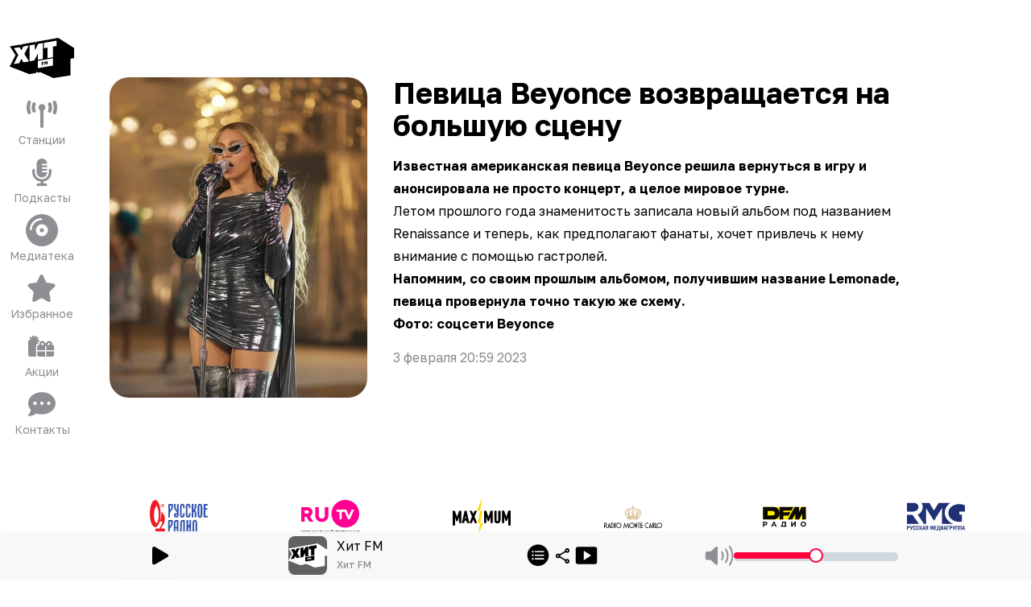

--- FILE ---
content_type: text/html; charset=utf-8
request_url: https://hitfm.ru/news/pevitsa-beyonce-vozvrashchaetsia-na-bolshuiu-stsenu
body_size: 107017
content:
<!DOCTYPE html><html id="root-element" lang="ru" data-theme="system" data-sentry-component="RootLayout" data-sentry-source-file="layout.tsx"><head><meta charSet="utf-8"/><meta name="viewport" content="width=device-width, initial-scale=1"/><link rel="stylesheet" href="/_next/static/css/68d295fc30987e32.css" data-precedence="next"/><link rel="stylesheet" href="/_next/static/css/ef7c6626fb1cf5bb.css" data-precedence="next"/><link rel="stylesheet" href="/_next/static/css/e88b555bff95ba1c.css" data-precedence="next"/><link rel="preload" as="script" fetchPriority="low" href="/_next/static/chunks/webpack-d6576782ef124146.js"/><script src="/_next/static/chunks/4bd1b696-4c046ca8a5f0df92.js" async=""></script><script src="/_next/static/chunks/5178-f9475113ad5d50ef.js" async=""></script><script src="/_next/static/chunks/main-app-f9b787ce21aa2f88.js" async=""></script><script src="/_next/static/chunks/cebd11e7-805ce5ee8e27a24b.js" async=""></script><script src="/_next/static/chunks/9cb54ea0-4936d82fb8744888.js" async=""></script><script src="/_next/static/chunks/6627-968708c2d2fea61a.js" async=""></script><script src="/_next/static/chunks/9642-7eebd1f0ad2b817b.js" async=""></script><script src="/_next/static/chunks/6781-f4fd00762afe42d3.js" async=""></script><script src="/_next/static/chunks/4134-734d3d6f38f6564d.js" async=""></script><script src="/_next/static/chunks/1226-105aa69e9f718e47.js" async=""></script><script src="/_next/static/chunks/9094-4f33a4991d6c09e1.js" async=""></script><script src="/_next/static/chunks/1662-ab5e91960de088bf.js" async=""></script><script src="/_next/static/chunks/8715-7bfbac8bbe1d5e48.js" async=""></script><script src="/_next/static/chunks/1716-04767ea0026d8c8a.js" async=""></script><script src="/_next/static/chunks/5690-42784011c6283c5e.js" async=""></script><script src="/_next/static/chunks/5588-6144165b3d730651.js" async=""></script><script src="/_next/static/chunks/4183-8adb2b1d18b13523.js" async=""></script><script src="/_next/static/chunks/1878-0f80da1626de8a94.js" async=""></script><script src="/_next/static/chunks/5678-05ea8f9bedc61150.js" async=""></script><script src="/_next/static/chunks/5962-9873a534f107fc28.js" async=""></script><script src="/_next/static/chunks/app/layout-4fe0e5d2a5daef09.js" async=""></script><script src="/_next/static/chunks/app/global-error-256e98366abe970b.js" async=""></script><script src="/_next/static/chunks/5438-4a6c52a32ea14d45.js" async=""></script><script src="/_next/static/chunks/4243-74771271f78abddf.js" async=""></script><script src="/_next/static/chunks/4937-8ef4a7ece4cd8547.js" async=""></script><script src="/_next/static/chunks/app/(root)/layout-685a8b8c78c6c9be.js" async=""></script><script src="/_next/static/chunks/8950-ec039cc4aa3b666b.js" async=""></script><script src="/_next/static/chunks/4976-d888ab5fd84f2876.js" async=""></script><script src="/_next/static/chunks/2998-b5ec02f2348c2f21.js" async=""></script><script src="/_next/static/chunks/784-a51fe778c601734c.js" async=""></script><script src="/_next/static/chunks/app/(root)/page-310912ee6737441a.js" async=""></script><script async="" src="https://yandex.ru/ads/system/header-bidding.js"></script><script async="" src="https://yandex.ru/ads/system/context.js"></script><script src="/_next/static/chunks/621-21a019502e78c7a1.js" async=""></script><script src="/_next/static/chunks/app/(root)/news/%5Bslug%5D/page-04522630caca0e2f.js" async=""></script><link rel="preload" href="https://x.instreamatic.com/mark/idsync.js?site_id=374" as="script"/><link rel="preload" href="https://vk.ru/js/api/videoplayer.js?v=2" as="script"/><link rel="preload" href="https://yandex.ru/ads/system/adsdk.js" as="script"/><meta name="theme-color" content="#000000" data-sentry-element="meta" data-sentry-source-file="layout.tsx"/><meta name="next-size-adjust" content=""/><title>Певица Beyonce возвращается на большую сцену</title><meta name="description" content=" Известная американская певица Beyonce решила вернуться в игру и анонсировала не просто концерт, а целое мировое турне.&amp;nbsp;
Летом прошлого года знаменитость записала новый альбом под названием Renaissance и теперь, как предполагают фанаты, хочет..."/><link rel="icon" href="/favicon.ico?4f7d9eab3ad46566" type="image/x-icon" sizes="20x20"/><link rel="icon" href="/icon.png?b1d3d31b1e6c8f8f" type="image/png" sizes="256x256"/><link rel="apple-touch-icon" href="/apple-icon.png?b1d3d31b1e6c8f8f" type="image/png" sizes="256x256"/><script>(function(m,e,t,r,i,k,a){m[i]=m[i]||function(){(m[i].a=m[i].a||[]).push(arguments)}; m[i].l=1*new Date(); for (var j = 0; j < document.scripts.length; j++) {if (document.scripts[j].src === r) { return; }} k=e.createElement(t),a=e.getElementsByTagName(t)[0],k.async=1,k.src=r,a.parentNode.insertBefore(k,a)}) (window, document, "script", "https://mc.yandex.ru/metrika/tag.js", "ym"); ym(93987028, "init", {clickmap:true,trackLinks:true,accurateTrackBounce:true,webvisor:true});</script><noscript><div><img src="https://mc.yandex.ru/watch/93987028" style="position:absolute;left:-9999px" alt=""/></div></noscript><script>var adfoxBiddersMap = {
  "adfox_adsmart": "3378202",
  "adfox_NAMENAME": "3361397",
  "adfox_roden-media": "3378189"
};

window.YaHeaderBiddingSettings = {
   biddersMap: adfoxBiddersMap,
};</script><script>window.Ya || (window.Ya = {});
window.yaContextCb = window.yaContextCb || [];
window.Ya.adfoxCode || (window.Ya.adfoxCode = {});
window.Ya.adfoxCode.hbCallbacks || (window.Ya.adfoxCode.hbCallbacks = []);</script><script id="theme-selector" data-sentry-component="ThemeScript" data-sentry-source-file="ThemeScript.tsx">if(typeof window !== 'undefined') {
window.getCookie = function(name) {
    const match = document.cookie.match(new RegExp('(^| )' + name + '=([^;]+)'));
    if (match) return match[2];
};
if(window.getCookie('color-scheme')) {
    document.getElementById('root-element').setAttribute('data-theme', window.getCookie('color-scheme'))
}}</script><meta name="sentry-trace" content="83a67bdf2c02edf838eb2d2e0a89a43c-7b12457bfc13e6b1-0"/><meta name="baggage" content="sentry-environment=prod,sentry-release=trunk_605,sentry-public_key=9e4abebfec803500a8bf7379fb62dece,sentry-trace_id=83a67bdf2c02edf838eb2d2e0a89a43c,sentry-sampled=false,sentry-sample_rand=0.5556672832559639,sentry-sample_rate=0"/><script src="/_next/static/chunks/polyfills-42372ed130431b0a.js" noModule=""></script></head><body class="bg-bg text-primary __className_efdbc8"><div hidden=""><!--$--><!--/$--></div><style>
:root {
  --bprogress-color: #FF2D55;
  --bprogress-height: 4px;
  --bprogress-spinner-size: 18px;
  --bprogress-spinner-animation-duration: 400ms;
  --bprogress-spinner-border-size: 2px;
  --bprogress-box-shadow: 0 0 10px #FF2D55, 0 0 5px #FF2D55;
  --bprogress-z-index: 99999;
  --bprogress-spinner-top: 15px;
  --bprogress-spinner-bottom: auto;
  --bprogress-spinner-right: 15px;
  --bprogress-spinner-left: auto;
}

.bprogress {
  width: 0;
  height: 0;
  pointer-events: none;
  z-index: var(--bprogress-z-index);
}

.bprogress .bar {
  background: var(--bprogress-color);
  position: fixed;
  z-index: var(--bprogress-z-index);
  top: 0;
  left: 0;
  width: 100%;
  height: var(--bprogress-height);
}

/* Fancy blur effect */
.bprogress .peg {
  display: block;
  position: absolute;
  right: 0;
  width: 100px;
  height: 100%;
  box-shadow: var(--bprogress-box-shadow);
  opacity: 1.0;
  transform: rotate(3deg) translate(0px, -4px);
}

/* Remove these to get rid of the spinner */
.bprogress .spinner {
  display: block;
  position: fixed;
  z-index: var(--bprogress-z-index);
  top: var(--bprogress-spinner-top);
  bottom: var(--bprogress-spinner-bottom);
  right: var(--bprogress-spinner-right);
  left: var(--bprogress-spinner-left);
}

.bprogress .spinner-icon {
  width: var(--bprogress-spinner-size);
  height: var(--bprogress-spinner-size);
  box-sizing: border-box;
  border: solid var(--bprogress-spinner-border-size) transparent;
  border-top-color: var(--bprogress-color);
  border-left-color: var(--bprogress-color);
  border-radius: 50%;
  -webkit-animation: bprogress-spinner var(--bprogress-spinner-animation-duration) linear infinite;
  animation: bprogress-spinner var(--bprogress-spinner-animation-duration) linear infinite;
}

.bprogress-custom-parent {
  overflow: hidden;
  position: relative;
}

.bprogress-custom-parent .bprogress .spinner,
.bprogress-custom-parent .bprogress .bar {
  position: absolute;
}

.bprogress .indeterminate {
  position: fixed;
  top: 0;
  left: 0;
  width: 100%;
  height: var(--bprogress-height);
  overflow: hidden;
}

.bprogress .indeterminate .inc,
.bprogress .indeterminate .dec {
  position: absolute;
  top: 0;
  height: 100%;
  background-color: var(--bprogress-color);
}

.bprogress .indeterminate .inc {
  animation: bprogress-indeterminate-increase 2s infinite;
}

.bprogress .indeterminate .dec {
  animation: bprogress-indeterminate-decrease 2s 0.5s infinite;
}

@-webkit-keyframes bprogress-spinner {
  0%   { -webkit-transform: rotate(0deg); transform: rotate(0deg); }
  100% { -webkit-transform: rotate(360deg); transform: rotate(360deg); }
}

@keyframes bprogress-spinner {
  0%   { transform: rotate(0deg); }
  100% { transform: rotate(360deg); }
}

@keyframes bprogress-indeterminate-increase {
  from { left: -5%; width: 5%; }
  to { left: 130%; width: 100%; }
}

@keyframes bprogress-indeterminate-decrease {
  from { left: -80%; width: 80%; }
  to { left: 110%; width: 10%; }
}
</style><!--$--><!--/$--><div class="hidden w-full md:block"><div class="relative flex w-full justify-center" id="adfox_172708756185626728_0"></div></div><div class="relative"><div class="faded-background-top md:faded-background-left absolute left-0 top-0 z-[1] aspect-square w-full overflow-hidden md:aspect-video" data-sentry-component="BackgroundDisplay" data-sentry-source-file="BackgroundDisplay.tsx"><div class="faded-background-bottom size-full"></div></div><div class="relative z-[2]"><div class="relative w-full md:grid md:grid-cols-[104px_minmax(0,_1fr)]"><div class="fixed bottom-0 left-0 z-30 flex h-14 w-full items-end justify-between bg-player-bg px-6 text-center text-xxs text-primary backdrop-blur-md md:sticky md:bottom-auto md:top-0 md:z-20 md:flex md:h-min md:min-h-screen md:shrink-0 md:flex-col md:items-stretch md:justify-start md:gap-6 md:bg-transparent md:px-1 md:pb-16 md:pt-8 md:text-center md:text-lg md:backdrop-blur-none" data-sentry-component="Sidebar" data-sentry-source-file="Sidebar.tsx"><div class="hidden md:mx-auto md:block md:w-20"><div class="flex cursor-pointer items-center" data-sentry-component="RadioSelector" data-sentry-source-file="RadioSelector.tsx"><svg xmlns="http://www.w3.org/2000/svg" viewBox="0 0 90 90" class="logo-dynamic size-full" data-logo="" width="48" height="48" alt="Logos" data-sentry-element="RadioLogo" data-sentry-source-file="RadioSelector.tsx"><g clip-path="url(#logo-dynamic_svg__clip0_2517_8043)"><path d="m9.75 41.25-6-11.625 63.375-10.5 4.5 37.5L40.5 61.5 3 55.5z"></path><path fill="none" d="m67.86 16.917-30.223 5.329-.592 1.144-1.362-.8-19.036 3.357-.66 1.367-.586-.34-1.068-.62L.308 28.828 8.242 41.08.008 56.923l27.518 10.685 9.205-1.565.926-1.744 2.285 1.168 3.088-.545L61.02 73.1l23.936-3.736V46.136l5.045-.889V31.111zm-48.564 34.23-2.986-4.892-2.962 5.94-7.783 1.373 6.585-12.674-6.228-9.621 7.784-1.373 2.604 4.537 2.632-5.46 7.784-1.372-6.253 11.83 6.609 10.34zm15.12-2.666-6.486 1.144V27.393l7.115-1.255v8.493l4.828-9.343 6.488-1.144v22.232l-7.115 1.254v-8.492zM60.4 55.645l-21.154 3.65v-10.25L60.4 45.393zm5.044-27.397-5.045.89v14.761l-7.648 1.348v-14.76l-5.046.889v-7.47l5.046-.89 7.648-1.348 5.045-.89z"></path><path fill="none" d="m49.829 51.88.98 1.672.023-.004.986-2.032v2.726l1.063-.188V49.31l-1.129.199-.92 2-.92-1.676-1.13.2v4.745l1.047-.184zM45.784 53.61l1.825-.322v-1.091l-1.825.32v-.805l2.018-.355v-1.154l-3.087.545v4.745l1.069-.189z"></path></g></svg></div></div><a class="group block hover:animate-jump block md:hidden  " data-sentry-element="Link" data-sentry-component="SidebarButton" data-sentry-source-file="SidebarButton.tsx" href="/"><svg xmlns="http://www.w3.org/2000/svg" viewBox="0 0 60 60" class="mx-auto box-content size-10 group-hover:fill-amber-500 md:my-1.5 md:mb-0.5 md:mt-2.5 md:size-10 size-[54px] fill-system-gray" alt="Хит FM" data-sentry-element="Icon" data-sentry-source-file="SidebarButton.tsx"><g clip-path="url(#logo_svg__a)"><path d="m45.241 11.277-20.15 3.553-.393.762-.909-.532-12.69 2.237-.44.912-.39-.227-.713-.413-9.35 1.649 5.29 8.168-5.49 10.562 18.346 7.123 6.136-1.043.618-1.163 1.522.779 2.06-.363 11.993 5.45 15.957-2.49V30.757l3.364-.593V20.74zm-32.376 22.82-1.99-3.26-1.976 3.96-5.188.914 4.39-8.45-4.153-6.413 5.19-.915 1.736 3.024 1.755-3.64 5.19-.914-4.17 7.886 4.406 6.893zm10.08-1.777-4.324.763V18.26l4.743-.836v5.662l3.219-6.23 4.325-.762v14.822l-4.743.836V26.09zm17.322 4.776L26.164 39.53v-6.834l14.103-2.434zm3.362-18.265-3.363.593v9.841l-5.099.9v-9.841l-3.364.592v-4.98l3.364-.592 5.099-.9 3.364-.592z"></path><path d="m33.222 34.587.653 1.114.015-.003.658-1.354v1.817l.708-.125.001-3.164-.753.133-.613 1.333-.614-1.117-.754.133v3.164l.699-.123zM30.521 35.74l1.217-.214v-.728l-1.217.214v-.537l1.346-.237v-.77l-2.058.364v3.164l.712-.127z"></path></g><defs><clipPath id="logo_svg__a"><path d="M0 0h60v60H0z"></path></clipPath></defs></svg><span class="hidden text-sm text-system-gray group-hover:text-amber-500 md:block">Хит FM</span></a><a class="group block hover:animate-jump   " data-sentry-element="Link" data-sentry-component="SidebarButton" data-sentry-source-file="SidebarButton.tsx" href="/online"><svg xmlns="http://www.w3.org/2000/svg" viewBox="0 0 40 40" class="mx-auto box-content size-10 group-hover:fill-amber-500 md:my-1.5 md:mb-0.5 md:mt-2.5 md:size-10 my-1 mb-1.5 fill-system-gray" alt="Станции" data-sentry-element="Icon" data-sentry-source-file="SidebarButton.tsx"><g clip-path="url(#stations_svg__clip0_3245_3655)"><path d="M6.298 5.922A14.9 14.9 0 0 0 5.222 11.5c0 1.979.383 3.858 1.076 5.578a2.135 2.135 0 0 1-1.168 2.77c-1.082.444-2.31-.087-2.751-1.176A19.2 19.2 0 0 1 1 11.5c0-2.53.488-4.954 1.379-7.172a2.11 2.11 0 0 1 2.75-1.175 2.133 2.133 0 0 1 1.169 2.769M37.62 4.328A19.2 19.2 0 0 1 39 11.5c0 2.53-.488 4.954-1.379 7.172a2.11 2.11 0 0 1-2.75 1.175 2.133 2.133 0 0 1-1.169-2.769c.693-1.72 1.076-3.6 1.076-5.578 0-1.98-.383-3.858-1.076-5.578a2.135 2.135 0 0 1 1.168-2.77c1.082-.444 2.31.087 2.751 1.176M24.222 11.5a4.25 4.25 0 0 1-2.11 3.679v19.696A2.116 2.116 0 0 1 20 37a2.116 2.116 0 0 1-2.111-2.125V15.179a4.26 4.26 0 0 1-2.111-3.68c0-2.343 1.893-4.25 4.222-4.25s4.222 1.907 4.222 4.25M12.255 8.1a8.5 8.5 0 0 0-.7 3.4c0 1.215.251 2.364.7 3.4a2.124 2.124 0 0 1-1.089 2.795A2.105 2.105 0 0 1 8.39 16.6a12.8 12.8 0 0 1-1.056-5.1c0-1.806.376-3.533 1.056-5.1a2.1 2.1 0 0 1 2.777-1.096A2.126 2.126 0 0 1 12.255 8.1M31.61 6.4a12.8 12.8 0 0 1 1.056 5.1c0 1.806-.376 3.533-1.056 5.1a2.1 2.1 0 0 1-2.777 1.095 2.126 2.126 0 0 1-1.089-2.795 8.5 8.5 0 0 0 .7-3.4 8.5 8.5 0 0 0-.7-3.4 2.124 2.124 0 0 1 1.089-2.796A2.105 2.105 0 0 1 31.61 6.4"></path></g></svg><span class="hidden text-sm text-system-gray group-hover:text-amber-500 md:block">Станции</span></a><a class="group block hover:animate-jump  hidden md:block " data-sentry-element="Link" data-sentry-component="SidebarButton" data-sentry-source-file="SidebarButton.tsx" href="/podcasts"><svg xmlns="http://www.w3.org/2000/svg" viewBox="0 0 40 40" class="mx-auto box-content size-10 group-hover:fill-amber-500 md:my-1.5 md:mb-0.5 md:mt-2.5 md:size-10 my-1 mb-1.5 fill-system-gray" alt="Подкасты" data-sentry-element="Icon" data-sentry-source-file="SidebarButton.tsx"><path d="M13.5 9.375V20c0 3.52 2.912 6.375 6.5 6.375 3.59 0 6.5-2.855 6.5-6.375h-5.416a1.076 1.076 0 0 1-1.083-1.062c0-.585.487-1.063 1.083-1.063h5.417V15.75h-5.417a1.076 1.076 0 0 1-1.083-1.062c0-.585.487-1.063 1.083-1.063h5.417V11.5h-5.417a1.076 1.076 0 0 1-1.083-1.062c0-.585.487-1.063 1.083-1.063h5.417C26.5 5.855 23.589 3 20 3s-6.5 2.855-6.5 6.375m15.167 9.563V20c0 4.695-3.88 8.5-8.666 8.5s-8.667-3.805-8.667-8.5v-2.656c0-.884-.724-1.594-1.625-1.594-.9 0-1.625.71-1.625 1.594V20c0 5.917 4.482 10.804 10.292 11.581v2.232h-3.25c-.9 0-1.625.71-1.625 1.593S14.225 37 15.126 37h9.75c.9 0 1.625-.71 1.625-1.594 0-.883-.725-1.593-1.625-1.593h-3.25V31.58c5.809-.777 10.291-5.664 10.291-11.581v-2.656c0-.884-.724-1.594-1.625-1.594-.9 0-1.625.71-1.625 1.594z"></path></svg><span class="hidden text-sm text-system-gray group-hover:text-amber-500 md:block">Подкасты</span></a><a class="group block hover:animate-jump  hidden md:block " data-sentry-element="Link" data-sentry-component="SidebarButton" data-sentry-source-file="SidebarButton.tsx" href="/mediateka"><svg xmlns="http://www.w3.org/2000/svg" viewBox="0 0 512 512" class="mx-auto box-content size-10 group-hover:fill-amber-500 md:my-1.5 md:mb-0.5 md:mt-2.5 md:size-10 my-1 mb-1.5 fill-system-gray" alt="Медиатека" data-sentry-element="Icon" data-sentry-source-file="SidebarButton.tsx"><path d="M0 256a256 256 0 1 1 512 0 256 256 0 1 1-512 0m256 32a32 32 0 1 1 0-64 32 32 0 1 1 0 64m-96-32a96 96 0 1 0 192 0 96 96 0 1 0-192 0m-64-16c0-35 17.5-71.1 45.2-98.8S205 96 240 96c8.8 0 16-7.2 16-16s-7.2-16-16-16c-45.4 0-89.2 22.3-121.5 54.5S64 194.6 64 240c0 8.8 7.2 16 16 16s16-7.2 16-16"></path></svg><span class="hidden text-sm text-system-gray group-hover:text-amber-500 md:block">Медиатека</span></a><a class="group block hover:animate-jump   " data-sentry-element="Link" data-sentry-component="SidebarButton" data-sentry-source-file="SidebarButton.tsx" href="/favorites"><svg xmlns="http://www.w3.org/2000/svg" viewBox="0 0 40 40" class="mx-auto box-content size-10 group-hover:fill-amber-500 md:my-1.5 md:mb-0.5 md:mt-2.5 md:size-10 my-1 mb-1.5 fill-system-gray" alt="Избранное" data-sentry-element="Icon" data-sentry-source-file="SidebarButton.tsx"><g clip-path="url(#favorites_svg__clip0_3245_3664)"><path d="M21.356 4.195A2.05 2.05 0 0 0 19.506 3c-.79 0-1.503.465-1.85 1.195l-4.13 8.786-9.224 1.408c-.771.12-1.414.677-1.651 1.44a2.19 2.19 0 0 0 .507 2.172l6.694 6.847-1.58 9.675a2.17 2.17 0 0 0 .828 2.079 2.01 2.01 0 0 0 2.171.152l8.242-4.548 8.241 4.548a2 2 0 0 0 2.171-.152 2.17 2.17 0 0 0 .83-2.079l-1.588-9.675L35.861 18a2.17 2.17 0 0 0 .507-2.171 2.08 2.08 0 0 0-1.65-1.441l-9.231-1.408z"></path></g></svg><span class="hidden text-sm text-system-gray group-hover:text-amber-500 md:block">Избранное</span></a><a class="group block hover:animate-jump   " data-sentry-element="Link" data-sentry-component="SidebarButton" data-sentry-source-file="SidebarButton.tsx" href="/news/tag/akcii"><svg xmlns="http://www.w3.org/2000/svg" viewBox="0 0 40 40" class="mx-auto box-content size-10 group-hover:fill-amber-500 md:my-1.5 md:mb-0.5 md:mt-2.5 md:size-10 my-1 mb-1.5 fill-system-gray" alt="Акции" data-sentry-element="Icon" data-sentry-source-file="SidebarButton.tsx"><path d="M13.067 8.627a1.22 1.22 0 0 0-.733-1.554 1.2 1.2 0 0 0-1.535.742l-.537 1.533-.497-1.513a1.2 1.2 0 0 0-1.526-.772 1.223 1.223 0 0 0-.763 1.544l.417 1.27L6.518 8.86a1.195 1.195 0 0 0-1.681.269 1.227 1.227 0 0 0 .266 1.7l1.42 1.047H5.409C4.079 11.877 3 12.968 3 14.314v16.249C3 31.908 4.079 33 5.409 33h7.658a3.3 3.3 0 0 1-.432-1.625V20.001a3.24 3.24 0 0 1 2.42-3.148 5.3 5.3 0 0 1 2.012-3.864 2.4 2.4 0 0 0-2.023-1.112H13.93l1.42-1.046a1.227 1.227 0 0 0 .266-1.701 1.195 1.195 0 0 0-1.68-.27l-1.276.94zm8.175 7.794 1.485 1.955h-2.464a1.21 1.21 0 0 1-1.204-1.219 1.22 1.22 0 0 1 1.214-1.218c.382 0 .738.178.969.482m-4.592.736c0 .427.07.838.206 1.22h-.206c-1.33 0-2.409 1.09-2.409 2.437v4.062h9.636V20h1.605v4.875h9.636v-4.062c0-1.346-1.08-2.438-2.41-2.438h-.205c.136-.38.206-.792.206-1.219 0-2.025-1.631-3.655-3.623-3.655a3.62 3.62 0 0 0-2.876 1.431l-1.53 2.011-1.531-2.01a3.62 3.62 0 0 0-2.876-1.432c-1.992 0-3.623 1.63-3.623 3.655m-2.409 13.406c0 1.345 1.08 2.437 2.409 2.437h7.227v-6.5H14.24zM25.482 33h7.227c1.33 0 2.409-1.092 2.409-2.437V26.5h-9.636zM30.3 17.157c0 .676-.537 1.22-1.204 1.22h-2.464l1.485-1.956c.23-.3.587-.482.969-.482a1.22 1.22 0 0 1 1.214 1.218"></path></svg><span class="hidden text-sm text-system-gray group-hover:text-amber-500 md:block">Акции</span></a><a class="group block hover:animate-jump   " data-sentry-element="Link" data-sentry-component="SidebarButton" data-sentry-source-file="SidebarButton.tsx" href="/support"><svg xmlns="http://www.w3.org/2000/svg" viewBox="0 0 40 40" class="mx-auto box-content size-10 group-hover:fill-amber-500 md:my-1.5 md:mb-0.5 md:mt-2.5 md:size-10 my-1 mb-1.5 fill-system-gray" alt="Контакты" data-sentry-element="Icon" data-sentry-source-file="SidebarButton.tsx"><g clip-path="url(#contact_svg__clip0_3245_3806)"><g clip-path="url(#contact_svg__clip1_3245_3806)"><path d="M20 32.75c9.39 0 17-6.182 17-13.812S29.39 5.124 20 5.124 3 11.307 3 18.938c0 2.994 1.175 5.764 3.167 8.028-.126 1.627-.757 3.075-1.421 4.177a12 12 0 0 1-1.335 1.813c-.04.04-.066.073-.086.093l-.02.02a1.05 1.05 0 0 0-.226 1.155c.166.399.551.658.983.658 1.906 0 3.825-.591 5.419-1.282 1.52-.664 2.815-1.454 3.606-2.032A20.3 20.3 0 0 0 20 32.757zm-8.5-15.937a2.125 2.125 0 1 1 0 4.25 2.125 2.125 0 0 1 0-4.25m8.5 0a2.125 2.125 0 1 1 0 4.25 2.125 2.125 0 0 1 0-4.25m6.375 2.125a2.125 2.125 0 1 1 4.25 0 2.125 2.125 0 0 1-4.25 0"></path></g></g></svg><span class="hidden text-sm text-system-gray group-hover:text-amber-500 md:block">Контакты</span></a></div><div class="relative w-full"><main><div class="flex justify-between px-4 pb-2 pt-1 md:pt-4" data-sentry-component="Header" data-sentry-source-file="Header.tsx"><div class="md:invisible"><div class="flex cursor-pointer items-center" data-sentry-component="RadioSelector" data-sentry-source-file="RadioSelector.tsx"><svg xmlns="http://www.w3.org/2000/svg" viewBox="0 0 90 90" class="logo-dynamic size-full" data-logo="" width="48" height="48" alt="Logos" data-sentry-element="RadioLogo" data-sentry-source-file="RadioSelector.tsx"><g clip-path="url(#logo-dynamic_svg__clip0_2517_8043)"><path d="m9.75 41.25-6-11.625 63.375-10.5 4.5 37.5L40.5 61.5 3 55.5z"></path><path fill="none" d="m67.86 16.917-30.223 5.329-.592 1.144-1.362-.8-19.036 3.357-.66 1.367-.586-.34-1.068-.62L.308 28.828 8.242 41.08.008 56.923l27.518 10.685 9.205-1.565.926-1.744 2.285 1.168 3.088-.545L61.02 73.1l23.936-3.736V46.136l5.045-.889V31.111zm-48.564 34.23-2.986-4.892-2.962 5.94-7.783 1.373 6.585-12.674-6.228-9.621 7.784-1.373 2.604 4.537 2.632-5.46 7.784-1.372-6.253 11.83 6.609 10.34zm15.12-2.666-6.486 1.144V27.393l7.115-1.255v8.493l4.828-9.343 6.488-1.144v22.232l-7.115 1.254v-8.492zM60.4 55.645l-21.154 3.65v-10.25L60.4 45.393zm5.044-27.397-5.045.89v14.761l-7.648 1.348v-14.76l-5.046.889v-7.47l5.046-.89 7.648-1.348 5.045-.89z"></path><path fill="none" d="m49.829 51.88.98 1.672.023-.004.986-2.032v2.726l1.063-.188V49.31l-1.129.199-.92 2-.92-1.676-1.13.2v4.745l1.047-.184zM45.784 53.61l1.825-.322v-1.091l-1.825.32v-.805l2.018-.355v-1.154l-3.087.545v4.745l1.069-.189z"></path></g></svg></div></div><div class="flex items-center"><div class="flex w-32 justify-end gap-4"></div></div></div><div class="flex flex-col gap-4 px-4 pb-20 md:px-8"><div class="mx-auto w-full pb-20 pt-6"><div class="w-full lg:flex"><div class=" mb-12 w-full shrink-0 grow-0 lg:mb-0 lg:w-80"><img alt="Новости" data-sentry-element="Image" data-sentry-source-file="ShowNews.tsx" loading="lazy" width="640" height="640" decoding="async" data-nimg="1" class="w-full rounded-3xl" style="color:transparent" src="/b/d/XS_d975tAlQRbNxGMjesWp5sKuUPXQsKdoKmPd7GV5nvNwe0Y21o10ROCTMBoxQZhTpBpL_7WaXQC8Omvy2GX15bEG0PwNABBUM=JcaBuvv4HDSOQ6RugLg1iA.webp"/></div><div class="w-full shrink grow py-4 md:px-8 md:py-0"><h2 class="pb-4 text-4xl font-bold">Певица Beyonce возвращается на большую сцену</h2><div class="prose prose-default "><p><strong>Известная американская певица Beyonce решила вернуться в игру и анонсировала не просто концерт, а целое мировое турне. </strong></p>
<p>Летом прошлого года знаменитость записала новый альбом под названием Renaissance и теперь, как предполагают фанаты, хочет привлечь к нему внимание с помощью гастролей.</p>
<p><strong>Напомним, со своим прошлым альбомом, получившим название Lemonade, певица провернула точно такую же схему.</strong></p>
<p><strong>Фото: соцсети Beyonce</strong></p></div><div class="text-base text-secondary py-4">3 февраля 20:59 2023</div></div><div class="relative hidden w-[324px] shrink-0 px-[12px] 2xl:block"><div class="sticky top-[30px] w-full h-[500px] shrink-0 grow-0 mb-12"><div class="hidden w-full md:block"><div class="relative flex w-full justify-center" id="adfox_172708896078956728_0"></div></div></div></div></div></div><div class="py-2" data-sentry-component="FooterAdBundle" data-sentry-source-file="FooterAdBundle.tsx"><div class="hidden w-full md:block"><div class="relative flex w-full justify-center" id="adfox_174161833314466728_0"></div></div><div class="-mx-4 flex justify-center md:hidden"><div class="flex w-full justify-center" id="adfox_172708758564026728_0"></div></div></div><!--$--><!--/$--><div class="pb-8 md:pb-0" data-sentry-component="Footer" data-sentry-source-file="Footer.tsx"><div class="light-only"><div class="grid w-full grid-cols-3 gap-2 md:gap-4 lg:grid-cols-6"><a target="_blank" rel="noreferrer" class="group self-center" href="https://rusradio.ru/?utm_source=hitfm&amp;utm_medium=web" data-sentry-component="FooterRadioButton" data-sentry-source-file="FooterRadioButton.tsx"><div class="rounded-md  py-4 group-hover:animate-jump"><svg xmlns="http://www.w3.org/2000/svg" fill="none" viewBox="0 0 142 83" class=" mx-auto w-5/12" alt="Русское радио" data-sentry-element="IconImage" data-sentry-source-file="FooterRadioButton.tsx"><g fill="#3655b0"><path fill-rule="evenodd" d="m97.08 59.224-3.116 4.555V49.193h-4.053V82.72h4.053V70.254l3.116-4.497V82.72h4.058V49.193H97.08z" clip-rule="evenodd"></path><path d="M65.836 66.166h-3.11V55.599c0-1.239.279-2.318 1.642-2.318h1.474zm2.848-16.973h-4.3c-3.326 0-5.442 2.467-5.663 6.602 0 .34-.032.654-.032.952v25.972h4.048V70.254h3.11v12.454h4.059V50.432a1.24 1.24 0 0 0-.356-.875 1.22 1.22 0 0 0-.866-.364M111.803 76.75c-.042.77-.316 2.057-1.674 2.057s-1.642-1.292-1.679-2.057V55.158c.042-.771.316-2.068 1.679-2.068s1.637 1.297 1.679 2.062c0 .346.005 21.034-.005 21.598m-1.674-27.817c-3.326 0-5.448 2.466-5.668 6.602 0 .34-.032.648-.032.951V75.65c0 4.582 2.105 7.32 5.69 7.32 3.326 0 5.442-2.472 5.663-6.602 0-.34.032-.649.032-.952V56.253c0-4.588-2.122-7.32-5.685-7.32M48.988 53.26h3.084v4.252a7.66 7.66 0 0 1-1.579 4.657l-1.5 1.919zm-4.053-2.833v32.287h4.048V70.21l4.684-6.017a11.8 11.8 0 0 0 2.458-7.197v-7.804h-9.964a1.22 1.22 0 0 0-.867.36 1.24 1.24 0 0 0-.359.874M81.68 78.6h-4c.555-4.353.847-8.736.873-13.125v-9.871c0-1.239.273-2.318 1.637-2.318h1.484zm4.047 0V50.431c0-.684-.55-1.239-1.226-1.239h-4.29c-3.332 0-5.448 2.467-5.669 6.602 0 .34-.031.654-.031.952v8.728c0 4.396-.737 11.769-.88 13.124h-1.915v4.115h16.153v-4.115z"></path><path fill-rule="evenodd" d="M106.753 36.326v-5.624l1.658-2.126a4.15 4.15 0 0 1 1.442 3.131v11.514h4.053V31.378a7.8 7.8 0 0 0-2.8-5.991l-.143-.122.48-.622a11.77 11.77 0 0 0 2.452-7.203V9.663h-4.053v8.34a7.63 7.63 0 0 1-1.579 4.657l-1.494 1.919V9.663h-4.053V43.19h4.032v-6.863M141.318 13.756V9.663h-8.285a1.23 1.23 0 0 0-1.22 1.239V41.95c-.002.328.126.643.355.876s.541.363.865.363h8.285V39.1h-5.458v-14.74h5.221v-4.093h-5.221v-6.512zM98.057 41.435c1.022-1.292 1.543-3.04 1.543-5.215V32.5h-4.006v3.821a4.12 4.12 0 0 1-.526 2.313 1.46 1.46 0 0 1-1.274.696 1.43 1.43 0 0 1-1.268-.654 4 4 0 0 1-.48-2.27V16.35c-.067-.786.1-1.575.48-2.264a1.44 1.44 0 0 1 1.278-.649c.516-.008.999.256 1.274.697.398.703.581 1.51.526 2.317v3.817h4.006v-3.721c0-2.169-.526-3.923-1.542-5.215a5.49 5.49 0 0 0-4.256-2.029 5.49 5.49 0 0 0-4.255 2.03c-1.021 1.286-1.537 3.045-1.537 5.214v19.668c0 2.174.526 3.928 1.537 5.214a5.49 5.49 0 0 0 4.255 2.03 5.49 5.49 0 0 0 4.255-2.03" clip-rule="evenodd"></path><path d="M124.47 37.613c-.042.781-.326 2.089-1.706 2.089-1.378 0-1.657-1.313-1.7-2.084V15.585c.043-.782.322-2.095 1.706-2.095s1.658 1.313 1.7 2.09c0 .372.005 21.501 0 22.033m-1.7-28.322c-3.369 0-5.511 2.498-5.732 6.676 0 .346-.032.66-.032.963v19.62c0 4.635 2.148 7.399 5.748 7.399 3.369 0 5.506-2.498 5.732-6.676 0-.335.031-.654.031-.963V16.713c0-4.614-2.147-7.4-5.747-7.4z"></path><path fill-rule="evenodd" d="M79.521 43.46a5.18 5.18 0 0 0 4.253-2.03c1.02-1.292 1.542-3.046 1.542-5.215v-3.721H81.31v3.822a4.12 4.12 0 0 1-.526 2.312 1.47 1.47 0 0 1-1.274.696 1.43 1.43 0 0 1-1.268-.648 4 4 0 0 1-.48-2.27V16.35c-.067-.786.1-1.575.48-2.264.283-.429.77-.675 1.28-.649.515-.008.997.256 1.272.697.398.703.582 1.51.527 2.317v3.817h3.995v-3.721c0-2.169-.526-3.923-1.542-5.215a5.49 5.49 0 0 0-4.256-2.029 5.49 5.49 0 0 0-4.255 2.03c-1.021 1.286-1.537 3.045-1.537 5.214v19.668c0 2.174.526 3.928 1.537 5.214a5.18 5.18 0 0 0 4.258 2.031" clip-rule="evenodd"></path><path d="M49.525 13.735h3.084v4.252a7.63 7.63 0 0 1-1.58 4.657l-1.504 1.935zm-4.053-2.833v32.287h4.053V30.702l4.674-6.038a11.77 11.77 0 0 0 2.463-7.203V9.663h-9.964c-.677 0-1.226.555-1.226 1.239M66.624 38.82c0 .275-.221.499-.495.499h-2.584a.5.5 0 0 1-.37-.135.5.5 0 0 1-.156-.365v-1.94a.492.492 0 0 1 .526-.5h3.079zm-.248-29.157V24.58l-1.494-1.92a7.64 7.64 0 0 1-1.58-4.656v-8.34H59.25v7.777a11.77 11.77 0 0 0 2.463 7.203l4.921 6.304v1.547h-3.831c-1.966 0-3.56 1.608-3.564 3.593v3.508c.003 1.986 1.598 3.594 3.564 3.594h4.068c1.965 0 3.558-1.609 3.558-3.593V9.663z"></path></g><path fill="#ed1c24" d="M24.031 70.17c.606-3.144 2.324-5.724 4.106-8.284 1.193-1.715 2.196-3.52 2.186-5.7-.015-2.404-1.49-3.807-3.886-3.66-.434.023-.862.126-1.294.174-.878.1-1.29.585-1.55 1.43-1.152 3.75-2.593 7.373-5.334 10.318-3.122 3.348-6.775 3.411-9.985.138-2.623-2.674-4.048-6.03-5.189-9.503C.494 47.215-.203 39.1.048 30.883.27 23.58 1.305 16.41 4.064 9.572 5.02 7.205 6.191 4.95 7.937 3.055 9.754 1.088 11.865-.232 14.711.537c1.687.456 2.959 1.558 4.036 2.864 2.558 3.073 3.972 6.703 5.068 10.468 1.524 5.208 2.235 10.557 2.487 15.971a77.3 77.3 0 0 1-1.629 20.278c-.021.11.011.222.087.304 3.068-6.772 3.599-14 3.784-21.633.753.8 1.349 1.402 1.914 2.02 6.309 6.978 7.69 15.012 5.189 23.874-1.05 3.722-3.028 6.947-5.367 10a34 34 0 0 0-2.277 3.537c-.327.56-.466 1.228-.752 2.003h5.588c.874 0 1.75-.022 2.624.018.737.034 1.328.316 1.328 1.184q0 5.456-.016 10.915-.03.177-.105.34H10.406a3.42 3.42 0 0 1 2.557-3.805c.83-.201.965-.581.949-1.31-.04-1.87-.02-3.738-.01-5.609 0-1.373.347-1.725 1.725-1.735 2.59-.016 5.18 0 7.769 0 .2.002.397-.03.635-.05m-7.584-54.135c-1.579.06-2.437.983-2.872 2.105-.86 2.226-1.75 4.485-2.209 6.813-1.34 6.792-1.358 13.649-.427 20.498.431 3.172 1.03 6.325 2.603 9.184.553 1.001 1.211 2.057 2.53 2.027 1.255-.028 2.001-1.016 2.4-2.037.808-2.067 1.648-4.163 2.112-6.324 1.326-6.178 1.312-12.441.807-18.713-.383-4.868-1.51-9.543-3.752-13.902-.987-1.937-2.198-3.754-3.31-5.636l-.222.132z"></path><path fill="#ed1c24" fill-rule="evenodd" d="M30.893 9.786c-2.309 0-4.181 1.858-4.181 4.15s1.872 4.15 4.181 4.15 4.182-1.857 4.182-4.15-1.872-4.15-4.182-4.15m-3.307 4.15c0-1.813 1.48-3.282 3.307-3.282s3.308 1.47 3.308 3.282-1.48 3.283-3.308 3.283c-1.826 0-3.307-1.47-3.307-3.283" clip-rule="evenodd"></path><path fill="#ed1c24" d="M30.993 14.367h-.489v1.311h-.902v-3.716h1.473q.666 0 1.042.294.375.293.375.83 0 .387-.16.642-.156.255-.493.414l.782 1.498v.038h-.967zm-.489-.692h.571q.258 0 .386-.133a.52.52 0 0 0 .131-.375.52.52 0 0 0-.131-.375q-.13-.138-.386-.138h-.57z"></path></svg></div></a><a target="_blank" rel="noreferrer" class="group self-center" href="https://ru.tv/?utm_source=hitfm&amp;utm_medium=web" data-sentry-component="FooterRadioButton" data-sentry-source-file="FooterRadioButton.tsx"><div class="rounded-md  py-4 group-hover:animate-jump"><svg xmlns="http://www.w3.org/2000/svg" fill="none" viewBox="0 0 100 100" class=" mx-auto w-5/12" alt="RU.TV" data-sentry-element="IconImage" data-sentry-source-file="FooterRadioButton.tsx"><clipPath id="RUTV_svg__a"><path d="M0 0h100v100H0z"></path></clipPath><g clip-path="url(#RUTV_svg__a)"><path fill="#ff0090" d="m13.97 58.19-4.953-8.126H6.058v8.126H.072V33.242h9.301c6.272 0 10.05 3.28 10.05 8.411 0 3.385-1.64 5.953-4.562 7.306L20.6 58.19zM6.058 44.468h4.135c2.137 0 2.993-1.46 2.993-2.814s-.856-2.814-2.993-2.814H6.058zM46.706 33.242v13.864c0 7.485-4.633 11.584-11.226 11.584-6.63 0-11.226-4.099-11.226-11.584V33.242h5.986V47.32c0 3.565 1.96 5.775 5.24 5.775s5.237-2.21 5.237-5.775V33.242zM76.047 20.691c-13.23 0-23.953 10.724-23.953 23.954s10.725 23.953 23.954 23.953S100.002 57.874 100 44.645c.001-13.23-10.724-23.955-23.954-23.954m7.824 33.421h-3.323L74.86 41.225h-4.998v12.887h-3.986V41.225h-4.982v-3.724H77.7l4.272 10.155.236.736.237-.736 4.27-10.155H91.2z"></path><g fill="#000"><path d="M4.454 73.828c-.227 0-.43.038-.438.04l-.111.021-1.367 3.093-1.354-3.085-.111-.02a2.6 2.6 0 0 0-.446-.04c-.227 0-.436.038-.444.04l-.175.032v5.374l.163.041c.017.004.175.042.356.042.165 0 .328-.038.346-.042l.165-.039v-3.25l1.06 2.428.099.027a1.35 1.35 0 0 0 .68 0l.098-.027L4.05 76.02v3.256l.163.041c.017.004.175.042.349.042s.33-.038.349-.042l.163-.04v-5.374L4.9 73.87a2.5 2.5 0 0 0-.447-.04M9.582 73.836c-.173 0-.357.04-.364.042l-.11.024-1.096 2.675-1.109-2.675-.11-.024a2 2 0 0 0-.364-.042c-.164 0-.333.038-.352.042l-.249.057 1.628 3.89.082.023-.096.259c-.11.296-.259.417-.515.417-.23 0-.37-.036-.37-.036l-.17-.046-.079.157a.72.72 0 0 0 .004.612l.04.073.078.027c.021.007.21.07.498.07.907 0 1.247-.538 1.48-1.117l1.772-4.326-.244-.06a1.6 1.6 0 0 0-.354-.042M13.785 76.512c.303-.222.46-.557.46-.99v-.269c0-.954-.605-1.437-1.799-1.437-1.252 0-1.835.443-1.835 1.394v.262l.163.041c.017.004.175.042.334.042.176 0 .323-.039.34-.044l.157-.044v-.257c0-.304.062-.537.841-.537.622 0 .74.204.74.58v.268c0 .39-.12.588-.776.588h-.785l-.049.147a1 1 0 0 0-.04.285.9.9 0 0 0 .042.283l.051.142h.78c.805 0 .87.273.87.602v.348c0 .333-.067.61-.892.61-.627 0-1.054-.155-1.232-.235l-.242-.098-.162.126a.8.8 0 0 0-.007.634l.027.06.055.033c.022.013.555.336 1.567.336 1.29 0 1.944-.493 1.944-1.466v-.348c.002-.474-.188-.832-.552-1.056M19.737 73.836c-.183 0-.354.04-.361.042l-.165.039v5.36l.165.039c.007.002.179.042.36.042s.354-.04.362-.042l.165-.04V73.92l-.162-.041c-.018-.004-.177-.043-.364-.043M17.097 75.962c-.33 0-.604.009-.783.017v-2.063l-.167-.038a2 2 0 0 0-.36-.042c-.19 0-.36.04-.368.042l-.165.039v5.37l.194.019c.028.003.694.066 1.648.066 1.25 0 1.886-.494 1.886-1.467v-.47c0-.978-.634-1.473-1.885-1.473m-.784.856h.783c.705 0 .834.208.834.617v.47c0 .337-.063.617-.834.617h-.783zM25.056 73.946l-.295-.068a2 2 0 0 0-.374-.042c-.188 0-.37.04-.379.042l-.087.019-1.408 2.199-.176.05V73.92l-.165-.04a1.7 1.7 0 0 0-.36-.041c-.19 0-.362.04-.37.042l-.165.039v5.36l.165.039c.007.002.18.042.368.042.174 0 .351-.04.36-.042l.166-.038v-2.238l.216-.062 1.434 2.32.092.018c.008.002.204.04.375.04.195 0 .373-.04.38-.042l.292-.066-1.678-2.746zM28.123 73.876a3 3 0 0 0-.46-.04c-.247 0-.456.039-.465.04l-.127.024-1.692 5.363.225.053c.007.002.179.042.353.042.166 0 .349-.04.357-.041l.122-.026.41-1.3h1.63l.41 1.3.123.026c.008.002.19.04.364.04.165 0 .328-.037.346-.041l.225-.053L28.25 73.9zm-1.034 3.259.574-1.828.57 1.828zM33.142 73.836c-.814 0-1.349.064-1.371.067l-.165.02-.535 4.026c-.073.518-.155.575-.446.575h-.143l-.055.133a.8.8 0 0 0-.052.292c0 .165.044.278.052.299l.055.133h.143c1.124 0 1.368-.66 1.464-1.373l.438-3.3h1.13v4.568l.163.04c.007.003.173.043.363.043.182 0 .353-.04.361-.042l.165-.04v-5.351l-.189-.023a13 13 0 0 0-1.378-.067M37.56 75.962c-.33 0-.604.009-.783.017v-2.063l-.167-.038a2 2 0 0 0-.36-.042c-.19 0-.36.04-.368.042l-.165.039v5.37l.194.019c.028.003.694.066 1.648.066 1.25 0 1.886-.494 1.886-1.467v-.47c0-.978-.634-1.473-1.885-1.473m-.783.856h.783c.705 0 .834.208.834.617v.47c0 .337-.063.617-.834.617h-.783zM43.824 73.836c-.188 0-.346.039-.364.043l-.162.04v2.189h-1.87v-2.19l-.166-.04a1.7 1.7 0 0 0-.36-.041c-.19 0-.362.04-.37.042l-.165.039v5.36l.165.039c.007.002.18.042.368.042.174 0 .351-.04.36-.042l.166-.038v-2.315h1.871v2.31l.163.042c.017.004.176.042.363.042.182 0 .353-.04.361-.042l.165-.04v-5.36l-.165-.038c-.006-.001-.178-.042-.36-.042M47.202 75.962c-.33 0-.604.009-.783.017v-2.063l-.167-.038a2 2 0 0 0-.359-.042c-.19 0-.36.04-.369.042l-.165.039v5.37l.194.019c.028.003.694.066 1.648.066 1.251 0 1.886-.494 1.886-1.467v-.47c.001-.978-.634-1.473-1.885-1.473m-.784.856h.783c.705 0 .834.208.834.617v.47c0 .337-.063.617-.834.617h-.783zM49.842 73.836c-.183 0-.354.04-.36.042l-.166.039v5.36l.165.039c.007.002.18.042.361.042s.353-.04.361-.042l.165-.04V73.92l-.162-.041c-.018-.004-.176-.043-.364-.043M54.919 73.836c-.17 0-.317.04-.333.044l-.081.023-2.062 3.34v-3.326l-.165-.04a1.8 1.8 0 0 0-.361-.041c-.19 0-.361.04-.37.042l-.164.04v5.352l.157.044c.016.005.163.044.332.044.154 0 .306-.04.322-.043l.083-.022 2.07-3.344v3.326l.164.04c.017.005.175.043.363.043.182 0 .353-.04.36-.042l.166-.04v-5.352l-.157-.044c-.015-.004-.162-.044-.324-.044"></path><path d="M53.393 73.933c.786 0 1.17-.316 1.17-.967v-.224l-.144-.051a1 1 0 0 0-.281-.05.9.9 0 0 0-.28.05l-.138.054v.227c0 .155 0 .233-.327.233-.321 0-.321-.068-.321-.233v-.231l-.143-.051a1 1 0 0 0-.282-.05.9.9 0 0 0-.28.05l-.138.054v.22c.002.662.37.969 1.164.969M62.042 73.852h-3.744l-.055.133a.8.8 0 0 0-.052.299c0 .168.046.278.055.298l.057.126h1.35v4.57l.164.039c.007.002.178.042.368.042.174 0 .351-.04.358-.042l.167-.038v-4.572h1.331l.055-.132a.8.8 0 0 0 .053-.293.8.8 0 0 0-.053-.3zM66.339 78.489h-2.316v-1.53h2.04l.055-.132a.8.8 0 0 0 .053-.3.8.8 0 0 0-.056-.3l-.058-.125h-2.035v-1.393h2.28l.055-.133a.8.8 0 0 0 .052-.292c0-.165-.044-.278-.052-.3l-.055-.132h-1.67c-.875 0-1.45.05-1.473.052l-.196.017v5.356l.196.017c.024.002.598.052 1.473.052h1.706l.055-.133a.8.8 0 0 0 .052-.292c0-.165-.044-.278-.052-.3zM69.804 73.836c-.814 0-1.349.064-1.372.067l-.165.02-.536 4.026c-.073.518-.154.574-.445.574h-.144l-.055.133a.8.8 0 0 0-.052.292c0 .165.044.278.052.299l.055.133h.144c1.124 0 1.368-.66 1.465-1.373l.438-3.3h1.13v4.568l.163.04c.007.003.172.043.363.043.182 0 .353-.04.361-.042l.165-.04v-5.351l-.189-.023c-.023-.002-.564-.066-1.378-.066M75.758 78.489h-2.316v-1.53h2.04l.055-.132a.8.8 0 0 0 .053-.3.8.8 0 0 0-.056-.3l-.058-.125h-2.034v-1.393h2.28l.055-.133a.8.8 0 0 0 .052-.292c0-.165-.044-.278-.052-.3l-.055-.132h-1.67c-.875 0-1.45.05-1.473.052l-.196.017v5.356l.196.017c.024.002.598.052 1.473.052h1.706l.055-.133a.8.8 0 0 0 .052-.292c0-.165-.044-.278-.052-.3zM80.47 73.946l-.295-.068a2 2 0 0 0-.374-.042c-.187 0-.37.04-.379.042l-.087.019-1.408 2.199-.176.05V73.92l-.165-.04a1.8 1.8 0 0 0-.36-.041c-.19 0-.362.04-.37.042l-.165.04v5.359l.165.039c.007.002.178.042.368.042.174 0 .351-.04.358-.042l.167-.038v-2.238l.216-.062L79.4 79.3l.092.018c.008.002.203.04.374.04.196 0 .373-.04.38-.042l.292-.066-1.678-2.746zM83.538 73.876a3 3 0 0 0-.459-.04c-.249 0-.458.039-.466.04l-.127.024-1.693 5.363.225.053c.007.002.178.042.353.042.166 0 .349-.04.357-.041l.122-.026.41-1.3h1.631l.41 1.3.122.026c.008.002.191.04.364.04.165 0 .328-.037.346-.041l.225-.053-1.693-5.363zm-1.034 3.259.575-1.828.569 1.828zM89.48 73.836c-.189 0-.348.039-.365.043l-.162.04v2.189h-1.87v-2.19l-.165-.04a1.8 1.8 0 0 0-.36-.041c-.19 0-.362.04-.37.042l-.165.04v5.359l.165.039c.007.002.178.042.368.042.174 0 .351-.04.358-.042l.167-.038v-2.315h1.87v2.31l.163.042c.007.002.173.042.363.042.182 0 .353-.04.361-.042l.165-.04v-5.36l-.165-.038c-.005-.001-.176-.042-.359-.042M93.417 73.876a3 3 0 0 0-.46-.04c-.248 0-.457.039-.465.04l-.127.024-1.693 5.363.225.053c.007.002.178.042.353.042.166 0 .349-.04.357-.041l.122-.026.41-1.3h1.63l.41 1.3.123.026c.008.002.19.04.364.04.165 0 .328-.037.346-.041l.225-.053-1.693-5.363zm-1.034 3.259.575-1.828.569 1.828zM99.811 73.903c-.023-.003-.564-.067-1.378-.067s-1.349.064-1.372.067l-.165.02-.536 4.026c-.073.518-.154.574-.445.574h-.144l-.055.133a.8.8 0 0 0-.052.292c0 .165.044.278.052.299l.055.133h.144c1.124 0 1.368-.66 1.465-1.373l.438-3.3h1.13v4.568l.163.04c.007.003.173.043.363.043.182 0 .353-.04.361-.042l.165-.04v-5.351z"></path></g></g></svg></div></a><a target="_blank" rel="noreferrer" class="group self-center" href="https://maximum.ru/?utm_source=hitfm&amp;utm_medium=web" data-sentry-component="FooterRadioButton" data-sentry-source-file="FooterRadioButton.tsx"><div class="rounded-md  py-4 group-hover:animate-jump"><svg xmlns="http://www.w3.org/2000/svg" viewBox="0 0 420.95 296.56" class=" mx-auto w-5/12" alt="Maximum" data-sentry-element="IconImage" data-sentry-source-file="FooterRadioButton.tsx"><g fill="#fd0"><path d="M176.36 103.8 217.4 0l-19.36 103.8zM199.91 194.35h20.52l-39.79 102.21z"></path><path d="m182.39 194.59 15.64-90.77h17.52l-15.62 90.77z"></path></g><path d="m104.04 194.59-4.12-17.88H87.4l-4.12 17.88H66.36l20.06-90.77h14.48l20.06 90.77zm-6.54-33.54-4.05-19.97-3.9 19.97z"></path><path d="m160.07 194.59-10.81-27.63-10.05 27.63h-18.48l19.62-47.88-17.62-42.89h16.67l9.79 23.35 9.68-23.35h17.43l-18.15 42.9 19.87 47.87zM274.44 194.59v-45L264 180.29h-9.75l-9.46-30.34v44.64h-16.85v-90.77h15.66l15.92 44.52 15.11-44.52h16.66v90.77zM404.09 211.58V148.7l-10.44 30.69h-9.75l-9.45-30.33v44.64H357.6v-90.77h15.66l15.91 44.51 15.11-44.51h16.67v108.65zM0 212.48V103.82h15.66l15.92 44.52 15.1-44.52h16.67v90.77H46.5v-45l-10.44 30.7H26.3l-9.45-30.34v62.53zM324.45 196.3c-2.5 0-5.11-.39-7.75-1.15-2.7-.78-5.24-2.22-7.53-4.28-2.18-1.96-3.96-4.65-5.44-8.22-1.27-3.07-1.87-7.13-1.87-12.76v-66.08h16.85v67.96c0 2.9.42 4.69 1.41 6 1.06 1.4 2.24 1.95 4.22 1.95 2.07 0 3.5-.62 4.51-1.95 1.09-1.45 1.62-3.41 1.62-6v-67.96h16.85v66.08c0 5.19-.69 9.48-2.04 12.76-1.44 3.47-3.28 6.23-5.49 8.22-2.28 2.05-4.83 3.49-7.59 4.28-2.63.76-5.24 1.15-7.75 1.15"></path></svg></div></a><a target="_blank" rel="noreferrer" class="group self-center" href="https://montecarlo.ru/?utm_source=hitfm&amp;utm_medium=web" data-sentry-component="FooterRadioButton" data-sentry-source-file="FooterRadioButton.tsx"><div class="rounded-md  py-4 group-hover:animate-jump"><svg xmlns="http://www.w3.org/2000/svg" fill="none" viewBox="0 0 100 100" class=" mx-auto w-5/12" alt="Radio Monte Carlo" data-sentry-element="IconImage" data-sentry-source-file="FooterRadioButton.tsx"><path fill="#000" d="m10.423 69.314-.619-1.998h-1.95l-.5 1.998h-1.19l2.594-9.146h.047l2.761 9.146zM8.817 63.84l-.713 2.506v.034h1.451v-.034l-.714-2.506zM13.35 60.227c2.308.278 4.116 2.217 4.116 4.562 0 2.344-1.785 4.25-4.116 4.526h-1.19v-9.088zm3.046 4.585c0-1.744-1.32-3.175-3.045-3.453v6.906c1.724-.278 3.045-1.71 3.045-3.453M19.34 69.315h-1.19v-9.088h1.19zM25.106 60.203c2.58 0 4.655 2.048 4.655 4.574 0 2.527-2.076 4.575-4.655 4.575s-4.655-2.048-4.655-4.575c0-2.526 2.076-4.574 4.655-4.574m0 1.114c-1.982 0-3.6 1.56-3.6 3.483 0 1.946 1.618 3.494 3.6 3.494s3.6-1.548 3.6-3.494c0-1.923-1.618-3.483-3.6-3.483M47.644 60.219c2.481 0 4.477 2.03 4.477 4.533s-1.996 4.533-4.477 4.533c-2.48 0-4.476-2.03-4.476-4.533s1.995-4.533 4.476-4.533m0 1.105a3.456 3.456 0 1 0 0 6.913 3.457 3.457 0 0 0 3.463-3.463 3.46 3.46 0 0 0-3.463-3.45M52.762 69.278v-9.106h.057l3.085 5.256h.057v-5.141H57v9.15h-.057l-3.051-5.46h-.046v5.302zM60.513 69.288h-1.155V61.22H57.62v-.927h4.622v.927h-1.728zM67.165 60.306v.939h-3.094v3.089h3.094v.939h-3.094v3.089h3.094v.927h-4.26v-8.984h4.26zM74.583 61.336a3.455 3.455 0 1 0 0 6.912c.688 0 1.353-.215 1.894-.576v1.196a4.4 4.4 0 0 1-1.894.428c-2.47 0-4.466-2.03-4.466-4.533s1.996-4.533 4.466-4.533c.676 0 1.32.158 1.894.428v1.24a3.36 3.36 0 0 0-1.894-.563M81.413 69.286l-.592-1.968h-1.866l-.478 1.968H77.34l2.48-9.009h.045l2.64 9.01zm-1.536-5.39-.683 2.466v.033h1.388v-.033l-.682-2.467zM84.344 69.271h-1.168v-8.998h1.157c.768 0 1.398.218 1.89.665.495.436.735 1.123.735 2.053 0 1.134-.584 2.028-1.317 2.452l1.524 3.828h-1.147l-1.376-3.576h-.298zm0-4.734c.906 0 1.514-.458 1.514-1.524 0-1.1-.631-1.605-1.514-1.605zM89.49 68.346h2.176v.94h-3.322V60.28h1.146zM95.524 60.242c2.48 0 4.476 2.03 4.476 4.533s-1.996 4.533-4.476 4.533-4.477-2.03-4.477-4.533 1.996-4.533 4.477-4.533m0 1.105a3.456 3.456 0 1 0 0 6.912 3.456 3.456 0 1 0 0-6.912M5.785 69.297H4.38l-2.735-3.815h-.481v3.815H.008v-9.016h1.404c.825 0 1.712.012 2.452.418.776.443 1.219 1.292 1.219 2.153 0 1.291-.887 2.367-2.23 2.523zm-4.62-4.748h.37C2.72 64.55 4 64.334 4 62.9c0-1.41-1.38-1.614-2.526-1.614h-.308zM35.584 63.323h-.024l-1.057 5.981h-1.165l1.85-9.44 3.112 7.135 3.11-7.135 1.85 9.441h-1.165l-1.056-5.98h-.024L38.3 69.496z"></path><g fill="#cba465"><path d="m59.744 54.093.003-.007q-.003.003-.005.006zM49.915 52.402c-5.283 0-9.589.621-9.589 1.193s4.283 1.035 9.566 1.035 9.566-.464 9.566-1.035c.001-.572-4.259-1.193-9.543-1.193m5.72 1.444c-1.505.1-3.588.154-5.867.154s-4.362-.055-5.866-.154c-.979-.058-1.607-.14-2.004-.226 1.08-.174 3.671-.344 7.934-.344 4.347 0 6.957.176 7.997.354-.35.068-1 .137-2.195.216M49.92 36.557a.626.626 0 1 0 .002-1.252.626.626 0 0 0-.001 1.252M48.725 33.695a1.196 1.196 0 0 0 2.392 0c0-.544-.363-.996-.86-1.143v-.012c0-.456.286-.845.688-.999v-.002a.26.26 0 0 0 .167-.243.26.26 0 0 0-.25-.26v-.002h-.526l-.176-.363-.001.001a.261.261 0 0 0-.474 0h-.001l-.177.362h-.525v.002a.26.26 0 0 0-.082.503v.002c.402.154.687.543.687 1v.011a1.19 1.19 0 0 0-.862 1.142M42.84 41.535c.07.867.375 1.64.823 2.355a.4.4 0 0 0 .046.075l.01.017h.003a.486.486 0 0 0 .774-.591c-.42-.658-.804-1.316-.856-2.133-.166-2.631 1.82-4.777 4.462-4.878a.39.39 0 0 1 .35.337.4.4 0 0 1-.007.12l.001-.001-1.205 6.435s-.024.143-.02.258c.006.419.13.75.401.99a.5.5 0 0 0 .1.08l.004.004.001-.001a.49.49 0 0 0 .527-.821c-.13-.088-.232-.213-.22-.393l.017-.141.981-6.968c.028-.261-.197-.463-.452-.482l.001-.002h-.015l-.024-.002-.002.003a5 5 0 0 0-.397.022c-3.16.269-5.538 2.817-5.303 5.717M49.92 38.31a.626.626 0 1 0 .002-1.25.626.626 0 0 0-.001 1.25M49.92 40.068a.626.626 0 1 0 .002-1.25.626.626 0 0 0-.001 1.25M49.92 41.822a.626.626 0 1 0 .002-1.251.626.626 0 0 0-.001 1.251M49.92 43.588a.626.626 0 1 0 .002-1.251.626.626 0 0 0-.001 1.25M42.107 44.041a.626.626 0 1 0 0-1.252.626.626 0 0 0 0 1.252M36.82 44.654a.626.626 0 1 0-1.247-.118.626.626 0 0 0 1.247.117M36.514 43.208a.626.626 0 1 0-1.144-.508.626.626 0 0 0 1.144.508M36.62 41.692a.626.626 0 1 0-.954-.81.626.626 0 0 0 .954.81M37.16 40.273a.627.627 0 1 0-.693-1.044.627.627 0 0 0 .693 1.044M38.08 39.044a.626.626 0 1 0-.399-1.187.626.626 0 0 0 .399 1.187M39.3 38.032a.627.627 0 1 0-.163-1.243.627.627 0 0 0 .164 1.243M41.02 37.478a.625.625 0 1 0-.162-1.24.625.625 0 0 0 .162 1.24M41.658 42.416a.625.625 0 1 0 .055-1.25.625.625 0 0 0-.055 1.25M41.532 40.716a.626.626 0 1 0 .376-1.194.626.626 0 0 0-.376 1.194M41.863 39.055a.627.627 0 0 0 .64-1.077.627.627 0 0 0-.64 1.077M43.507 37.595a.627.627 0 1 0-.814-.953.627.627 0 0 0 .814.953M44.62 36.545a.626.626 0 1 0-.579-1.11.626.626 0 0 0 .578 1.11M45.946 35.792a.627.627 0 1 0-.308-1.215.627.627 0 0 0 .308 1.215M47.403 35.346a.626.626 0 1 0-.014-1.252.626.626 0 0 0 .014 1.252"></path><path d="m39.222 38.83-.01.008c-1.385 1.062-2.223 2.641-2.079 4.407.03.364.104.711.21 1.044.075.27.16.39.29.596.012.026.103.124.103.124a.486.486 0 0 0 .774-.59 4 4 0 0 1-.13-.193c-.237-.4-.4-.8-.43-1.275-.095-1.505.481-2.854 1.511-3.746a5 5 0 0 1 .707-.477c.146-.07.375-.154.26.147-.115.3-.824 2.032-.625 3.808.026.305.082.611.18.916.1.314.235.602.396.874.122.22.22.31.376.464.017.02.116.087.116.087a.44.44 0 0 0 .56-.677l-.124-.113c-.302-.312-.54-.635-.668-1.059a6.6 6.6 0 0 1-.243-1.107c-.154-1.512.405-3.044.655-3.61.257-.582-.1-.605-.436-.465a6 6 0 0 0-.637.32 8 8 0 0 0-.756.517M58.785 38.457c.251.567.81 2.1.655 3.611-.043.37-.137.754-.243 1.107-.127.424-.365.747-.668 1.06l-.123.112a.44.44 0 0 0 .559.677s.1-.067.116-.087c.156-.155.255-.243.376-.464.161-.27.297-.56.397-.874.098-.305.153-.61.18-.916.198-1.777-.51-3.508-.626-3.808s.114-.217.26-.147c.257.14.49.302.707.477 1.03.892 1.606 2.241 1.511 3.746-.03.475-.193.874-.429 1.275q-.06.092-.13.192a.49.49 0 0 0 .774.591s.09-.097.103-.124c.13-.207.214-.327.29-.596.106-.334.18-.68.21-1.044.142-1.767-.695-3.345-2.079-4.407l-.01-.008-.039-.029a8 8 0 0 0-.719-.489 6 6 0 0 0-.637-.319c-.334-.14-.692-.117-.435.464M51.26 35.796c-.256.02-.48.221-.453.482l.981 6.967.017.141c.012.18-.09.305-.22.393a.487.487 0 0 0 .526.821l.001.001q.002-.001.005-.004a.5.5 0 0 0 .1-.08c.27-.24.394-.57.401-.99.003-.115-.02-.258-.02-.258l-1.206-6.435.001.001c-.006-.036-.011-.083-.006-.12a.39.39 0 0 1 .349-.337c2.642.1 4.628 2.247 4.462 4.878-.052.818-.435 1.475-.856 2.133a.49.49 0 0 0 .774.591h.003l.01-.017a.5.5 0 0 0 .046-.075c.448-.715.752-1.487.823-2.355.235-2.899-2.142-5.447-5.303-5.719a5 5 0 0 0-.397-.022l-.002-.003-.024.002h-.015z"></path><path d="M57.732 44.037a.626.626 0 1 0 0-1.252.626.626 0 0 0 0 1.252M63.583 43.972a.627.627 0 1 0 .118 1.247.627.627 0 0 0-.118-1.248M64.472 42.697a.625.625 0 1 0-1.143.505.625.625 0 0 0 1.143-.505M63.221 41.691a.626.626 0 1 0 .955-.81.626.626 0 0 0-.955.81M62.505 39.405a.627.627 0 1 0 1.045.692.627.627 0 0 0-1.045-.692M61.76 39.044a.626.626 0 1 0 .4-1.187.626.626 0 0 0-.4 1.187M60.539 38.029a.626.626 0 1 0 .162-1.242.626.626 0 0 0-.162 1.242M58.82 37.478a.626.626 0 1 0 .162-1.242.626.626 0 0 0-.162 1.242M57.53 41.817a.627.627 0 1 0 1.252-.054.627.627 0 0 0-1.252.054M57.933 39.52a.627.627 0 1 0 .376 1.197.627.627 0 0 0-.376-1.196M57.12 38.833a.626.626 0 1 0 1.076-.638.626.626 0 0 0-1.077.638M56.333 37.595a.627.627 0 1 0 .813-.955.627.627 0 0 0-.813.955M55.22 36.545a.626.626 0 1 0 .58-1.11.626.626 0 0 0-.58 1.11M53.894 35.792a.627.627 0 1 0 .307-1.215.627.627 0 0 0-.307 1.215M52.44 35.346a.626.626 0 1 0 .013-1.253.626.626 0 0 0-.014 1.253M51.878 46.648a.62.62 0 0 0-.416-.588.386.386 0 0 0-.499-.544l-.004.002-.002.002-.54.278.5-.516.015-.014.004-.005a.386.386 0 0 0-.284-.645.4.4 0 0 0-.113.02.625.625 0 0 0-1.234 0 .4.4 0 0 0-.113-.02.386.386 0 0 0-.284.645l.004.004.014.014.5.517-.54-.279h-.001l-.004-.003a.386.386 0 0 0-.5.544.624.624 0 0 0 .013 1.18.386.386 0 0 0 .371.595l-.002.002a1.43 1.43 0 0 0 1.147-.925l.01-.01.012.01c.18.488.617.852 1.147.925l-.002-.003a.387.387 0 0 0 .435-.413.4.4 0 0 0-.064-.182.625.625 0 0 0 .43-.592M58.464 47.245a.625.625 0 0 0-.292-.658.386.386 0 0 0-.383-.631v-.001l-.004.001h-.002l-.585.167.593-.408.016-.011.005-.003a.385.385 0 0 0-.265-.693.625.625 0 0 0-1.209-.244.4.4 0 0 0-.107-.041.387.387 0 0 0-.455.302.38.38 0 0 0 .049.274l.003.005.01.016.39.606-.474-.38-.001-.001-.004-.003a.386.386 0 0 0-.597.434.624.624 0 0 0-.22 1.159.4.4 0 0 0-.1.165.386.386 0 0 0 .346.491l-.003.002a1.43 1.43 0 0 0 1.307-.68l.013-.008.009.012c.08.514.436.957.942 1.133l-.002-.003a.386.386 0 0 0 .481-.51.62.62 0 0 0 .539-.492M39.066 48.943l-.003-.002a.387.387 0 0 0 .325-.504.4.4 0 0 0-.105-.16.624.624 0 0 0-.268-1.149.386.386 0 0 0-.615-.409l-.003.003-.001.001-.458.4.363-.62.01-.018.003-.005a.386.386 0 0 0-.535-.514.625.625 0 0 0-1.198.294c.08.668.745 1.526 1.152 2.06.35.461.8.68 1.333.623M62.794 45.592a.625.625 0 0 0-.726.37.386.386 0 0 0-.535.514l.003.005.01.017.363.621-.458-.4h-.001l-.003-.004a.387.387 0 0 0-.615.409.622.622 0 0 0-.268 1.148.385.385 0 0 0 .22.665l-.003.002c.533.056.982-.162 1.335-.625.406-.533 1.072-1.392 1.152-2.06a.63.63 0 0 0-.474-.662M45.21 46.474a.63.63 0 0 0-.524-.494.385.385 0 0 0-.597-.434l-.004.003h-.002l-.474.38.389-.605.01-.016.003-.005a.4.4 0 0 0 .049-.274.386.386 0 0 0-.455-.302.4.4 0 0 0-.107.04.624.624 0 0 0-1.21.245.386.386 0 0 0-.265.693l.006.003.016.01.593.409-.585-.167h-.002l-.004-.001a.386.386 0 0 0-.383.632.625.625 0 0 0-.292.658.62.62 0 0 0 .538.495.383.383 0 0 0 .403.528.4.4 0 0 0 .078-.018l-.002.003c.506-.176.862-.62.942-1.133l.009-.012.013.008c.273.443.773.714 1.307.68l-.003-.002a.386.386 0 0 0 .345-.491.4.4 0 0 0-.1-.165.63.63 0 0 0 .308-.668"></path><path d="M61.283 49.306a3.615 3.615 0 0 1-4.893-1.413c-.023-.042-.077-.052-.111-.019-.272.257-1.375 1.193-3.02 1.188a4.42 4.42 0 0 1-3.286-1.462.07.07 0 0 0-.041-.02v-.002l-.016.001H49.9a.07.07 0 0 0-.041.021 4.42 4.42 0 0 1-3.287 1.462c-1.644.005-2.747-.93-3.02-1.188-.033-.033-.087-.022-.11.02a3.615 3.615 0 0 1-4.893 1.412c-.042-.023-.086.023-.061.063l1.375 2.174a.17.17 0 0 0 .244.05c.99-.663 4.508-1.257 9.792-1.259h.032c5.276.002 8.789.594 9.787 1.256a.18.18 0 0 0 .252-.052l1.372-2.17c.027-.039-.017-.085-.06-.062m-21.35 1.376-.428-.512c.237.046.479.063.723.07.336.008.648-.029.648-.029q-.671.216-.943.471m2.193-.739c.606-.24 1.073-.74 1.477-1.307.57.44 1.056.744 1.756.874-1.341.102-2.37.254-3.233.433m7.799-.604h-1.681c.653-.18 1.17-.533 1.672-.998.502.465 1.019.818 1.672.998zm4.548.172c.7-.13 1.186-.434 1.756-.874.404.565.87 1.065 1.477 1.307-.863-.18-1.891-.332-3.233-.433m5.426 1.171q-.27-.254-.942-.47a5 5 0 0 0 1.37-.042z"></path><path d="M49.933 50.688c-5.44 0-9.012.626-9.893 1.311a.19.19 0 0 0-.07.15v.971c0 .09.099.14.175.092 1.034-.657 4.543-1.24 9.788-1.24 5.28 0 8.782.582 9.787 1.242a.097.097 0 0 0 .153-.081V52.13a.17.17 0 0 0-.063-.138c-.868-.684-4.424-1.304-9.877-1.304m-8.55 1.798a.393.393 0 1 1 0-.786.393.393 0 0 1 0 .786m1.488-.435a.26.26 0 1 1 0-.52.26.26 0 1 1 0 .52m1.569-.074a.393.393 0 1 1-.001-.786.393.393 0 0 1 0 .786m1.576-.27a.26.26 0 1 1 0-.52.26.26 0 1 1 0 .52m1.467.058a.393.393 0 1 1-.001-.786.393.393 0 0 1 0 .786m2.436.025-.947-.446.947-.446.947.446zm2.439-.025a.393.393 0 1 1-.001-.786.393.393 0 0 1 0 .786m1.468-.059a.26.26 0 1 1 0-.52.26.26 0 1 1 0 .52m1.576.271a.393.393 0 1 1-.001-.786.393.393 0 0 1 0 .786m1.568.074a.26.26 0 1 1 0-.52.26.26 0 1 1 0 .52m1.487.435a.393.393 0 1 1-.001-.786.393.393 0 0 1 0 .786"></path></g></svg></div></a><a target="_blank" rel="noreferrer" class="group self-center" href="https://dfm.ru/?utm_source=hitfm&amp;utm_medium=web" data-sentry-component="FooterRadioButton" data-sentry-source-file="FooterRadioButton.tsx"><div class="rounded-md  py-4 group-hover:animate-jump"><svg xmlns="http://www.w3.org/2000/svg" viewBox="0 0 1080 1080" class=" mx-auto w-5/12" alt="DFM" data-sentry-element="IconImage" data-sentry-source-file="FooterRadioButton.tsx"><path fill="#ffed00" fill-rule="evenodd" d="M139.05 356.33h800.09v232.72H139.05z"></path><g fill="#0d0802"><path fill-rule="evenodd" d="M704.92 356.34H445.85v232.71h72.09v-71.5h98.2l35.78-64.96H517.94v-27.18h148.94zM939.24 356.34v232.71h-70.89V485.08L811.1 589.05h-70.89V485.08l-57.25 103.97h-81.47l128.14-232.71h81.47v91.8l4.29-9.71 42.38-82.09z"></path><path fill-rule="evenodd" d="M138.95 356.34h199.16c60.93 0 110.78 49.85 110.78 110.78v11.14c0 60.93-49.85 110.78-110.78 110.78H138.95V356.33zm85.36 75.58v81.54h96.22c22.95 0 40.39-20.45 40.14-41.05-.25-20.16-17.69-40.49-40.14-40.49z"></path><path d="M890.68 705.52c4.12 0 7.91-.7 11.38-2.11 3.46-1.4 6.51-3.42 9.14-6.05s4.67-5.74 6.12-9.34 2.17-7.58 2.17-11.97-.72-8.37-2.17-11.97-3.46-6.71-6.05-9.34-5.63-4.65-9.14-6.05-7.32-2.1-11.44-2.1-7.91.7-11.38 2.1c-3.46 1.4-6.51 3.42-9.14 6.05s-4.67 5.74-6.12 9.34c-1.45 3.59-2.17 7.58-2.17 11.97s.72 8.26 2.17 11.9 3.46 6.77 6.05 9.4 5.63 4.65 9.14 6.05 7.32 2.11 11.44 2.11zm.13 18.15c-7.28 0-14.01-1.18-20.19-3.55s-11.53-5.7-16.05-10c-4.51-4.3-8.02-9.34-10.52-15.12-2.5-5.79-3.75-12.1-3.75-18.94s1.25-13.15 3.75-18.94 6.03-10.83 10.59-15.12c4.56-4.3 9.91-7.63 16.04-10 6.14-2.37 12.8-3.55 19.99-3.55s13.96 1.18 20.06 3.55c6.09 2.37 11.4 5.7 15.91 10s8.04 9.32 10.59 15.06c2.54 5.74 3.81 12.08 3.81 19.01s-1.27 13.17-3.81 19-6.07 10.87-10.59 15.12-9.82 7.56-15.91 9.93-12.74 3.55-19.93 3.55zM664.87 722.09v-92.07h21.17V690l43.93-59.98h19.99v92.07h-21.04v-59.84l-43.93 59.84zM291.76 722.09l41.04-92.07h21.04l41.17 92.07h-22.36l-8.17-19.73H321.8l-8.2 19.73h-21.83zm66.02-35.91-14.59-35.22h-.02l-14.65 35.22h29.25zM138.95 722.09v-92.07h39.85c8.24 0 15.34 1.34 21.31 4.01 5.96 2.67 10.57 6.51 13.81 11.51 3.25 5 4.87 10.96 4.87 17.89s-1.62 12.76-4.87 17.76c-3.24 5-7.85 8.83-13.81 11.51-5.96 2.67-13.07 4.01-21.31 4.01h-18.54v25.38zm21.32-42.75h17.35c6.57 0 11.48-1.4 14.73-4.21 3.24-2.8 4.87-6.71 4.87-11.7s-1.62-9.03-4.87-11.84c-3.25-2.8-8.16-4.21-14.73-4.21h-17.36v31.96zM471.88 723.64l.06-18.27h12.14l14.04-74.77.02-.54h67.12v75.31h11.49v18.27zm32.85-18.27h39.3v-57.81h-28.44z"></path></g></svg></div></a><a target="_blank" rel="noreferrer" class="group self-center" href="https://rmg.ru/?utm_source=hitfm&amp;utm_medium=web" data-sentry-component="FooterRadioButton" data-sentry-source-file="FooterRadioButton.tsx"><div class="rounded-md  py-4 group-hover:animate-jump"><svg xmlns="http://www.w3.org/2000/svg" fill="none" viewBox="0 0 100 100" class=" mx-auto w-5/12" alt="RMG" data-sentry-element="IconImage" data-sentry-source-file="FooterRadioButton.tsx"><clipPath id="RMG_svg__a"><path d="M0 0h100v100H0z"></path></clipPath><g fill="#1f3075" clip-path="url(#RMG_svg__a)"><g fill-rule="evenodd" clip-rule="evenodd"><path d="M.008 62.16V46.535s9.127-.018 9.367 0c.192 0 8.85 12.08 11.128 15.625zM29.375 62.16c-1.262-1.641-1.192-1.937-10.992-16.108 5.752-1.49 8.76-8.213 8.76-13.655 0-2.507-.965-4.734-2.627-6.467h14.039l7.913 13.188 8.248-13.188h20.223c-5.895 3.995-9.768 10.096-9.768 16.855 0 8.398 5.825 15.743 14.332 19.376H60.485V34.418L46.642 56.834 32.83 34.833V62.16z"></path><path d="M90.031 58.615c-10.305 0-18.668-6.862-18.668-15.295 0-8.454 8.363-15.3 18.668-15.3 3.7 0 7.084.864 9.97 2.387v10.49h-9.869v5.446h4.79v11.738a22.6 22.6 0 0 1-4.89.533M7.904 41.196l-7.896-.23V25.93h13.429c3.995 1.053 6.446 3.319 6.446 7.02-.001 4.77-4.303 8.246-11.98 8.246"></path></g><path d="M1.369 72.65H.008v-7.173H2.58c1.162 0 1.888.944 1.888 2.096 0 1.183-.745 2.156-1.907 2.156H1.369zm0-3.984h.686c.686 0 1.023-.388 1.023-1.072 0-.675-.338-1.053-1.023-1.053h-.686zM6.529 65.477l1.103 3.806 1.103-3.805h1.49L8.278 71.28c-.377 1.132-.804 1.54-1.47 1.54-.318 0-.586-.05-.825-.13v-1.042c.08.02.199.079.378.079.268 0 .467-.17.606-.576L5 65.478zM13.773 67.81v-.16c0-.903-.229-1.212-.805-1.212s-.825.308-.825 1.213v2.83c0 .935.239 1.243.815 1.243.546 0 .815-.318.815-1.242v-.388h1.361v.307c0 1.302-.467 2.415-2.166 2.415-1.788 0-2.216-1.123-2.216-2.395v-2.613c0-1.68.755-2.464 2.235-2.464 1.391 0 2.146.785 2.146 2.107v.358h-1.36zM19.05 67.81v-.16c0-.903-.228-1.212-.805-1.212-.576 0-.825.308-.825 1.213v2.83c0 .935.24 1.243.815 1.243.546 0 .815-.318.815-1.242v-.388h1.361v.307c0 1.302-.467 2.415-2.166 2.415-1.788 0-2.216-1.123-2.216-2.395v-2.613c0-1.68.755-2.464 2.235-2.464 1.391 0 2.146.785 2.146 2.107v.358h-1.36zM22.72 68.587l1.65-3.11h1.54l-1.819 3.11 1.878 4.063h-1.52l-1.192-2.861-.537.706v2.156h-1.36v-7.173h1.36zM28.058 65.477h1.828l1.59 7.173h-1.47l-.338-1.868h-1.54L27.7 72.65h-1.46zm1.44 4.242-.546-3.338-.656 3.338zM34.439 69.728l-1.232 2.92h-1.48l1.39-3.078c-.704-.318-1.122-1.093-1.122-1.997 0-1.152.686-2.096 1.848-2.096h2.623v7.173h-1.361v-2.921zm.666-3.19h-.685c-.686 0-1.033.379-1.033 1.054 0 .685.348 1.072 1.033 1.072h.685zM42.024 65.477l.954 4.659.954-4.66h2.176v7.174h-1.272v-6.497h-.01l-1.361 6.497h-.974l-1.361-6.488h-.01v6.488h-1.272v-7.173zM50.939 65.477v1.093h-2.475v1.669h2.256v1.093h-2.255v2.225h2.473v1.093h-3.834v-7.173zM56.753 65.477v6.08h.438v2.534h-1.312V72.65h-2.97v1.44h-1.311v-2.533h.427c.477-1.053.655-1.868.655-3.845v-2.235zM54.02 66.57v1.629c0 1.65-.228 2.464-.646 3.358h2.017V66.57zM59.258 65.477v2.682c0 .854-.04 1.937-.169 2.534h.01l1.987-5.216h1.47v7.173h-1.272v-2.712c0-1.093.03-1.848.17-2.493h-.01l-1.988 5.205h-1.47v-7.173zM64.925 65.477h1.828l1.59 7.173h-1.47l-.338-1.868h-1.54l-.427 1.868h-1.46zm1.44 4.242-.546-3.338-.656 3.338zM72.677 65.477v1.093h-2.404v6.08h-1.36v-7.173zM74.746 72.65h-1.361v-7.173h2.573c1.162 0 1.888.944 1.888 2.096 0 1.183-.745 2.156-1.907 2.156h-1.192zm0-3.984h.686c.686 0 1.023-.388 1.023-1.072 0-.675-.338-1.053-1.023-1.053h-.686zM79.903 65.477l1.103 3.805 1.103-3.805h1.49l-1.947 5.802c-.377 1.132-.804 1.54-1.47 1.54-.318 0-.586-.05-.824-.13v-1.042c.08.02.199.079.378.079.268 0 .467-.17.606-.576l-1.967-5.673zM88.7 65.477v7.173h-1.361v-6.08H85.54v6.08H84.18v-7.173zM94.215 65.477v7.173h-1.36v-6.08h-1.799v6.08h-1.36v-7.173zM96.584 65.477h1.828L100 72.65h-1.47l-.338-1.868h-1.54l-.427 1.868h-1.46zm1.44 4.242-.547-3.338-.656 3.338z"></path></g></svg></div></a></div></div><div class="dark-only"><div class="grid w-full grid-cols-3 gap-2 md:gap-4 lg:grid-cols-6"><a target="_blank" rel="noreferrer" class="group self-center" href="https://rusradio.ru/?utm_source=hitfm&amp;utm_medium=web" data-sentry-component="FooterRadioButton" data-sentry-source-file="FooterRadioButton.tsx"><div class="rounded-md bg-[#161717] py-4 group-hover:animate-jump"><svg xmlns="http://www.w3.org/2000/svg" xml:space="preserve" id="RusskoeRadio_svg__Layer_1" x="0" y="0" viewBox="0 0 1000 1000" class=" mx-auto w-5/12" alt="Русское радио" data-sentry-element="IconImage" data-sentry-source-file="FooterRadioButton.tsx"><style>.RusskoeRadio_svg__st0{fill:#fff}</style><path id="RusskoeRadio_svg__XMLID_00000123440976770726388070000016023263037109083034_" d="M246.78 700.39h-56.5c6.11-34.79 43.34-50.26 60.17-117.19 22.25-88.51-21.47-145.33-52.1-172.86-.1-.12 2.66 98.01-28.37 157.43 8.84-35.9 13.96-78.33 13.96-123.8 0-129.05-41.17-233.67-91.93-233.67C41.23 210.3.07 314.92.07 443.97s41.16 233.67 91.94 233.67c30.68 0 57.85-38.21 74.55-96.93 6.96-4.4 18.82-4.7 21.12-4.7 21.2 0 38.17 26.45 4.63 70.95-17.63 25.7-23.35 41.4-24.68 53.43h-61.06c-6.2 0-9.75 3.25-9.75 8.91v50.17c-14.09.9-25.29 12.62-25.29 26.93v1.71h185V709.3c0-5.66-3.55-8.91-9.75-8.91m-135.1-95.04c-21.78 0-39.44-63.68-39.44-142.25 0-78.56 17.66-142.25 39.44-142.25.85 0 1.69.13 2.52.32-5.22-17.39-11.97-33.54-19.95-48.02 51.37 62.05 53.83 135.61 53.95 135.5l-.08-.14c1.94 16.81 3.02 35.25 3.02 54.59-.01 78.57-17.68 142.25-39.46 142.25" class="RusskoeRadio_svg__st0"></path><path id="RusskoeRadio_svg__XMLID_00000137826028708275424040000015998594049736425353_" d="M754.24 458.94h.08V419.2l11.78-15.06c2.9 2.45 10.27 9.87 10.27 22.07v81.05h28.8V424.1c0-16.3-7.29-31.68-20.01-42.2l-1.01-.84 3.42-4.38c11.28-14.4 17.49-32.41 17.49-50.71v-54.75h-28.8v58.69c0 11.84-4.01 23.48-11.3 32.78l-10.65 13.52v-105h-28.8v236.02h28.68z" class="RusskoeRadio_svg__st0"></path><path id="RusskoeRadio_svg__XMLID_00000129176915801277559700000001242046119229586863_" d="M1000 300.04v-28.8h-58.91a8.71 8.71 0 0 0-8.71 8.71v218.6c0 4.81 3.9 8.71 8.71 8.71H1000v-28.8h-38.81V374.68h37.11v-28.8h-37.13v-45.84z" class="RusskoeRadio_svg__st0"></path><path id="RusskoeRadio_svg__XMLID_00000006684698680509426820000012492374621399313034_" d="m689.25 622.7-22.16 32.09v-102.7h-28.81v236.03h28.81v-87.73l22.16-31.68v119.41h28.83V552.09h-28.83z" class="RusskoeRadio_svg__st0"></path><path id="RusskoeRadio_svg__XMLID_00000119799525654221257170000017221545285228127635_" d="M487.24 552.1H456.7c-23.66 0-38.73 17.38-40.3 46.48-.15 2.4-.23 4.59-.23 6.7v182.87l28.8-.04v-87.72h22.11v87.69l28.86.04v-227.3a8.7 8.7 0 0 0-8.7-8.72m-20.15 119.49h-22.11v-74.38c0-8.73 1.96-16.31 11.65-16.31h10.52z" class="RusskoeRadio_svg__st0"></path><path id="RusskoeRadio_svg__XMLID_00000157274705813327751930000000539144683936018870_" d="M782.02 550.26c-23.66 0-38.73 17.38-40.3 46.48-.15 2.4-.23 4.59-.23 6.7v133.32l.02.62-.02.99c0 32.26 15.11 51.52 40.43 51.52 23.66 0 38.73-17.38 40.3-46.48.15-2.37.23-4.56.23-6.7V603.39l-.02-.62.02-.99c0-32.26-15.11-51.52-40.43-51.52m11.91 195.83c-.3 5.44-2.25 14.52-11.93 14.52-9.69 0-11.64-9.11-11.93-14.5-.04-2.12-.1-149.93-.06-152.02.29-5.44 2.24-14.56 11.93-14.56 9.7 0 11.64 9.12 11.93 14.52.07 2.45.12 148.1.06 152.04" class="RusskoeRadio_svg__st0"></path><path id="RusskoeRadio_svg__XMLID_00000146473993071096817750000002884001264118925744_" d="M692.41 494.91c7.26-9.09 10.94-21.44 10.94-36.73v-26.23H674.9v26.9c0 7.35-1.24 12.83-3.67 16.29-2.33 3.31-5.3 4.91-9.08 4.91-4 0-6.88-1.45-9.07-4.58-2.32-3.3-3.4-8.37-3.4-15.96v-141.2c0-7.59 1.08-12.66 3.39-15.96 2.21-3.12 5.1-4.57 9.09-4.57 3.78 0 6.75 1.61 9.08 4.91 2.44 3.46 3.67 8.94 3.67 16.3v26.89h28.45v-26.23c0-15.28-3.68-27.63-10.94-36.72-7.57-9.48-17.75-14.29-30.26-14.29-12.52 0-22.7 4.81-30.27 14.29-7.25 9.08-10.93 21.43-10.93 36.72v138.54c0 15.29 3.68 27.65 10.93 36.73 7.57 9.47 17.76 14.28 30.27 14.28 12.49-.01 22.67-4.81 30.25-14.29" class="RusskoeRadio_svg__st0"></path><path id="RusskoeRadio_svg__XMLID_00000145033262965327610480000012895312334241088936_" d="M868.09 268.75c-23.92 0-39.15 17.57-40.74 46.99-.16 2.42-.23 4.64-.23 6.78v136.17l.02.62-.02 1c0 32.62 15.28 52.1 40.88 52.1 23.92 0 39.15-17.57 40.74-47 .15-2.4.23-4.61.23-6.78V322.46l-.02-.63.02-1c0-32.6-15.28-52.08-40.88-52.08m12.08 199.4c-.3 5.51-2.28 14.72-12.1 14.72-9.84 0-11.81-9.24-12.1-14.7-.04-2.18-.1-152.98-.06-155.1.3-5.51 2.27-14.76 12.11-14.76 9.83 0 11.8 9.25 12.1 14.72.07 2.46.12 151.07.05 155.12" class="RusskoeRadio_svg__st0"></path><path id="RusskoeRadio_svg__XMLID_00000044858140699219470190000008593643685824382339_" d="M560.57 509.19c12.51 0 22.69-4.8 30.26-14.28 7.26-9.09 10.94-21.45 10.94-36.73v-26.23h-28.45v26.9c0 7.35-1.24 12.83-3.67 16.29-2.33 3.31-5.3 4.91-9.08 4.91-4 0-6.88-1.45-9.07-4.58-2.32-3.29-3.4-8.37-3.4-15.96v-141.2c0-7.59 1.08-12.66 3.39-15.96 2.21-3.12 5.1-4.57 9.09-4.57 3.78 0 6.75 1.61 9.08 4.91 2.44 3.46 3.67 8.94 3.67 16.3v26.89h28.45v-26.23c0-15.28-3.68-27.63-10.94-36.72-7.57-9.48-17.75-14.29-30.26-14.29-12.52 0-22.7 4.81-30.27 14.29-7.25 9.08-10.93 21.43-10.93 36.72v138.54c0 15.29 3.68 27.65 10.93 36.73 7.56 9.47 17.75 14.27 30.26 14.27" class="RusskoeRadio_svg__st0"></path><path id="RusskoeRadio_svg__XMLID_00000157296451191281341910000004205313135685782183_" d="m318.48 279.94.02 227.31h28.78V419.2l33.26-42.51c11.28-14.4 17.49-32.41 17.49-50.71v-54.75h-70.84a8.71 8.71 0 0 0-8.71 8.71m28.81 19.93h21.95v30.05c0 11.84-4.01 23.48-11.3 32.78l-10.65 13.52z" class="RusskoeRadio_svg__st0"></path><path id="RusskoeRadio_svg__XMLID_00000023969520657830583730000004724353594666092465_" d="m318.48 560.8.02 227.31h28.78v-88.06l33.26-42.51c11.28-14.4 17.49-32.41 17.49-50.71v-54.75h-70.84c-4.81.01-8.71 3.91-8.71 8.72m28.81 19.93h21.95v30.05c0 11.84-4.01 23.48-11.3 32.78l-10.65 13.52z" class="RusskoeRadio_svg__st0"></path><path id="RusskoeRadio_svg__XMLID_00000094579179892987855200000012771787183515964301_" d="M608.52 759.13V574.18h-.03v-13.37c0-4.81-3.9-8.71-8.71-8.71h-30.54c-23.66 0-38.73 17.38-40.3 46.48-.15 2.4-.23 4.59-.23 6.69l-.03.01v61.45c0 30.95-5.24 82.87-6.23 92.41h-13.62v28.98h114.85l-.03-28.98h-15.13zm-28.8 0h-28.4c3.43-30.51 6.17-56.85 6.17-92.41v-69.51l.03-.01c0-8.73 1.96-16.31 11.65-16.31h10.52l.03.01z" class="RusskoeRadio_svg__st0"></path><path id="RusskoeRadio_svg__XMLID_00000133524103352794548160000014206162355307090052_" d="M467.15 271.23v105l-10.65-13.52c-7.28-9.3-11.3-20.94-11.3-32.78v-58.69h-28.8v54.75c0 18.3 6.21 36.3 17.49 50.71l35 44.38v10.89h-27.18c-13.98 0-25.31 11.33-25.31 25.31v24.68c0 13.98 11.33 25.31 25.31 25.31h28.93c13.98 0 25.31-11.33 25.31-25.31v-25.78c0-.13-.02-.25-.02-.38l.02-184.55h-28.8zm1.74 205.26c0 1.95-1.58 3.52-3.52 3.52h-18.39c-1.95 0-3.52-1.58-3.52-3.52v-13.65c0-1.95 1.58-3.52 3.52-3.52h21.91z" class="RusskoeRadio_svg__st0"></path><g id="RusskoeRadio_svg__XMLID_00000162336900521939160440000012880434764879835280_"><path id="RusskoeRadio_svg__XMLID_00000153663324727606770520000006705816484667559296_" d="M217.66 271.23c-14.67 0-26.61 11.94-26.61 26.61s11.94 26.61 26.61 26.61 26.61-11.94 26.61-26.61-11.93-26.61-26.61-26.61m21.43 26.61c0 11.82-9.61 21.43-21.43 21.43s-21.43-9.61-21.43-21.43 9.61-21.43 21.43-21.43 21.43 9.61 21.43 21.43" class="RusskoeRadio_svg__st0"></path><path id="RusskoeRadio_svg__XMLID_00000177471657200829964400000017898389036605224895_" d="M223.29 300.03c2.64-1.29 4.38-4.29 4.38-7.64 0-3.71-1.77-6.56-4.86-7.83-1.29-.56-2.73-.76-5.31-.76h-9.4v28.08h5.8v-10.16h4.07l5.37 10.16h6.54l-5.95-10.75c-.26-.5-.48-.86-.64-1.1m-1.49-7.37c0 2.45-1.45 3.91-3.87 3.91h-4.02v-7.66h3.18c1.55 0 2.25.17 2.83.43 1.55.64 1.88 2.16 1.88 3.32" class="RusskoeRadio_svg__st0"></path></g></svg></div></a><a target="_blank" rel="noreferrer" class="group self-center" href="https://ru.tv/?utm_source=hitfm&amp;utm_medium=web" data-sentry-component="FooterRadioButton" data-sentry-source-file="FooterRadioButton.tsx"><div class="rounded-md bg-[#161717] py-4 group-hover:animate-jump"><svg xmlns="http://www.w3.org/2000/svg" xml:space="preserve" id="RUTV_svg__Layer_1" x="0" y="0" viewBox="0 0 1000 1000" class=" mx-auto w-5/12" alt="RU.TV" data-sentry-element="IconImage" data-sentry-source-file="FooterRadioButton.tsx"><style>.RUTV_svg__st0{fill:#fff}</style><g id="RUTV_svg__XMLID_236_"><g id="RUTV_svg__XMLID_237_"><g id="RUTV_svg__XMLID_248_"><g id="RUTV_svg__XMLID_249_"><g id="RUTV_svg__XMLID_250_"><path id="RUTV_svg__XMLID_251_" d="m139.7 581.9-49.53-81.26H60.58v81.26H.72V332.42h93.01c62.72 0 100.5 32.79 100.5 84.11 0 33.85-16.4 59.53-45.62 73.06l57.38 92.31zM60.58 444.68h41.35c21.37 0 29.93-14.61 29.93-28.14s-8.56-28.14-29.93-28.14H60.58z" class="RUTV_svg__st0"></path></g></g></g><g id="RUTV_svg__XMLID_243_"><g id="RUTV_svg__XMLID_244_"><g id="RUTV_svg__XMLID_245_"><path id="RUTV_svg__XMLID_246_" d="M467.06 332.42v138.64c0 74.85-46.33 115.84-112.26 115.84-66.3 0-112.26-40.99-112.26-115.84V332.42h59.86V473.2c0 35.65 19.61 57.75 52.4 57.75s52.37-22.1 52.37-57.75V332.42z" class="RUTV_svg__st0"></path></g></g></g><g id="RUTV_svg__XMLID_238_"><g id="RUTV_svg__XMLID_239_"><path id="RUTV_svg__XMLID_240_" d="M760.46 206.91c-132.29 0-239.53 107.24-239.53 239.54 0 132.29 107.25 239.53 239.54 239.53S1000.01 578.74 1000 446.45c.01-132.3-107.24-239.55-239.54-239.54m78.24 334.21h-33.23L748.6 412.25h-49.98v128.87h-39.86V412.25h-49.82v-37.24H777l42.72 101.55 2.36 7.36 2.37-7.36 42.7-101.55H912z" class="RUTV_svg__st0"></path></g></g></g></g><path d="M44.53 738.29c-2.27 0-4.3.38-4.38.4l-1.11.21-13.67 30.93-13.54-30.85-1.11-.21c-.09-.02-2.11-.4-4.46-.4-2.27 0-4.36.39-4.44.4l-1.75.33v53.74l1.63.41c.17.04 1.75.42 3.56.42 1.65 0 3.28-.38 3.46-.42l1.65-.39v-32.51l10.61 24.29.98.27c.16.05 1.63.44 3.4.44 1.76 0 3.23-.39 3.4-.44l.98-.27 10.76-24.43v32.56l1.63.41c.17.04 1.75.42 3.49.42s3.31-.38 3.49-.42l1.63-.41v-53.73L49 738.7c-.1-.03-2.12-.41-4.47-.41M95.81 738.36c-1.73 0-3.57.4-3.64.42l-1.1.24-10.96 26.75-11.09-26.75-1.1-.24c-.08-.02-1.91-.42-3.64-.42-1.64 0-3.33.38-3.52.42l-2.49.57 16.28 38.9.82.23-.96 2.59c-1.1 2.96-2.59 4.17-5.15 4.17-2.31 0-3.7-.36-3.7-.36l-1.7-.46-.79 1.57c-.11.22-.66 1.41-.66 3.06 0 1.7.58 2.84.7 3.06l.4.73.78.27c.21.07 2.09.7 4.98.7 9.07 0 12.47-5.38 14.79-11.17l17.73-43.26-2.44-.59c-.18-.05-1.81-.43-3.54-.43M137.85 765.11c3.03-2.22 4.6-5.57 4.6-9.91v-2.68c0-9.54-6.05-14.37-17.99-14.37-12.52 0-18.35 4.43-18.35 13.94v2.62l1.63.41c.17.04 1.75.42 3.34.42 1.76 0 3.23-.39 3.4-.44l1.57-.44v-2.57c0-3.04.62-5.37 8.41-5.37 6.22 0 7.4 2.04 7.4 5.8v2.68c0 3.9-1.2 5.88-7.76 5.88h-7.85l-.49 1.47c-.04.12-.4 1.25-.4 2.85 0 1.59.35 2.64.42 2.83l.51 1.42h7.8c8.05 0 8.7 2.73 8.7 6.02v3.48c0 3.33-.67 6.09-8.92 6.09-6.27 0-10.54-1.54-12.32-2.34l-2.42-.98-1.62 1.26c-.12.21-.7 1.37-.7 3.2 0 1.69.53 2.91.63 3.14l.27.59.55.34c.22.13 5.55 3.36 15.67 3.36 12.9 0 19.44-4.93 19.44-14.66v-3.48c.02-4.74-1.88-8.32-5.52-10.56M197.37 738.36c-1.83 0-3.54.41-3.61.42l-1.65.39v53.6l1.65.39c.07.02 1.79.42 3.61.42s3.53-.4 3.61-.42l1.65-.39V739.2l-1.62-.41c-.18-.04-1.77-.43-3.64-.43M170.97 759.63c-3.3 0-6.04.09-7.83.17v-20.63l-1.67-.38c-.07-.02-1.85-.42-3.59-.42-1.9 0-3.61.41-3.69.42l-1.65.39v53.7l1.94.19c.28.03 6.94.66 16.48.66 12.51 0 18.86-4.94 18.86-14.67v-4.7c0-9.78-6.34-14.73-18.85-14.73m-7.84 8.56h7.83c7.05 0 8.34 2.08 8.34 6.17v4.7c0 3.37-.63 6.17-8.34 6.17h-7.83zM250.56 739.46l-2.95-.68c-.08-.02-1.85-.42-3.74-.42-1.88 0-3.71.4-3.79.42l-.87.19-14.08 21.99-1.76.51v-22.28l-1.65-.39c-.07-.02-1.79-.42-3.61-.42-1.9 0-3.61.41-3.69.42l-1.65.39v53.6l1.65.39c.07.02 1.79.42 3.68.42 1.74 0 3.51-.4 3.59-.42l1.67-.38v-22.38l2.16-.62 14.34 23.2.92.18c.08.02 2.04.4 3.75.4 1.95 0 3.73-.4 3.8-.42l2.92-.66-16.78-27.46zM281.23 738.76c-.09-.02-2.17-.4-4.59-.4-2.48 0-4.57.39-4.66.4l-1.27.24-16.92 53.63 2.25.53c.07.02 1.79.42 3.53.42 1.66 0 3.49-.39 3.57-.41l1.22-.26 4.1-12.99h16.31l4.1 12.99 1.22.26c.08.02 1.91.41 3.64.41 1.65 0 3.28-.38 3.46-.42l2.25-.53L282.5 739zm-10.34 32.59 5.74-18.28 5.7 18.28zM331.4 738.36c-8.14 0-13.49.64-13.71.67l-1.65.2-5.35 40.26c-.73 5.18-1.55 5.75-4.46 5.75h-1.43l-.55 1.33c-.09.21-.52 1.34-.52 2.92 0 1.65.44 2.78.52 2.99l.55 1.33h1.43c11.24 0 13.68-6.59 14.64-13.73l4.38-33h11.3v45.68l1.63.41c.07.02 1.73.42 3.63.42 1.82 0 3.53-.4 3.61-.42l1.65-.39v-53.52l-1.89-.23c-.23-.03-5.65-.67-13.78-.67M375.59 759.63c-3.3 0-6.04.09-7.83.17v-20.63l-1.67-.38c-.07-.02-1.85-.42-3.59-.42-1.9 0-3.61.41-3.69.42l-1.65.39v53.7l1.94.19c.28.03 6.94.66 16.48.66 12.51 0 18.86-4.94 18.86-14.67v-4.7c.01-9.78-6.34-14.73-18.85-14.73m-7.83 8.56h7.83c7.05 0 8.34 2.08 8.34 6.17v4.7c0 3.37-.63 6.17-8.34 6.17h-7.83zM438.23 738.36c-1.88 0-3.46.39-3.64.43l-1.62.41v21.88h-18.71v-21.9l-1.65-.39c-.07-.02-1.79-.42-3.61-.42-1.9 0-3.61.41-3.69.42l-1.65.39v53.6l1.65.39c.07.02 1.79.42 3.68.42 1.74 0 3.51-.4 3.59-.42l1.67-.38v-23.15h18.71v23.11l1.63.41c.17.04 1.76.42 3.63.42 1.82 0 3.53-.4 3.61-.42l1.65-.39v-53.6l-1.65-.39c-.06-.01-1.78-.42-3.6-.42M472.01 759.63c-3.3 0-6.04.09-7.83.17v-20.63l-1.67-.38c-.07-.02-1.85-.42-3.59-.42-1.9 0-3.61.41-3.69.42l-1.65.39v53.7l1.94.19c.28.03 6.94.66 16.48.66 12.51 0 18.86-4.94 18.86-14.67v-4.7c.01-9.78-6.34-14.73-18.85-14.73m-7.84 8.56H472c7.05 0 8.34 2.08 8.34 6.17v4.7c0 3.37-.63 6.17-8.34 6.17h-7.83zM498.41 738.36c-1.83 0-3.54.41-3.61.42l-1.65.39v53.6l1.65.39c.07.02 1.79.42 3.61.42s3.53-.4 3.61-.42l1.65-.39V739.2l-1.62-.41c-.18-.04-1.76-.43-3.64-.43M549.19 738.36c-1.7 0-3.17.4-3.33.44l-.81.23-20.62 33.4v-33.26l-1.65-.39c-.08-.02-1.79-.42-3.61-.42-1.9 0-3.61.41-3.69.42l-1.65.4v53.52l1.57.44c.16.05 1.63.44 3.32.44 1.54 0 3.06-.39 3.22-.43l.83-.22 20.71-33.44v33.26l1.63.41c.17.04 1.75.42 3.63.42 1.82 0 3.53-.4 3.61-.42l1.65-.39v-53.53l-1.57-.44c-.15-.04-1.62-.44-3.24-.44" class="RUTV_svg__st0"></path><path d="M533.92 739.33c7.87 0 11.7-3.16 11.7-9.67v-2.24l-1.43-.51c-.14-.05-1.4-.49-2.82-.49-1.44 0-2.67.45-2.8.5l-1.38.53v2.27c0 1.55 0 2.33-3.27 2.33-3.21 0-3.21-.68-3.21-2.33v-2.31l-1.43-.51c-.14-.05-1.4-.49-2.82-.49-1.44 0-2.67.45-2.8.5l-1.38.53v2.2c.02 6.62 3.71 9.69 11.64 9.69M620.41 738.51h-37.44l-.55 1.33c-.09.21-.52 1.35-.52 2.99 0 1.68.46 2.78.55 2.98l.57 1.26h13.49v45.7l1.65.39c.07.02 1.78.42 3.68.42 1.74 0 3.51-.4 3.58-.42l1.67-.38v-45.72h13.31l.55-1.32c.09-.21.53-1.35.53-2.93 0-1.65-.44-2.79-.53-3zM663.38 784.87h-23.16v-15.3h20.4l.55-1.32c.09-.21.53-1.35.53-3 0-1.69-.47-2.8-.56-3l-.58-1.25h-20.35v-13.93h22.8l.55-1.33c.09-.21.52-1.34.52-2.92 0-1.65-.44-2.78-.52-2.99l-.55-1.33h-16.7c-8.75 0-14.49.5-14.73.52l-1.96.17v53.56l1.96.17c.24.02 5.98.52 14.73.52h17.06l.55-1.33c.09-.21.52-1.34.52-2.92 0-1.65-.44-2.78-.52-2.99zM698.04 738.36c-8.14 0-13.49.64-13.72.67l-1.65.2-5.36 40.26c-.73 5.18-1.54 5.74-4.45 5.74h-1.44l-.55 1.33c-.09.21-.52 1.34-.52 2.92 0 1.65.44 2.78.52 2.99l.55 1.33h1.44c11.24 0 13.68-6.59 14.65-13.73l4.38-33h11.3v45.68l1.63.41c.07.02 1.72.42 3.63.42 1.82 0 3.53-.4 3.61-.42l1.65-.39v-53.52l-1.89-.23c-.23-.02-5.64-.66-13.78-.66M757.56 784.87H734.4v-15.3h20.4l.55-1.32c.09-.21.53-1.35.53-3 0-1.69-.47-2.8-.56-3l-.58-1.25H734.4v-13.93h22.8l.55-1.33c.09-.21.52-1.34.52-2.92 0-1.65-.44-2.78-.52-2.99l-.55-1.33h-16.7c-8.75 0-14.49.5-14.73.52l-1.96.17v53.56l1.96.17c.24.02 5.98.52 14.73.52h17.06l.55-1.33c.09-.21.52-1.34.52-2.92 0-1.65-.44-2.78-.52-2.99zM804.69 739.46l-2.95-.68c-.08-.02-1.85-.42-3.74-.42-1.87 0-3.71.4-3.79.42l-.87.19-14.08 21.99-1.76.51v-22.28l-1.65-.39c-.08-.02-1.79-.42-3.61-.42-1.9 0-3.61.41-3.69.42l-1.65.4v53.59l1.65.39c.07.02 1.78.42 3.68.42 1.74 0 3.51-.4 3.58-.42l1.67-.38v-22.38l2.16-.62 14.35 23.2.92.18c.08.02 2.03.4 3.74.4 1.96 0 3.73-.4 3.8-.42l2.92-.66-16.78-27.46zM835.36 738.76c-.09-.02-2.17-.4-4.59-.4-2.49 0-4.58.39-4.66.4l-1.27.24-16.93 53.63 2.25.53c.07.02 1.78.42 3.53.42 1.66 0 3.49-.39 3.57-.41l1.22-.26 4.1-12.99h16.31l4.1 12.99 1.22.26c.08.02 1.91.41 3.64.41 1.65 0 3.28-.38 3.46-.42l2.25-.53L836.63 739zm-10.34 32.59 5.75-18.28 5.69 18.28zM894.78 738.36c-1.88 0-3.47.39-3.64.43l-1.62.41v21.88h-18.7v-21.9l-1.65-.39c-.08-.02-1.79-.42-3.61-.42-1.9 0-3.61.41-3.69.42l-1.65.4v53.59l1.65.39c.07.02 1.78.42 3.68.42 1.74 0 3.51-.4 3.58-.42l1.67-.38v-23.15h18.7v23.11l1.63.41c.07.02 1.73.42 3.63.42 1.82 0 3.53-.4 3.61-.42l1.65-.39v-53.6l-1.65-.39c-.05-.01-1.76-.42-3.59-.42M934.16 738.76c-.09-.02-2.17-.4-4.59-.4-2.49 0-4.58.39-4.66.4l-1.27.24-16.93 53.63 2.25.53c.07.02 1.78.42 3.53.42 1.66 0 3.49-.39 3.57-.41l1.22-.26 4.1-12.99h16.31l4.1 12.99 1.22.26c.08.02 1.91.41 3.64.41 1.65 0 3.28-.38 3.46-.42l2.25-.53L935.43 739zm-10.34 32.59 5.75-18.28 5.69 18.28zM998.11 739.03c-.23-.03-5.64-.67-13.78-.67s-13.49.64-13.72.67l-1.65.2-5.36 40.26c-.73 5.18-1.54 5.74-4.45 5.74h-1.44l-.55 1.33c-.09.21-.52 1.34-.52 2.92 0 1.65.44 2.78.52 2.99l.55 1.33h1.44c11.24 0 13.68-6.59 14.65-13.73l4.38-33h11.3v45.68l1.63.41c.07.02 1.73.42 3.63.42 1.82 0 3.53-.4 3.61-.42l1.65-.39v-53.52z" class="RUTV_svg__st0"></path></svg></div></a><a target="_blank" rel="noreferrer" class="group self-center" href="https://maximum.ru/?utm_source=hitfm&amp;utm_medium=web" data-sentry-component="FooterRadioButton" data-sentry-source-file="FooterRadioButton.tsx"><div class="rounded-md bg-[#161717] py-4 group-hover:animate-jump"><svg xmlns="http://www.w3.org/2000/svg" xml:space="preserve" id="MAXIMUM_svg__Layer_1" x="0" y="0" viewBox="0 0 1000 1000" class=" mx-auto w-5/12" alt="Maximum" data-sentry-element="IconImage" data-sentry-source-file="FooterRadioButton.tsx"><style>.MAXIMUM_svg__st0{fill:#fff}</style><path d="m516.5 147.85-97.51 246.58h51.5zM512.09 394.48h-41.6L433.33 610.1h41.5l-45.66 242.23 94.52-242.81h-48.61zM418.85 394.48h-41.41l-22.98 55.45-23.26-55.45h-39.6l41.86 101.88-46.25 112.89-47.47-214.77h-34.39L157.7 610.1h40.19l9.79-42.48h29.73l9.79 42.48h83.53999999999999l23.87-65.64 25.68 65.64h42.65l-47.22-113.72zM212.77 530.42l9.28-47.45 9.63 47.45zM616.54 500.22l-37.8-105.74h-37.21V610.1h40.03V504.05l22.46 72.06h23.16l24.8-72.91v106.9h40.03V394.48h-39.58zM960.41 392.36 924.53 498.1l-37.81-105.74h-37.2v215.61h40.03V501.93L912 573.99h23.17l24.8-72.91v149.37H1000V392.36zM75.08 500.22 37.27 394.48H.07v258.1H40.1V504.05l22.45 72.06h23.17l24.8-72.91v106.9h40.03V394.48h-39.59zM785.09 555.9c0 6.15-1.26 10.81-3.86 14.25-2.39 3.16-5.79 4.63-10.71 4.63-4.7 0-7.51-1.3-10.03-4.63-2.35-3.1-3.35-7.37-3.35-14.25V394.48h-40.03v156.97c0 13.37 1.41 23 4.43 30.3 3.5 8.48 7.73 14.87 12.92 19.52 5.45 4.9 11.47 8.32 17.89 10.16 6.27 1.81 12.47 2.72 18.41 2.72 5.96 0 12.17-.92 18.44-2.72 6.54-1.88 12.6-5.3 18.02-10.16 5.25-4.71 9.64-11.28 13.05-19.52 3.21-7.78 4.84-17.97 4.84-30.3V394.48h-40.03V555.9z" class="MAXIMUM_svg__st0"></path></svg></div></a><a target="_blank" rel="noreferrer" class="group self-center" href="https://montecarlo.ru/?utm_source=hitfm&amp;utm_medium=web" data-sentry-component="FooterRadioButton" data-sentry-source-file="FooterRadioButton.tsx"><div class="rounded-md bg-[#161717] py-4 group-hover:animate-jump"><svg xmlns="http://www.w3.org/2000/svg" xml:space="preserve" id="MonteCarlo_svg__Layer_1" x="0" y="0" viewBox="0 0 1000 1000" class=" mx-auto w-5/12" alt="Radio Monte Carlo" data-sentry-element="IconImage" data-sentry-source-file="FooterRadioButton.tsx"><style>.MonteCarlo_svg__st0{fill:#fff}</style><g id="MonteCarlo_svg__XMLID_208_"><g id="MonteCarlo_svg__XMLID_209_"><path id="MonteCarlo_svg__XMLID_245_" d="m104.23 693.16-6.19-19.98H78.53l-4.99 19.98h-11.9l25.94-91.46h.47l27.61 91.46zm-16.06-54.74-7.13 25.06v.34h14.51v-.34l-7.14-25.06z" class="MonteCarlo_svg__st0"></path><path id="MonteCarlo_svg__XMLID_242_" d="M133.49 602.27c23.08 2.78 41.16 22.17 41.16 45.62 0 23.44-17.85 42.5-41.16 45.26h-11.9v-90.88zm30.46 45.85c0-17.44-13.2-31.75-30.45-34.53v69.06c17.24-2.78 30.45-17.09 30.45-34.53" class="MonteCarlo_svg__st0"></path><path id="MonteCarlo_svg__XMLID_240_" d="M193.39 693.16h-11.9v-90.88h11.9z" class="MonteCarlo_svg__st0"></path><path id="MonteCarlo_svg__XMLID_237_" d="M251.06 602.03c25.8 0 46.55 20.48 46.55 45.74 0 25.27-20.76 45.75-46.55 45.75s-46.55-20.48-46.55-45.75c0-25.26 20.76-45.74 46.55-45.74m0 11.14c-19.82 0-36 15.6-36 34.83 0 19.46 16.18 34.94 36 34.94s36-15.48 36-34.94c0-19.23-16.18-34.83-36-34.83" class="MonteCarlo_svg__st0"></path><path id="MonteCarlo_svg__XMLID_234_" d="M476.42 602.2c24.81 0 44.77 20.3 44.77 45.33 0 25.04-19.96 45.33-44.77 45.33-24.8 0-44.76-20.29-44.76-45.33 0-25.03 19.95-45.33 44.76-45.33m0 11.05c-19.06 0-34.61 15.45-34.61 34.5 0 19.29 15.56 34.63 34.61 34.63 19.06 0 34.63-15.35 34.63-34.63-.01-19.06-15.57-34.5-34.63-34.5" class="MonteCarlo_svg__st0"></path><path id="MonteCarlo_svg__XMLID_232_" d="M527.61 692.77v-91.06h.57l30.85 52.56h.57v-51.41H570v91.51h-.57l-30.51-54.6h-.46v53.01h-10.85z" class="MonteCarlo_svg__st0"></path><path id="MonteCarlo_svg__XMLID_230_" d="M605.12 692.89h-11.55v-80.68h-17.39v-9.27h46.22v9.27h-17.28z" class="MonteCarlo_svg__st0"></path><path id="MonteCarlo_svg__XMLID_228_" d="M671.65 603.05v9.39h-30.94v30.89h30.94v9.39h-30.94v30.89h30.94v9.27h-42.61v-89.84h42.61z" class="MonteCarlo_svg__st0"></path><path id="MonteCarlo_svg__XMLID_226_" d="M745.83 613.37c-19.05 0-34.62 15.45-34.62 34.5 0 19.29 15.56 34.62 34.62 34.62 6.88 0 13.53-2.14 18.94-5.75v11.95c-5.75 2.71-12.18 4.29-18.94 4.29-24.7 0-44.66-20.3-44.66-45.33s19.96-45.33 44.66-45.33c6.76 0 13.19 1.58 18.94 4.28V619c-5.63-3.73-11.95-5.63-18.94-5.63" class="MonteCarlo_svg__st0"></path><path id="MonteCarlo_svg__XMLID_223_" d="m814.13 692.86-5.92-19.68h-18.66l-4.78 19.68H773.4l24.8-90.09h.45l26.4 90.09zm-15.36-53.91-6.83 24.67v.33h13.88v-.33L799 638.95z" class="MonteCarlo_svg__st0"></path><path id="MonteCarlo_svg__XMLID_220_" d="M843.44 692.74h-11.68v-89.98h11.57c7.68 0 13.98 2.18 18.91 6.65 4.94 4.36 7.34 11.23 7.34 20.53 0 11.34-5.84 20.28-13.17 24.52l15.24 38.28h-11.47l-13.76-35.76h-2.98zm0-47.34c9.06 0 15.14-4.58 15.14-15.24 0-11.01-6.31-16.05-15.14-16.05z" class="MonteCarlo_svg__st0"></path><path id="MonteCarlo_svg__XMLID_218_" d="M894.88 683.47h21.76v9.39h-33.22v-90.04h11.46z" class="MonteCarlo_svg__st0"></path><path id="MonteCarlo_svg__XMLID_215_" d="M955.24 602.42c24.8 0 44.76 20.3 44.76 45.33 0 25.04-19.96 45.33-44.76 45.33-24.81 0-44.77-20.3-44.77-45.33s19.96-45.33 44.77-45.33m0 11.05c-19.05 0-34.62 15.45-34.62 34.5 0 19.29 15.57 34.62 34.62 34.62 19.06 0 34.62-15.34 34.62-34.62 0-19.04-15.56-34.5-34.62-34.5" class="MonteCarlo_svg__st0"></path><path id="MonteCarlo_svg__XMLID_212_" d="M57.84 692.97H43.8l-27.35-38.15h-4.81v38.15H.07v-90.16h14.04c8.25 0 17.12.12 24.52 4.18 7.76 4.43 12.19 12.92 12.19 21.53 0 12.91-8.87 23.67-22.3 25.23zm-46.19-47.48h3.7c11.83 0 24.64-2.15 24.64-16.5 0-14.11-13.8-16.14-25.26-16.14h-3.08z" class="MonteCarlo_svg__st0"></path><path id="MonteCarlo_svg__XMLID_210_" d="M355.84 633.24h-.24l-10.57 59.81h-11.65l18.5-94.41L383 670l31.11-71.35 18.5 94.41h-11.66l-10.56-59.81h-.24L383 694.98z" class="MonteCarlo_svg__st0"></path></g></g><g id="MonteCarlo_svg__XMLID_127_"><path id="MonteCarlo_svg__XMLID_196_" d="M597.45 540.94c.01-.02.02-.05.03-.07-.02.03-.04.03-.05.06 0 .01.01.01.02.01" class="MonteCarlo_svg__st0"></path><path id="MonteCarlo_svg__XMLID_193_" d="M499.14 524.03c-52.83 0-95.89 6.21-95.89 11.93s42.83 10.35 95.66 10.35 95.66-4.64 95.66-10.35c.01-5.72-42.59-11.93-95.43-11.93m57.19 14.44c-15.04 1-35.87 1.54-58.66 1.54s-43.62-.55-58.66-1.54c-9.79-.58-16.07-1.4-20.04-2.26 10.8-1.74 36.71-3.44 79.34-3.44 43.47 0 69.57 1.76 79.97 3.54-3.5.68-10 1.37-21.95 2.16" class="MonteCarlo_svg__st0"></path><path id="MonteCarlo_svg__XMLID_192_" d="M499.2 365.57c3.46 0 6.26-2.8 6.26-6.26s-2.8-6.26-6.26-6.26-6.26 2.8-6.26 6.26 2.81 6.26 6.26 6.26" class="MonteCarlo_svg__st0"></path><path id="MonteCarlo_svg__XMLID_191_" d="M487.24 336.95c0 6.61 5.36 11.96 11.96 11.96 6.61 0 11.96-5.36 11.96-11.96 0-5.43-3.63-9.95-8.59-11.42v-.12c0-4.56 2.85-8.45 6.87-9.99v-.02c.97-.39 1.67-1.32 1.67-2.43 0-1.4-1.11-2.52-2.49-2.6v-.02h-.11c-.01 0-.02-.01-.03-.01s-.02.01-.03.01h-5.09l-1.77-3.63-.01.01c-.42-.9-1.31-1.53-2.37-1.53s-1.95.63-2.37 1.53l-.01-.01-1.77 3.63h-5.09c-.01 0-.02-.01-.03-.01s-.02.01-.03.01h-.1v.02c-1.38.08-2.49 1.2-2.49 2.6 0 1.11.69 2.05 1.67 2.43v.02c4.02 1.54 6.87 5.43 6.87 9.99v.12c-4.99 1.47-8.62 5.99-8.62 11.42" class="MonteCarlo_svg__st0"></path><path id="MonteCarlo_svg__XMLID_190_" d="M428.41 415.36c.7 8.67 3.75 16.4 8.23 23.55.13.26.28.52.46.75.04.05.07.11.1.17h.03c.9 1.09 2.24 1.8 3.76 1.8 2.7 0 4.89-2.19 4.89-4.89 0-1.05-.34-2.02-.91-2.82-4.21-6.58-8.04-13.16-8.56-21.33-1.66-26.31 18.2-47.77 44.62-48.78a3.89 3.89 0 0 1 3.49 3.37c.05.38 0 .85-.06 1.2l.01-.01-12.05 64.35s-.24 1.43-.21 2.58c.07 4.19 1.31 7.5 4.02 9.9.29.31.63.57.99.8.02.01.03.03.05.04l.01-.01c.73.44 1.58.7 2.49.7 2.7 0 4.89-2.19 4.89-4.89 0-1.67-.84-3.14-2.11-4.02-1.3-.88-2.32-2.13-2.2-3.93l.17-1.41 9.81-69.68c.28-2.61-1.97-4.63-4.52-4.82l.01-.02h-.15c-.08 0-.16-.02-.24-.02l-.02.03c-1.45.02-2.37.08-3.97.22-31.61 2.69-55.38 28.17-53.03 57.17" class="MonteCarlo_svg__st0"></path><path id="MonteCarlo_svg__XMLID_189_" d="M499.2 383.13c3.46 0 6.26-2.8 6.26-6.26s-2.8-6.26-6.26-6.26-6.26 2.8-6.26 6.26a6.27 6.27 0 0 0 6.26 6.26" class="MonteCarlo_svg__st0"></path><path id="MonteCarlo_svg__XMLID_188_" d="M499.2 400.68c3.46 0 6.26-2.8 6.26-6.26s-2.8-6.26-6.26-6.26-6.26 2.8-6.26 6.26 2.81 6.26 6.26 6.26" class="MonteCarlo_svg__st0"></path><path id="MonteCarlo_svg__XMLID_187_" d="M499.2 418.23c3.46 0 6.26-2.8 6.26-6.26s-2.8-6.26-6.26-6.26-6.26 2.8-6.26 6.26 2.81 6.26 6.26 6.26" class="MonteCarlo_svg__st0"></path><path id="MonteCarlo_svg__XMLID_186_" d="M499.2 435.9c3.46 0 6.26-2.8 6.26-6.26s-2.8-6.26-6.26-6.26-6.26 2.8-6.26 6.26 2.81 6.26 6.26 6.26" class="MonteCarlo_svg__st0"></path><circle id="MonteCarlo_svg__XMLID_185_" cx="421.07" cy="434.14" r="6.26" class="MonteCarlo_svg__st0"></circle><path id="MonteCarlo_svg__XMLID_184_" d="M368.2 446.55c.32-3.44-2.2-6.5-5.65-6.82-3.44-.32-6.5 2.2-6.82 5.65-.32 3.44 2.2 6.5 5.65 6.82s6.5-2.21 6.82-5.65" class="MonteCarlo_svg__st0"></path><path id="MonteCarlo_svg__XMLID_183_" d="M365.14 432.07c1.4-3.16-.02-6.86-3.18-8.26s-6.86.02-8.26 3.18.02 6.86 3.18 8.26c3.15 1.4 6.85-.02 8.26-3.18" class="MonteCarlo_svg__st0"></path><path id="MonteCarlo_svg__XMLID_182_" d="M366.2 416.92a6.26 6.26 0 0 0-.72-8.83c-2.64-2.24-6.59-1.92-8.82.72s-1.92 6.59.72 8.83a6.25 6.25 0 0 0 8.82-.72" class="MonteCarlo_svg__st0"></path><path id="MonteCarlo_svg__XMLID_181_" d="M371.6 402.75a6.266 6.266 0 0 0 1.76-8.68 6.266 6.266 0 0 0-8.68-1.76 6.266 6.266 0 0 0-1.76 8.68 6.266 6.266 0 0 0 8.68 1.76" class="MonteCarlo_svg__st0"></path><path id="MonteCarlo_svg__XMLID_180_" d="M380.79 390.44a6.26 6.26 0 0 0 3.94-7.93 6.26 6.26 0 0 0-7.93-3.94 6.26 6.26 0 0 0-3.94 7.93 6.263 6.263 0 0 0 7.93 3.94" class="MonteCarlo_svg__st0"></path><path id="MonteCarlo_svg__XMLID_179_" d="M393.01 380.31a6.27 6.27 0 0 0 5.4-7.02 6.27 6.27 0 0 0-7.02-5.4 6.262 6.262 0 1 0 1.62 12.42" class="MonteCarlo_svg__st0"></path><path id="MonteCarlo_svg__XMLID_178_" d="M410.2 374.78a6.254 6.254 0 0 0 5.39-7.02 6.27 6.27 0 0 0-7.02-5.4 6.254 6.254 0 0 0-5.39 7.02 6.27 6.27 0 0 0 7.02 5.4" class="MonteCarlo_svg__st0"></path><path id="MonteCarlo_svg__XMLID_177_" d="M416.59 424.18c3.45.15 6.38-2.53 6.52-5.99a6.253 6.253 0 0 0-5.99-6.52 6.253 6.253 0 0 0-6.52 5.99c-.15 3.45 2.53 6.37 5.99 6.52" class="MonteCarlo_svg__st0"></path><path id="MonteCarlo_svg__XMLID_176_" d="M415.32 407.18c3.3 1.04 6.81-.8 7.85-4.1s-.8-6.81-4.1-7.85-6.81.8-7.85 4.1c-1.03 3.3.8 6.81 4.1 7.85" class="MonteCarlo_svg__st0"></path><path id="MonteCarlo_svg__XMLID_175_" d="M418.63 390.54c2.97 1.76 6.81.78 8.58-2.19 1.76-2.98.78-6.82-2.19-8.58a6.27 6.27 0 0 0-8.58 2.19c-1.76 2.98-.78 6.82 2.19 8.58" class="MonteCarlo_svg__st0"></path><path id="MonteCarlo_svg__XMLID_174_" d="M435.07 375.95c2.63-2.24 2.94-6.2.7-8.83s-6.2-2.94-8.83-.7-2.94 6.2-.7 8.83a6.27 6.27 0 0 0 8.83.7" class="MonteCarlo_svg__st0"></path><path id="MonteCarlo_svg__XMLID_173_" d="M446.2 365.47a6.26 6.26 0 0 0 2.66-8.45 6.26 6.26 0 0 0-8.45-2.66 6.26 6.26 0 0 0-2.66 8.45c1.6 3.06 5.38 4.26 8.45 2.66" class="MonteCarlo_svg__st0"></path><path id="MonteCarlo_svg__XMLID_172_" d="M459.46 357.94a6.265 6.265 0 0 0 4.53-7.61 6.265 6.265 0 0 0-7.61-4.53 6.265 6.265 0 0 0-4.53 7.61c.86 3.36 4.26 5.39 7.61 4.53" class="MonteCarlo_svg__st0"></path><path id="MonteCarlo_svg__XMLID_171_" d="M474.02 353.46a6.257 6.257 0 0 0 6.19-6.33 6.257 6.257 0 0 0-6.33-6.19 6.257 6.257 0 0 0-6.19 6.33c.03 3.45 2.87 6.22 6.33 6.19" class="MonteCarlo_svg__st0"></path><path id="MonteCarlo_svg__XMLID_170_" d="M392.22 388.3c-.04.03-.07.06-.11.08-13.84 10.62-22.22 26.41-20.78 44.07.29 3.64 1.04 7.11 2.09 10.44.76 2.69 1.6 3.9 2.9 5.96.13.26 1.04 1.24 1.04 1.24.9 1.09 2.24 1.8 3.76 1.8 2.7 0 4.89-2.19 4.89-4.89 0-1.05-.34-2.02-.91-2.82-.47-.66-.92-1.3-1.31-1.92-2.36-4.01-3.99-8-4.29-12.75-.95-15.05 4.81-28.54 15.11-37.46 2.18-1.75 4.5-3.37 7.07-4.77 1.46-.7 3.75-1.54 2.6 1.47-1.15 3-8.24 20.32-6.25 38.08.26 3.05.82 6.11 1.79 9.16 1 3.14 2.36 6.02 3.97 8.74 1.22 2.2 2.2 3.09 3.76 4.64.17.2 1.16.87 1.16.87 1.01.77 2.33 1.12 3.67.81a4.405 4.405 0 0 0 3.29-5.29c-.21-.92-.71-1.71-1.37-2.29-.44-.39-.84-.76-1.23-1.13-3.02-3.12-5.4-6.35-6.68-10.59-1.06-3.53-2-7.37-2.43-11.07-1.54-15.12 4.05-30.44 6.55-36.11 2.57-5.81-1.01-6.04-4.36-4.64-2.31.96-5.03 2.38-6.37 3.19a76 76 0 0 0-7.19 4.89c-.11.1-.24.2-.37.29" class="MonteCarlo_svg__st0"></path><path id="MonteCarlo_svg__XMLID_169_" d="M587.86 384.58c2.51 5.67 8.09 21 6.55 36.11-.43 3.7-1.37 7.54-2.43 11.07-1.27 4.24-3.65 7.47-6.68 10.59-.4.37-.79.74-1.23 1.13-.66.58-1.16 1.37-1.37 2.29-.55 2.37.92 4.74 3.29 5.29 1.34.31 2.66-.04 3.67-.81 0 0 .99-.67 1.16-.87 1.56-1.55 2.55-2.43 3.76-4.64 1.61-2.71 2.97-5.6 3.97-8.74.98-3.05 1.53-6.11 1.79-9.16 1.99-17.77-5.1-35.08-6.25-38.08-1.15-3.01 1.14-2.17 2.6-1.47 2.57 1.39 4.89 3.02 7.07 4.77 10.3 8.92 16.06 22.41 15.11 37.46-.3 4.75-1.93 8.74-4.29 12.75-.39.62-.84 1.25-1.31 1.92-.57.8-.91 1.77-.91 2.82 0 2.7 2.19 4.89 4.89 4.89 1.52 0 2.86-.71 3.76-1.8 0 0 .9-.97 1.04-1.24 1.3-2.07 2.14-3.27 2.9-5.96 1.06-3.34 1.8-6.8 2.09-10.44 1.43-17.67-6.94-33.45-20.78-44.07-.04-.03-.07-.06-.1-.08-.13-.1-.26-.2-.39-.29-2.22-1.71-4.61-3.32-7.19-4.89-1.34-.81-4.06-2.22-6.37-3.19-3.34-1.4-6.92-1.17-4.35 4.64" class="MonteCarlo_svg__st0"></path><path id="MonteCarlo_svg__XMLID_168_" d="M512.58 357.95c-2.55.19-4.8 2.21-4.52 4.82l9.81 69.67.17 1.41c.12 1.8-.9 3.05-2.2 3.93a4.87 4.87 0 0 0-2.12 4.02c0 2.7 2.19 4.89 4.89 4.89.91 0 1.76-.27 2.49-.7l.01.01c.02-.01.03-.03.05-.04.36-.22.7-.49.99-.8 2.71-2.4 3.95-5.7 4.02-9.9.03-1.15-.21-2.58-.21-2.58l-12.05-64.35.01.01c-.06-.36-.11-.83-.06-1.2a3.89 3.89 0 0 1 3.49-3.37c26.42 1 46.28 22.47 44.62 48.78-.52 8.18-4.35 14.75-8.56 21.33-.57.8-.91 1.77-.91 2.82 0 2.7 2.19 4.89 4.89 4.89 1.52 0 2.87-.71 3.76-1.8h.03a1 1 0 0 0 .1-.17c.18-.24.33-.49.46-.75 4.48-7.15 7.52-14.87 8.23-23.55 2.35-28.99-21.42-54.47-53.03-57.19-1.6-.14-2.52-.2-3.97-.22l-.02-.03c-.08 0-.16.02-.24.02h-.15z" class="MonteCarlo_svg__st0"></path><circle id="MonteCarlo_svg__XMLID_167_" cx="577.32" cy="434.13" r="6.26" class="MonteCarlo_svg__st0"></circle><path id="MonteCarlo_svg__XMLID_166_" d="M635.84 439.72c-3.44.32-5.97 3.38-5.65 6.82s3.38 5.97 6.82 5.65 5.97-3.38 5.65-6.82-3.38-5.97-6.82-5.65" class="MonteCarlo_svg__st0"></path><path id="MonteCarlo_svg__XMLID_165_" d="M644.71 426.98a6.25 6.25 0 0 0-8.26-3.18 6.25 6.25 0 0 0-3.18 8.26 6.25 6.25 0 0 0 8.26 3.18c3.16-1.4 4.58-5.1 3.18-8.26" class="MonteCarlo_svg__st0"></path><path id="MonteCarlo_svg__XMLID_164_" d="M632.2 416.91a6.26 6.26 0 0 0 8.83.72 6.25 6.25 0 0 0 .72-8.82 6.26 6.26 0 0 0-8.83-.72c-2.63 2.24-2.96 6.19-.72 8.82" class="MonteCarlo_svg__st0"></path><path id="MonteCarlo_svg__XMLID_163_" d="M625.04 394.06a6.266 6.266 0 0 0 1.76 8.68 6.266 6.266 0 0 0 8.68-1.76 6.266 6.266 0 0 0-1.76-8.68 6.266 6.266 0 0 0-8.68 1.76" class="MonteCarlo_svg__st0"></path><path id="MonteCarlo_svg__XMLID_162_" d="M617.61 390.43a6.26 6.26 0 0 0 7.93-3.94 6.26 6.26 0 0 0-3.94-7.93 6.26 6.26 0 0 0-7.93 3.94 6.26 6.26 0 0 0 3.94 7.93" class="MonteCarlo_svg__st0"></path><path id="MonteCarlo_svg__XMLID_161_" d="M605.39 380.3c3.43.45 6.57-1.97 7.02-5.4s-1.97-6.57-5.39-7.02a6.26 6.26 0 0 0-7.02 5.39 6.25 6.25 0 0 0 5.39 7.03" class="MonteCarlo_svg__st0"></path><path id="MonteCarlo_svg__XMLID_160_" d="M588.2 374.77c3.43.45 6.57-1.97 7.02-5.4a6.26 6.26 0 0 0-5.39-7.02 6.26 6.26 0 0 0-7.02 5.4c-.46 3.43 1.96 6.57 5.39 7.02" class="MonteCarlo_svg__st0"></path><path id="MonteCarlo_svg__XMLID_159_" d="M575.29 418.18c.15 3.45 3.07 6.14 6.52 5.99s6.14-3.07 5.99-6.52-3.07-6.14-6.52-5.99c-3.46.15-6.14 3.07-5.99 6.52" class="MonteCarlo_svg__st0"></path><path id="MonteCarlo_svg__XMLID_158_" d="M579.33 395.22a6.27 6.27 0 0 0-4.1 7.85 6.27 6.27 0 0 0 7.85 4.1c3.3-1.04 5.13-4.55 4.1-7.85s-4.56-5.13-7.85-4.1" class="MonteCarlo_svg__st0"></path><path id="MonteCarlo_svg__XMLID_157_" d="M571.19 388.34a6.26 6.26 0 0 0 8.58 2.19 6.26 6.26 0 0 0 2.19-8.58 6.26 6.26 0 0 0-8.58-2.19 6.26 6.26 0 0 0-2.19 8.58" class="MonteCarlo_svg__st0"></path><path id="MonteCarlo_svg__XMLID_156_" d="M563.33 375.94a6.27 6.27 0 0 0 8.83-.7 6.27 6.27 0 0 0-.7-8.83c-2.63-2.25-6.58-1.93-8.83.7a6.27 6.27 0 0 0 .7 8.83" class="MonteCarlo_svg__st0"></path><path id="MonteCarlo_svg__XMLID_155_" d="M552.2 365.46c3.07 1.6 6.85.41 8.45-2.66s.41-6.85-2.66-8.45a6.26 6.26 0 0 0-8.45 2.66 6.26 6.26 0 0 0 2.66 8.45" class="MonteCarlo_svg__st0"></path><path id="MonteCarlo_svg__XMLID_154_" d="M538.93 357.94c3.35.85 6.76-1.18 7.61-4.53a6.26 6.26 0 0 0-4.53-7.61 6.26 6.26 0 0 0-7.61 4.53c-.84 3.35 1.18 6.76 4.53 7.61" class="MonteCarlo_svg__st0"></path><path id="MonteCarlo_svg__XMLID_153_" d="M524.38 353.45c3.46.04 6.29-2.74 6.33-6.19a6.263 6.263 0 0 0-6.19-6.33 6.263 6.263 0 0 0-6.33 6.19 6.263 6.263 0 0 0 6.19 6.33" class="MonteCarlo_svg__st0"></path><path id="MonteCarlo_svg__XMLID_152_" d="M518.77 466.48c0-2.72-1.74-5.01-4.16-5.87.13-.23.25-.47.34-.73.68-2.02-.41-4.21-2.43-4.89-.99-.33-2.02-.24-2.9.18l-.04.02c-.01 0-.01.01-.02.01l-5.4 2.79 5.01-5.17.14-.14.04-.04c.63-.69 1.02-1.59 1.02-2.59 0-2.13-1.73-3.86-3.86-3.86-.4 0-.77.08-1.13.19-.46-3.01-3.03-5.32-6.17-5.32s-5.71 2.31-6.17 5.32c-.36-.11-.73-.19-1.13-.19-2.13 0-3.86 1.73-3.86 3.86 0 1 .39 1.91 1.02 2.59l.04.04c.04.05.09.09.14.14l5.01 5.17-5.4-2.79s-.01-.01-.02-.01l-.04-.02c-.87-.42-1.9-.52-2.9-.18a3.863 3.863 0 0 0-2.43 4.89c.09.26.2.5.33.73-2.42.86-4.16 3.16-4.16 5.87 0 2.77 1.81 5.09 4.29 5.92a3.8 3.8 0 0 0-.64 1.82 3.862 3.862 0 0 0 4.35 4.13l-.02.03c5.31-.73 9.67-4.37 11.47-9.25l.11-.1.11.1c1.8 4.88 6.17 8.52 11.47 9.25l-.02-.03c.26.03.53.04.8.02a3.87 3.87 0 0 0 3.55-4.15 3.8 3.8 0 0 0-.64-1.82c2.5-.84 4.3-3.16 4.3-5.92" class="MonteCarlo_svg__st0"></path><path id="MonteCarlo_svg__XMLID_151_" d="M584.63 472.47c.54-2.66-.72-5.25-2.92-6.58.18-.2.34-.41.47-.65 1.06-1.85.43-4.21-1.42-5.27a3.86 3.86 0 0 0-2.88-.39v-.01l-.04.01h-.02l-5.85 1.67 5.93-4.08c.05-.04.11-.07.16-.11l.05-.03c.75-.55 1.31-1.36 1.51-2.34.42-2.09-.93-4.12-3.02-4.55a3.7 3.7 0 0 0-1.14-.04c.15-3.04-1.92-5.82-4.99-6.44s-6.05 1.14-7.1 4c-.33-.18-.68-.33-1.07-.41-2.09-.42-4.12.93-4.55 3.02-.2.98.01 1.95.49 2.74l.03.05c.03.06.07.11.11.16l3.89 6.06-4.74-3.8-.01-.01-.04-.03a3.86 3.86 0 0 0-2.8-.75 3.867 3.867 0 0 0-3.17 5.09c-2.54.37-4.71 2.27-5.24 4.94-.55 2.71.77 5.34 3.04 6.65-.45.45-.8 1-.99 1.65a3.865 3.865 0 0 0 3.45 4.91l-.03.02c5.35.33 10.35-2.37 13.07-6.8l.13-.08.09.12c.8 5.14 4.36 9.57 9.42 11.33l-.02-.03q.375.135.78.18a3.86 3.86 0 0 0 4.3-3.37c.08-.67-.03-1.32-.27-1.91 2.62-.29 4.85-2.21 5.39-4.92" class="MonteCarlo_svg__st0"></path><path id="MonteCarlo_svg__XMLID_150_" d="m390.66 489.42-.03-.02c.26-.03.53-.08.79-.17a3.87 3.87 0 0 0 2.46-4.87 3.86 3.86 0 0 0-1.05-1.61c2.22-1.4 3.42-4.08 2.76-6.77-.65-2.64-2.89-4.45-5.44-4.71a3.864 3.864 0 0 0-3.38-4.96c-1.04-.09-2.02.25-2.77.87l-.03.03-.01.01-4.58 4 3.63-6.21c.03-.05.07-.11.1-.17l.03-.05c.45-.82.61-1.79.37-2.76a3.86 3.86 0 0 0-4.67-2.83c-.38.09-.73.26-1.05.45-1.16-2.81-4.21-4.45-7.26-3.7s-5 3.61-4.72 6.64c.8 6.68 7.45 15.26 11.52 20.6 3.51 4.61 8 6.79 13.33 6.23" class="MonteCarlo_svg__st0"></path><path id="MonteCarlo_svg__XMLID_149_" d="M627.94 455.94c-3.05-.75-6.1.89-7.26 3.7a4.1 4.1 0 0 0-1.05-.45c-2.07-.51-4.16.76-4.67 2.83-.24.97-.07 1.95.37 2.76l.03.05c.03.06.06.11.1.17l3.63 6.21-4.58-4-.01-.01-.03-.03c-.75-.62-1.73-.96-2.77-.87a3.865 3.865 0 0 0-3.38 4.96c-2.56.26-4.8 2.07-5.44 4.71-.66 2.69.54 5.37 2.76 6.77-.46.43-.84.97-1.05 1.61a3.85 3.85 0 0 0 3.25 5.04l-.03.02c5.33.56 9.82-1.62 13.35-6.25 4.06-5.33 10.72-13.92 11.52-20.6.25-3.02-1.7-5.88-4.74-6.62" class="MonteCarlo_svg__st0"></path><path id="MonteCarlo_svg__XMLID_148_" d="M452.1 464.74c-.54-2.66-2.7-4.57-5.24-4.94q.135-.375.18-.78a3.85 3.85 0 0 0-3.35-4.31c-1.04-.13-2.03.17-2.8.75l-.04.03c-.01 0-.01.01-.02.01l-4.74 3.8 3.89-6.06c.04-.05.07-.11.1-.16l.03-.05c.48-.8.68-1.76.49-2.74a3.863 3.863 0 0 0-4.55-3.02c-.39.08-.74.23-1.07.41-1.04-2.86-4.02-4.62-7.1-4-3.07.62-5.14 3.4-4.99 6.44a3.7 3.7 0 0 0-1.14.04 3.863 3.863 0 0 0-3.02 4.55c.2.98.76 1.79 1.51 2.34l.05.03c.05.04.11.08.16.11l5.93 4.08-5.85-1.67h-.02l-.04-.01v.01a3.86 3.86 0 0 0-2.88.39 3.86 3.86 0 0 0-1.42 5.27c.14.24.3.45.47.65-2.2 1.33-3.46 3.92-2.92 6.58.55 2.71 2.77 4.63 5.38 4.95-.24.59-.35 1.23-.27 1.91a3.867 3.867 0 0 0 4.3 3.37c.27-.03.53-.1.78-.18l-.02.03c5.06-1.76 8.62-6.19 9.42-11.33l.09-.12.13.08c2.73 4.43 7.73 7.14 13.07 6.8l-.03-.02a3.865 3.865 0 0 0 3.45-4.91c-.19-.65-.54-1.2-.99-1.65 2.3-1.33 3.61-3.96 3.07-6.68" class="MonteCarlo_svg__st0"></path><path id="MonteCarlo_svg__XMLID_141_" d="M612.82 493.05a36 36 0 0 1-17.34 4.43c-13.58 0-25.41-7.49-31.59-18.56-.23-.42-.77-.52-1.11-.19-2.72 2.57-13.75 11.93-30.19 11.88-13.05-.04-24.53-5.52-32.87-14.62a.7.7 0 0 0-.41-.21v-.01c-.05-.01-.11.01-.16.01s-.1-.01-.16-.01v.01c-.15.03-.29.08-.41.21-8.34 9.1-19.82 14.58-32.87 14.62-16.44.05-27.47-9.31-30.19-11.88-.34-.33-.88-.22-1.11.19-6.18 11.07-18.01 18.56-31.59 18.56-6.28 0-12.2-1.6-17.34-4.43-.42-.23-.86.23-.61.63l13.75 21.74c.53.84 1.62 1.05 2.44.5 9.91-6.63 45.08-12.57 97.92-12.59h.32c52.76.02 87.89 5.94 97.87 12.56.85.56 1.98.35 2.52-.52l13.72-21.7c.27-.39-.17-.85-.59-.62m-213.5 13.76-4.28-5.12c2.37.46 4.79.63 7.23.69 3.36.09 6.48-.28 6.48-.28-4.47 1.45-7.62 3-9.43 4.71m21.93-7.39c6.06-2.41 10.73-7.41 14.77-13.07 5.7 4.4 10.56 7.44 17.56 8.74-13.41 1.02-23.7 2.54-32.33 4.33m77.99-6.04h-16.81c6.53-1.8 11.7-5.33 16.72-9.98 5.02 4.65 10.19 8.18 16.72 9.98zm45.48 1.72c7-1.3 11.86-4.34 17.56-8.74 4.04 5.65 8.71 10.65 14.77 13.07-8.63-1.8-18.91-3.32-32.33-4.33m54.26 11.71c-1.8-1.7-4.95-3.25-9.42-4.71 0 0 3.12.37 6.48.28 2.44-.06 4.86-.23 7.23-.69z" class="MonteCarlo_svg__st0"></path><path id="MonteCarlo_svg__XMLID_128_" d="M499.32 506.88c-54.4 0-90.12 6.27-98.93 13.12-.45.35-.69.92-.69 1.49v9.72c0 .89.98 1.39 1.74.91 10.34-6.56 45.43-12.39 97.88-12.39 52.8 0 87.82 5.81 97.87 12.41a.975.975 0 0 0 1.53-.81v-10.02c0-.53-.21-1.05-.63-1.38-8.68-6.85-44.24-13.05-98.77-13.05m-85.49 17.99c-2.18 0-3.94-1.76-3.94-3.94s1.76-3.94 3.94-3.94 3.94 1.76 3.94 3.94c.01 2.17-1.76 3.94-3.94 3.94m14.87-4.36c-1.44 0-2.6-1.16-2.6-2.6s1.16-2.6 2.6-2.6 2.6 1.16 2.6 2.6c0 1.43-1.16 2.6-2.6 2.6m15.69-.73c-2.18 0-3.94-1.76-3.94-3.94s1.76-3.94 3.94-3.94 3.94 1.76 3.94 3.94-1.77 3.94-3.94 3.94m15.76-2.71c-1.44 0-2.6-1.16-2.6-2.6s1.16-2.6 2.6-2.6 2.6 1.16 2.6 2.6-1.16 2.6-2.6 2.6m14.67.59c-2.18 0-3.94-1.76-3.94-3.94s1.77-3.94 3.94-3.94c2.18 0 3.94 1.76 3.94 3.94.01 2.17-1.76 3.94-3.94 3.94m24.36.25-9.47-4.46 9.47-4.46 9.47 4.46zm24.39-.25c-2.18 0-3.94-1.76-3.94-3.94s1.76-3.94 3.94-3.94 3.94 1.76 3.94 3.94c0 2.17-1.76 3.94-3.94 3.94m14.68-.59c-1.44 0-2.6-1.16-2.6-2.6s1.16-2.6 2.6-2.6 2.6 1.16 2.6 2.6-1.17 2.6-2.6 2.6m15.76 2.71c-2.18 0-3.94-1.76-3.94-3.94s1.76-3.94 3.94-3.94 3.94 1.76 3.94 3.94-1.76 3.94-3.94 3.94m15.68.73c-1.44 0-2.6-1.16-2.6-2.6s1.16-2.6 2.6-2.6 2.6 1.16 2.6 2.6c0 1.43-1.16 2.6-2.6 2.6m14.87 4.36c-2.18 0-3.94-1.76-3.94-3.94s1.76-3.94 3.94-3.94 3.94 1.76 3.94 3.94c0 2.17-1.76 3.94-3.94 3.94" class="MonteCarlo_svg__st0"></path></g></svg></div></a><a target="_blank" rel="noreferrer" class="group self-center" href="https://dfm.ru/?utm_source=hitfm&amp;utm_medium=web" data-sentry-component="FooterRadioButton" data-sentry-source-file="FooterRadioButton.tsx"><div class="rounded-md bg-[#161717] py-4 group-hover:animate-jump"><svg xmlns="http://www.w3.org/2000/svg" viewBox="0 0 110 110" class=" mx-auto w-5/12" alt="DFM" data-sentry-element="IconImage" data-sentry-source-file="FooterRadioButton.tsx"><path fill="#fff" fill-rule="evenodd" d="M75.24 32.31H42.86v29.1h9.01v-8.94h12.27l4.47-8.12H51.86v-3.4h18.62l4.75-8.64ZM104.56 32.31v29.1H95.7v-13l-7.16 13h-8.86v-13l-7.16 13H62.34l16.02-29.1h10.19v11.48l.54-1.21 5.3-10.27h10.19Z"></path><path fill="#fff" fill-rule="evenodd" d="M4.57 32.31h24.88c7.61 0 13.84 6.23 13.84 13.85v1.39c0 7.62-6.23 13.85-13.84 13.85H4.57V32.3Zm10.67 9.45v10.2h12.02c2.87 0 4.86-2.61 4.83-5.18-.03-2.52-2.03-5.01-4.83-5.01H15.24ZM98.22 76.01c.52 0 1-.09 1.43-.26.44-.17.82-.42 1.15-.75s.59-.71.77-1.16.27-.94.27-1.49-.09-1.04-.27-1.49a3.5 3.5 0 0 0-.76-1.16c-.33-.33-.71-.58-1.15-.75s-.92-.26-1.44-.26-1 .09-1.43.26c-.44.17-.82.42-1.15.75s-.59.71-.77 1.16-.27.94-.27 1.49.09 1.03.27 1.48.44.84.76 1.17c.33.33.71.58 1.15.75s.92.26 1.44.26m.02 2.25c-.92 0-1.76-.15-2.54-.44s-1.45-.71-2.02-1.24a5.7 5.7 0 0 1-1.33-1.88c-.32-.72-.47-1.5-.47-2.35s.16-1.63.47-2.35.76-1.34 1.33-1.88c.57-.53 1.25-.95 2.02-1.24s1.61-.44 2.52-.44 1.76.15 2.53.44 1.44.71 2.01 1.24 1.01 1.16 1.33 1.87.48 1.5.48 2.36-.16 1.63-.48 2.36c-.32.72-.76 1.35-1.33 1.88s-1.24.94-2.01 1.23-1.6.44-2.51.44M69.99 78.04v-11.6h2.67v7.55l5.53-7.55h2.52v11.6h-2.65V70.5l-5.54 7.54h-2.54ZM46.14 78.04v-2.19h1.17l1.75-9.41h8.49v9.41h1.28v2.19zm3.8-2.19h4.99v-7.22h-3.64l-1.34 7.22ZM23.39 78.04l5.22-11.6h2.68l5.23 11.6h-2.84l-1.04-2.48h-5.43l-1.04 2.48zm8.39-4.52-1.85-4.44-1.86 4.44h3.72ZM7.26 72.66h2.19c.83 0 1.45-.18 1.86-.53s.61-.84.61-1.47-.2-1.14-.61-1.49-1.03-.53-1.86-.53H7.26zm-2.69 5.38v-11.6h5.02c1.04 0 1.93.17 2.69.51.75.34 1.33.82 1.74 1.45s.61 1.38.61 2.25-.2 1.61-.61 2.24-.99 1.11-1.74 1.45-1.65.51-2.69.51H7.25v3.2H4.56Z"></path></svg></div></a><a target="_blank" rel="noreferrer" class="group self-center" href="https://rmg.ru/?utm_source=hitfm&amp;utm_medium=web" data-sentry-component="FooterRadioButton" data-sentry-source-file="FooterRadioButton.tsx"><div class="rounded-md bg-[#161717] py-4 group-hover:animate-jump"><svg xmlns="http://www.w3.org/2000/svg" xml:space="preserve" id="RMG_svg__Layer_1" x="0" y="0" viewBox="0 0 1000 1000" class=" mx-auto w-5/12" alt="RMG" data-sentry-element="IconImage" data-sentry-source-file="FooterRadioButton.tsx"><style>.RMG_svg__st0{fill-rule:evenodd;clip-rule:evenodd}.RMG_svg__st0,.RMG_svg__st1{fill:#fff}</style><path d="M.07 621.62V465.37s91.27-.18 93.67 0c1.92 0 88.51 120.8 111.28 156.25zM293.74 621.62c-12.62-16.42-11.92-19.38-109.92-161.09 57.52-14.89 87.61-82.13 87.61-136.55 0-25.07-9.66-47.34-26.28-64.67h140.39l79.13 131.88 82.48-131.88h202.23c-58.95 39.95-97.68 100.96-97.68 168.55 0 83.98 58.25 157.43 143.32 193.76H604.84V344.19L466.41 568.35 328.29 348.34v273.28z" class="RMG_svg__st0"></path><path d="M900.3 586.16c-103.05 0-186.68-68.61-186.68-152.94 0-84.54 83.63-153.01 186.68-153.01 36.99 0 70.84 8.65 99.7 23.88v104.9h-98.69v54.46h47.9v117.38a226.3 226.3 0 0 1-48.91 5.33M79.03 411.96l-78.96-2.3V259.3h134.29c39.95 10.53 64.46 33.19 64.46 70.21-.01 47.69-43.03 82.45-119.79 82.45" class="RMG_svg__st0"></path><path d="M13.68 726.47H.07v-71.73H25.8c11.62 0 18.88 9.44 18.88 20.96 0 11.83-7.45 21.56-19.07 21.56H13.68zm0-39.84h6.86c6.86 0 10.23-3.88 10.23-10.72 0-6.75-3.38-10.53-10.23-10.53h-6.86zM65.27 654.74 76.3 692.8l11.03-38.05h14.9l-19.47 58.02c-3.77 11.32-8.04 15.4-14.7 15.4-3.18 0-5.86-.5-8.25-1.29v-10.43c.8.2 1.99.79 3.78.79 2.68 0 4.67-1.69 6.06-5.76l-19.67-56.73h15.29zM137.72 678.09v-1.59c0-9.04-2.29-12.13-8.05-12.13s-8.25 3.08-8.25 12.13v28.31c0 9.34 2.39 12.42 8.15 12.42 5.46 0 8.15-3.18 8.15-12.42v-3.88h13.61V704c0 13.02-4.67 24.15-21.66 24.15-17.88 0-22.16-11.23-22.16-23.95v-26.13c0-16.79 7.55-24.64 22.35-24.64 13.91 0 21.46 7.85 21.46 21.07v3.58h-13.6zM190.5 678.09v-1.59c0-9.04-2.28-12.13-8.05-12.13-5.76 0-8.25 3.08-8.25 12.13v28.31c0 9.34 2.39 12.42 8.15 12.42 5.46 0 8.15-3.18 8.15-12.42v-3.88h13.61V704c0 13.02-4.67 24.15-21.66 24.15-17.88 0-22.16-11.23-22.16-23.95v-26.13c0-16.79 7.55-24.64 22.35-24.64 13.91 0 21.46 7.85 21.46 21.07v3.58h-13.6zM227.19 685.84l16.49-31.1h15.4l-18.18 31.1 18.78 40.63h-15.2l-11.92-28.61-5.37 7.06v21.56h-13.61v-71.73h13.61zM280.57 654.74h18.28l15.9 71.73h-14.7l-3.38-18.68h-15.4l-4.28 18.68h-14.6zm14.4 42.42-5.46-33.38-6.56 33.38zM344.37 697.26l-12.32 29.21h-14.8l13.91-30.79c-7.05-3.18-11.23-10.93-11.23-19.97 0-11.52 6.86-20.96 18.48-20.96h26.23v71.73h-13.61v-29.21h-6.66zm6.66-31.89h-6.85c-6.86 0-10.33 3.78-10.33 10.53 0 6.85 3.48 10.72 10.33 10.72h6.85zM420.22 654.74l9.54 46.59 9.54-46.59h21.76v71.73h-12.72V661.5h-.1l-13.61 64.97h-9.74l-13.61-64.88h-.1v64.88h-12.72v-71.73zM509.37 654.74v10.93h-24.74v16.69h22.55v10.93h-22.55v22.25h24.74v10.93h-38.35v-71.73zM567.51 654.74v60.8h4.38v25.34h-13.12v-14.41h-29.7v14.41h-13.11v-25.34h4.27c4.77-10.53 6.55-18.68 6.55-38.45v-22.35zm-27.32 10.93v16.29c0 16.5-2.28 24.64-6.46 33.58h20.17v-49.87zM592.58 654.74v26.82c0 8.54-.4 19.37-1.69 25.34h.1l19.87-52.16h14.7v71.73h-12.72v-27.12c0-10.93.3-18.48 1.69-24.93h-.1l-19.87 52.05h-14.7v-71.73zM649.24 654.74h18.28l15.9 71.73h-14.7l-3.38-18.68h-15.4l-4.27 18.68h-14.61zm14.4 42.42-5.46-33.38-6.56 33.38zM726.76 654.74v10.93h-24.04v60.8h-13.61v-71.73zM747.45 726.47h-13.61v-71.73h25.73c11.62 0 18.88 9.44 18.88 20.96 0 11.83-7.45 21.56-19.07 21.56h-11.92v29.21zm0-39.84h6.86c6.86 0 10.23-3.88 10.23-10.72 0-6.75-3.38-10.53-10.23-10.53h-6.86zM799.03 654.74l11.03 38.05 11.03-38.05h14.9l-19.47 58.02c-3.77 11.32-8.04 15.4-14.7 15.4-3.18 0-5.86-.5-8.24-1.29v-10.43c.8.2 1.99.79 3.78.79 2.68 0 4.67-1.69 6.06-5.76l-19.67-56.73zM886.99 654.74v71.73h-13.61v-60.8H855.4v60.8h-13.61v-71.73zM942.15 654.74v71.73h-13.61v-60.8h-17.98v60.8h-13.61v-71.73zM965.83 654.74h18.28l15.89 71.73h-14.7l-3.38-18.68h-15.4l-4.27 18.68h-14.6zm14.4 42.42-5.47-33.38-6.56 33.38z" class="RMG_svg__st1"></path></svg></div></a></div></div><footer class="mt-6 flex flex-col justify-between 2xl:flex-row-reverse"><div class="flex flex-col gap-4"><div><div class="flex w-min gap-4 justify-self-center rounded-full border border-primary px-4 py-2" data-sentry-component="ThemeSwitcher" data-sentry-source-file="ThemeSwitcher.tsx"><div class="group size-5  cursor-pointer"><svg xmlns="http://www.w3.org/2000/svg" viewBox="0 0 512 512" class="h-5 group-hover:animate-jump fill-primary" data-sentry-element="LightIcon" data-sentry-source-file="ThemeSwitcher.tsx"><path d="M361.5 1.2c5 2.1 8.6 6.6 9.6 11.9L391 121l107.9 19.8c5.3 1 9.8 4.6 11.9 9.6s1.5 10.7-1.6 15.2L446.9 256l62.3 90.3c3.1 4.5 3.7 10.2 1.6 15.2s-6.6 8.6-11.9 9.6L391 391l-19.9 107.9c-1 5.3-4.6 9.8-9.6 11.9s-10.7 1.5-15.2-1.6L256 446.9l-90.3 62.3c-4.5 3.1-10.2 3.7-15.2 1.6s-8.6-6.6-9.6-11.9L121 391 13.1 371.1c-5.3-1-9.8-4.6-11.9-9.6s-1.5-10.7 1.6-15.2L65.1 256 2.8 165.7c-3.1-4.5-3.7-10.2-1.6-15.2s6.6-8.6 11.9-9.6L121 121l19.9-107.9c1-5.3 4.6-9.8 9.6-11.9s10.7-1.5 15.2 1.6L256 65.1l90.3-62.3c4.5-3.1 10.2-3.7 15.2-1.6M160 256a96 96 0 1 1 192 0 96 96 0 1 1-192 0m224 0a128 128 0 1 0-256 0 128 128 0 1 0 256 0"></path></svg></div><div class="group size-5 cursor-pointer"><svg xmlns="http://www.w3.org/2000/svg" viewBox="0 0 576 512" class="h-5 group-hover:animate-jump fill-primary" data-sentry-element="SystemIcon" data-sentry-source-file="ThemeSwitcher.tsx"><path d="M64 0C28.7 0 0 28.7 0 64v288c0 35.3 28.7 64 64 64h176l-10.7 32H160c-17.7 0-32 14.3-32 32s14.3 32 32 32h256c17.7 0 32-14.3 32-32s-14.3-32-32-32h-69.3L336 416h176c35.3 0 64-28.7 64-64V64c0-35.3-28.7-64-64-64zm448 64v288H64V64z"></path></svg></div><div class="group size-5  cursor-pointer"><svg xmlns="http://www.w3.org/2000/svg" viewBox="0 0 384 512" class="h-5 group-hover:animate-jump fill-primary" data-sentry-element="DarkIcon" data-sentry-source-file="ThemeSwitcher.tsx"><path d="M223.5 32C100 32 0 132.3 0 256s100 224 223.5 224c60.6 0 115.5-24.2 155.8-63.4 5-4.9 6.3-12.5 3.1-18.7s-10.1-9.7-17-8.5c-9.8 1.7-19.8 2.6-30.1 2.6-96.9 0-175.5-78.8-175.5-176 0-65.8 36-123.1 89.3-153.3 6.1-3.5 9.2-10.5 7.7-17.3s-7.3-11.9-14.3-12.5c-6.3-.5-12.6-.8-19-.8z"></path></svg></div></div></div><div class="mb-6 flex flex-row flex-wrap gap-y-4 self-center text-xs font-normal leading-none md:flex-row md:gap-4 justify-between"><a class="group basis-1/2 md:basis-auto" href="https://www.rustore.ru/catalog/app/ru.rmg.hitfm" rel="noreferrer" target="_blank"><svg xmlns="http://www.w3.org/2000/svg" viewBox="0 0 156 52" class="mx-auto h-[40px] group-hover:animate-jump" alt="RuStore" data-sentry-element="RuStoreBadge" data-sentry-source-file="Footer.tsx"><path d="M0 7.43C0 3.33 2.94 0 6.57 0h142.86c3.63 0 6.57 3.33 6.57 7.43v37.14c0 4.1-2.94 7.43-6.57 7.43H6.57C2.94 52 0 48.67 0 44.57z"></path><path fill="#a6a6a6" fill-rule="evenodd" d="M149.43 1H6.57C3.61 1 1 3.76 1 7.43v37.14C1 48.24 3.61 51 6.57 51h142.86c2.96 0 5.57-2.76 5.57-6.43V7.43c0-3.67-2.6-6.43-5.57-6.43M6.57 0C2.94 0 0 3.33 0 7.43v37.14C0 48.67 2.94 52 6.57 52h142.86c3.63 0 6.57-3.33 6.57-7.43V7.43c0-4.1-2.94-7.43-6.57-7.43z"></path><path fill="#07f" d="M13.82 41.16c2.52 2.48 6.56 2.48 14.66 2.48h1.43c8.1 0 12.15 0 14.66-2.48 2.52-2.48 2.52-6.47 2.52-14.46v-1.41c0-7.98 0-11.98-2.52-14.46s-6.56-2.48-14.66-2.48h-1.43c-8.1 0-12.15 0-14.66 2.48-2.52 2.48-2.52 6.47-2.52 14.46v1.41c0 7.98 0 11.98 2.52 14.46"></path><path fill="#fff" fill-rule="evenodd" d="m38.93 31.81-2.42-.6a.69.69 0 0 1-.51-.64l-.3-8.78c-.09-1.16-.96-2.09-1.88-2.36-.05-.02-.11 0-.14.05-.03.04-.02.11.02.14.23.17.85.73.85 1.7v11.47c0 1.11-1.06 1.92-2.16 1.65l-2.46-.6a.69.69 0 0 1-.47-.63l-.3-8.78c-.09-1.16-.96-2.09-1.88-2.36-.05-.02-.11 0-.14.05-.03.04-.02.11.02.14.23.17.85.73.85 1.7v11.47c0 1.11-1.06 1.92-2.16 1.65l-6.94-1.71c-.96-.24-1.64-1.09-1.64-2.06V21.82c0-1.11 1.06-1.92 2.16-1.65l4.37 1.08v-2.07c0-1.11 1.06-1.92 2.16-1.65l4.37 1.08v-2.07c0-1.11 1.06-1.92 2.16-1.65l6.94 1.71c.96.24 1.64 1.09 1.64 2.06v11.49c0 1.11-1.06 1.92-2.16 1.65Z"></path><path fill="#fff" d="M68.05 40.86h-2.73l-4.34-5.97H58.7v5.97h-2.33V25.15h5.61c1.08 0 2.06.21 2.92.62.86.42 1.52 1 1.99 1.74q.72 1.095.72 2.52c0 1.19-.37 2.21-1.11 3.05-.74.83-1.73 1.38-2.96 1.65l4.52 6.13Zm-9.36-13.59v5.53h3.28c.96 0 1.74-.25 2.33-.76q.9-.78.9-2.01c0-1.23-.3-1.48-.9-1.98-.59-.52-1.36-.78-2.33-.78zM74.22 41.08c-.83 0-1.57-.2-2.24-.6-.66-.42-1.18-.98-1.56-1.69-.38-.73-.57-1.55-.57-2.45v-7h2.21v6.82c0 .88.25 1.59.75 2.14s1.14.82 1.92.82 1.49-.28 2.03-.85c.54-.56.81-1.27.81-2.12v-6.82h2.21v11.52H78.2l-.52-1.74c-.38.62-.87 1.11-1.49 1.45-.6.34-1.27.51-1.99.51ZM88.06 41.08c-1.46 0-2.73-.37-3.82-1.11-1.07-.76-1.8-1.78-2.19-3.08l2.24-.36c.44.83.96 1.45 1.56 1.85.6.39 1.34.58 2.21.58s1.61-.19 2.17-.58c.56-.4.84-.94.84-1.63 0-.51-.16-.93-.47-1.27-.3-.34-.69-.62-1.15-.82s-1.08-.44-1.83-.69c-1.01-.33-1.84-.65-2.49-.98q-.975-.495-1.65-1.38c-.44-.61-.66-1.38-.66-2.32 0-.88.22-1.64.66-2.3.45-.67 1.07-1.18 1.85-1.54s1.66-.53 2.62-.53c1.34 0 2.49.35 3.46 1.05.96.68 1.65 1.63 2.06 2.83l-2.19.36q-.45-1.02-1.29-1.56c-.56-.37-1.21-.56-1.97-.56-.81 0-1.48.19-2.01.58-.53.37-.79.88-.79 1.54 0 .49.15.91.45 1.25.32.34.7.62 1.15.82.47.21 1.08.45 1.85.71.98.33 1.79.66 2.44 1 .66.33 1.22.79 1.67 1.4s.68 1.37.68 2.3-.24 1.67-.72 2.34c-.47.67-1.11 1.19-1.94 1.56-.81.36-1.73.53-2.73.53ZM102.82 38.94l-.2 1.92h-2.06c-1.22 0-2.15-.3-2.78-.89s-.95-1.45-.95-2.56v-6.13h-2.01v-1.94h2.01l.61-3.34h1.6v3.34h3.57v1.94h-3.57v6.13c0 1.03.5 1.54 1.51 1.54h2.26ZM110.21 41.08c-1.19 0-2.25-.25-3.19-.76-.93-.51-1.67-1.21-2.19-2.12-.53-.91-.79-1.94-.79-3.1s.26-2.19.79-3.1 1.26-1.61 2.19-2.12c.93-.52 2-.78 3.19-.78s2.25.26 3.19.78c.93.51 1.67 1.21 2.19 2.12.53.91.79 1.94.79 3.1s-.26 2.19-.79 3.1-1.26 1.61-2.19 2.12-2 .76-3.19.76m0-2.01c1.14 0 2.07-.36 2.78-1.09.72-.73 1.08-1.69 1.08-2.87s-.36-2.15-1.08-2.87c-.71-.74-1.64-1.11-2.78-1.11s-2.07.37-2.78 1.11c-.71.73-1.06 1.69-1.06 2.87s.35 2.13 1.06 2.87c.71.73 1.63 1.09 2.78 1.09M118.75 40.86V29.34h1.61l.47 1.65c.35-.58.78-1 1.29-1.25.51-.27 1.12-.4 1.83-.4h.54l.18 2.09h-1.27q-1.215 0-1.83.69c-.41.46-.61 1.08-.61 1.87v6.86h-2.22ZM137.34 35.02c0 .3 0 .53-.02.69h-9.65c.12 1.03.53 1.84 1.22 2.45s1.57.91 2.64.91c.74 0 1.39-.14 1.97-.42.59-.3 1.03-.68 1.33-1.16l2.08.33c-.45 1.04-1.18 1.84-2.19 2.41-.99.56-2.1.85-3.32.85s-2.2-.25-3.12-.76a5.6 5.6 0 0 1-2.15-2.14c-.51-.91-.77-1.93-.77-3.08s.26-2.19.77-3.1 1.22-1.61 2.12-2.12c.9-.52 1.94-.78 3.1-.78s2.17.26 3.07.78c.92.51 1.63 1.21 2.15 2.12.51.89.77 1.89.77 3.01Zm-5.99-3.97q-1.335 0-2.31.78c-.63.52-1.05 1.22-1.27 2.09h7.14c-.2-.86-.62-1.55-1.27-2.07-.63-.53-1.4-.8-2.3-.8ZM59.66 19.12c-.79 0-1.5-.18-2.14-.55-.63-.38-1.13-.9-1.49-1.56-.35-.66-.53-1.41-.53-2.24s.18-1.58.53-2.23c.36-.66.85-1.18 1.48-1.55.63-.38 1.34-.56 2.14-.56.86 0 1.62.22 2.28.65.67.42 1.15 1 1.44 1.73l-1.22.19c-.22-.45-.56-.8-1-1.04-.43-.26-.92-.38-1.46-.38s-1.06.14-1.5.41q-.645.405-1.02 1.14c-.24.48-.36 1.03-.36 1.66s.12 1.19.36 1.68c.25.48.59.86 1.03 1.13s.94.41 1.51.41 1.06-.13 1.49-.38c.44-.26.78-.63 1.01-1.1l1.22.19c-.3.74-.8 1.34-1.48 1.78s-1.44.66-2.29.66ZM69.69 19h-1.55l-2.29-2.57h-.37V19H64.3v-6.2h1.18v2.51h.36l2.2-2.51h1.42l-2.66 3 2.9 3.2ZM72.49 12.68c.77 0 1.37.25 1.81.76.45.5.67 1.19.67 2.09v3.48h-.84l-.28-.97c-.2.31-.47.57-.8.78s-.74.31-1.21.31c-.42 0-.79-.08-1.12-.25s-.58-.4-.77-.7c-.18-.3-.28-.64-.28-1.02 0-.58.23-1.05.7-1.4s1.14-.53 2.02-.53h1.4c-.03-.49-.17-.86-.41-1.13s-.56-.41-.96-.41c-.3 0-.57.07-.8.22s-.41.33-.53.56L70 14.29c.16-.5.47-.89.92-1.18s.98-.43 1.56-.43Zm-.4 5.45c.5 0 .91-.16 1.22-.49q.48-.51.48-1.38v-.07h-1.37c-1.04 0-1.56.31-1.56.94 0 .3.11.55.34.73s.52.28.89.28ZM79.58 16.74c-.19.09-.42.16-.68.2s-.52.07-.78.07c-.74 0-1.32-.21-1.72-.62s-.6-1-.6-1.76v-1.84h1.18v1.84c0 .89.43 1.33 1.28 1.33.52 0 .96-.09 1.32-.28v-2.89h1.18v6.2h-1.18v-2.26ZM84.58 12.68c.77 0 1.37.25 1.81.76.45.5.67 1.19.67 2.09v3.48h-.84l-.28-.97c-.2.31-.47.57-.8.78s-.74.31-1.21.31c-.42 0-.79-.08-1.12-.25s-.58-.4-.77-.7c-.18-.3-.28-.64-.28-1.02 0-.58.23-1.05.7-1.4s1.14-.53 2.02-.53h1.4c-.03-.49-.17-.86-.41-1.13s-.56-.41-.96-.41c-.3 0-.57.07-.8.22s-.41.33-.53.56l-1.09-.18c.16-.5.47-.89.92-1.18s.98-.43 1.56-.43Zm-.4 5.45c.5 0 .91-.16 1.22-.49q.48-.51.48-1.38v-.07h-1.37c-1.04 0-1.56.31-1.56.94 0 .3.11.55.34.73s.52.28.89.28ZM90.12 19h-1.74v-6.2h1.14v4.88h.18l2.51-4.88h1.74V19h-1.14v-4.87h-.18zm1.06-7.01c-.52 0-.96-.14-1.31-.41-.34-.28-.55-.7-.61-1.25h.96c.04.26.14.45.3.59.17.13.39.19.66.19s.49-.06.65-.19c.17-.14.27-.33.3-.59h.97c-.07.55-.28.97-.64 1.25-.34.27-.77.41-1.28.41M98.03 19h-1.18v-5.12H94.7V12.8h5.47v1.08h-2.15V19ZM106.73 15.86c0 .16 0 .28-.01.37h-5.12c.06.55.28.99.65 1.32s.84.49 1.4.49c.39 0 .74-.08 1.04-.23.31-.16.55-.37.71-.62l1.1.18c-.24.56-.63.99-1.16 1.3-.53.3-1.12.46-1.76.46s-1.17-.14-1.66-.41c-.49-.28-.87-.66-1.14-1.15s-.41-1.04-.41-1.66.14-1.18.41-1.67.65-.87 1.13-1.14c.48-.28 1.03-.42 1.64-.42s1.15.14 1.63.42q.735.405 1.14 1.14c.27.48.41 1.02.41 1.62m-3.18-2.14c-.47 0-.88.14-1.22.42s-.56.66-.67 1.13h3.79c-.1-.46-.33-.84-.67-1.12-.34-.29-.74-.43-1.22-.43ZM112.01 19h-1.74v-6.2h1.14v4.88h.18l2.51-4.88h1.74V19h-1.14v-4.87h-.18zM120.6 15.83c.33.1.6.27.82.53.22.25.32.56.32.92 0 .34-.1.66-.3.94-.2.27-.49.49-.86.66-.37.16-.8.24-1.28.24-.66 0-1.22-.15-1.69-.46a2.25 2.25 0 0 1-.94-1.25l1.09-.18c.26.58.77.86 1.52.86.42 0 .73-.08.95-.23a.78.78 0 0 0 .34-.66c0-.25-.1-.45-.31-.6-.2-.15-.52-.23-.97-.23h-.82v-1.03h.82c.38 0 .68-.07.88-.22.21-.14.31-.34.31-.58 0-.26-.11-.46-.34-.62-.22-.16-.48-.24-.8-.24s-.59.08-.84.23-.44.36-.56.62l-1.09-.19c.18-.54.5-.95.95-1.24.46-.3.98-.44 1.58-.44.43 0 .82.08 1.16.23.35.15.62.36.82.64.2.27.3.58.3.91s-.1.64-.29.88-.44.41-.76.5Z"></path></svg></a><a class="group basis-1/2 md:basis-auto" href="https://apps.apple.com/us/app/радио-хит-fm-online/id6752328917" rel="noreferrer" target="_blank"><svg xmlns="http://www.w3.org/2000/svg" width="119.664" height="40" class="mx-auto h-[40px] group-hover:animate-jump" alt="App Store" data-sentry-element="AppStoreBadge" data-sentry-source-file="Footer.tsx"><path d="M110.135 0H9.535Q8.986 0 8.44.002q-.457.004-.919.013A13 13 0 0 0 5.517.19a6.7 6.7 0 0 0-1.9.627 6.4 6.4 0 0 0-1.62 1.18A6.3 6.3 0 0 0 .82 3.617a6.6 6.6 0 0 0-.625 1.903 13 13 0 0 0-.179 2.002c-.01.307-.01.615-.015.921V31.56c.005.31.006.61.015.921a13 13 0 0 0 .18 2.002 6.6 6.6 0 0 0 .624 1.905A6.2 6.2 0 0 0 1.998 38a6.3 6.3 0 0 0 1.618 1.179 6.7 6.7 0 0 0 1.901.63 13.5 13.5 0 0 0 2.004.177c.31.007.613.011.919.011.366.002.728.002 1.095.002h100.6c.36 0 .724 0 1.084-.002.304 0 .617-.004.922-.01a13 13 0 0 0 2-.178 6.8 6.8 0 0 0 1.908-.63A6.3 6.3 0 0 0 117.666 38a6.4 6.4 0 0 0 1.182-1.614 6.6 6.6 0 0 0 .619-1.905 13.5 13.5 0 0 0 .185-2.002c.004-.31.004-.61.004-.921.008-.364.008-.725.008-1.094V9.536q.002-.549-.008-1.092.001-.46-.004-.92a13.5 13.5 0 0 0-.185-2.003 6.6 6.6 0 0 0-.62-1.903 6.47 6.47 0 0 0-2.798-2.8 6.8 6.8 0 0 0-1.908-.627 13 13 0 0 0-2-.176c-.305-.005-.618-.011-.922-.013-.36-.002-.725-.002-1.084-.002Z" style="fill:#a6a6a6"></path><path d="M8.445 39.125c-.305 0-.602-.004-.904-.01a13 13 0 0 1-1.87-.164 5.9 5.9 0 0 1-1.656-.548 5.4 5.4 0 0 1-1.397-1.016 5.3 5.3 0 0 1-1.02-1.397 5.7 5.7 0 0 1-.544-1.657 12.4 12.4 0 0 1-.166-1.875c-.007-.21-.015-.913-.015-.913v-23.1s.009-.692.015-.895a12.4 12.4 0 0 1 .165-1.872 5.8 5.8 0 0 1 .544-1.662 5.4 5.4 0 0 1 1.015-1.398 5.6 5.6 0 0 1 1.402-1.023 5.8 5.8 0 0 1 1.653-.544A12.6 12.6 0 0 1 7.543.887l.902-.012h102.769l.913.013a12.4 12.4 0 0 1 1.858.162 6 6 0 0 1 1.671.548 5.6 5.6 0 0 1 2.415 2.42 5.8 5.8 0 0 1 .535 1.649 13 13 0 0 1 .174 1.887c.003.283.003.588.003.89.008.375.008.732.008 1.092v20.929c0 .363 0 .718-.008 1.075 0 .325 0 .623-.004.93a13 13 0 0 1-.17 1.853 5.7 5.7 0 0 1-.54 1.67 5.5 5.5 0 0 1-1.016 1.386 5.4 5.4 0 0 1-1.4 1.022 5.9 5.9 0 0 1-1.668.55 12.5 12.5 0 0 1-1.869.163c-.293.007-.6.011-.897.011l-1.084.002Z"></path><g data-name="&lt;Group&gt;"><g data-name="&lt;Group&gt;"><path d="M24.769 20.3a4.95 4.95 0 0 1 2.356-4.151 5.07 5.07 0 0 0-3.99-2.158c-1.68-.176-3.308 1.005-4.164 1.005-.872 0-2.19-.988-3.608-.958a5.32 5.32 0 0 0-4.473 2.728c-1.934 3.348-.491 8.269 1.361 10.976.927 1.325 2.01 2.805 3.428 2.753 1.387-.058 1.905-.885 3.58-.885 1.658 0 2.144.885 3.59.852 1.489-.025 2.426-1.332 3.32-2.67a11 11 0 0 0 1.52-3.092 4.78 4.78 0 0 1-2.92-4.4M22.037 12.21a4.87 4.87 0 0 0 1.115-3.49 4.96 4.96 0 0 0-3.208 1.66A4.64 4.64 0 0 0 18.8 13.74a4.1 4.1 0 0 0 3.237-1.53" data-name="&lt;Path&gt;" style="fill:#fff"></path></g><path d="M42.302 27.14H37.57l-1.137 3.356h-2.005l4.484-12.418h2.083l4.483 12.418h-2.039Zm-4.243-1.55h3.752l-1.85-5.446h-.051ZM55.16 25.97c0 2.813-1.506 4.62-3.779 4.62a3.07 3.07 0 0 1-2.848-1.583h-.043v4.484H46.63V21.442h1.8v1.506h.033a3.21 3.21 0 0 1 2.883-1.6c2.298 0 3.813 1.816 3.813 4.622m-1.91 0c0-1.833-.948-3.038-2.393-3.038-1.42 0-2.375 1.23-2.375 3.038 0 1.824.955 3.046 2.375 3.046 1.445 0 2.393-1.197 2.393-3.046M65.125 25.97c0 2.813-1.506 4.62-3.779 4.62a3.07 3.07 0 0 1-2.848-1.583h-.043v4.484h-1.859V21.442h1.799v1.506h.034a3.21 3.21 0 0 1 2.883-1.6c2.298 0 3.813 1.816 3.813 4.622m-1.91 0c0-1.833-.948-3.038-2.393-3.038-1.42 0-2.375 1.23-2.375 3.038 0 1.824.955 3.046 2.375 3.046 1.445 0 2.392-1.197 2.392-3.046M71.71 27.036c.138 1.232 1.334 2.04 2.97 2.04 1.566 0 2.693-.808 2.693-1.919 0-.964-.68-1.54-2.29-1.936l-1.609-.388c-2.28-.55-3.339-1.617-3.339-3.348 0-2.142 1.867-3.614 4.519-3.614 2.624 0 4.423 1.472 4.483 3.614h-1.876c-.112-1.239-1.136-1.987-2.634-1.987s-2.521.757-2.521 1.858c0 .878.654 1.395 2.255 1.79l1.368.336c2.548.603 3.606 1.626 3.606 3.443 0 2.323-1.85 3.778-4.793 3.778-2.754 0-4.614-1.42-4.734-3.667ZM83.346 19.3v2.142h1.722v1.472h-1.722v4.991c0 .776.345 1.137 1.102 1.137a6 6 0 0 0 .611-.043v1.463a5 5 0 0 1-1.032.086c-1.833 0-2.548-.689-2.548-2.445v-5.189h-1.316v-1.472h1.316V19.3ZM86.065 25.97c0-2.849 1.678-4.639 4.294-4.639 2.625 0 4.295 1.79 4.295 4.639 0 2.856-1.661 4.638-4.295 4.638s-4.294-1.782-4.294-4.638m6.695 0c0-1.954-.895-3.108-2.401-3.108s-2.4 1.162-2.4 3.108c0 1.962.894 3.106 2.4 3.106s2.401-1.144 2.401-3.106M96.186 21.442h1.773v1.541h.043a2.16 2.16 0 0 1 2.177-1.635 3 3 0 0 1 .637.069v1.738a2.6 2.6 0 0 0-.835-.112 1.873 1.873 0 0 0-1.937 2.083v5.37h-1.858ZM109.384 27.837c-.25 1.643-1.85 2.771-3.898 2.771-2.634 0-4.269-1.764-4.269-4.595 0-2.84 1.644-4.682 4.19-4.682 2.506 0 4.08 1.72 4.08 4.466v.637h-6.394v.112a2.358 2.358 0 0 0 2.436 2.564 2.05 2.05 0 0 0 2.09-1.273Zm-6.282-2.702h4.526a2.177 2.177 0 0 0-2.22-2.298 2.29 2.29 0 0 0-2.306 2.298" style="fill:#fff"></path></g><g data-name="&lt;Group&gt;"><path d="M36.738 11.253h.798a1 1 0 0 0 1.125-.95c0-.551-.414-.907-1.116-.907a1.064 1.064 0 0 0-1.204.935h-.876a1.87 1.87 0 0 1 2.108-1.745c1.175 0 2.002.658 2.002 1.604a1.386 1.386 0 0 1-1.084 1.365v.07a1.39 1.39 0 0 1 1.327 1.443 1.993 1.993 0 0 1-2.228 1.774 1.983 1.983 0 0 1-2.241-1.765h.89c.053.57.577.939 1.35.939s1.28-.414 1.28-.997c0-.591-.476-.955-1.307-.955h-.824ZM40.83 13.424c0-.81.604-1.278 1.674-1.344l1.22-.07v-.389c0-.475-.314-.744-.922-.744-.496 0-.84.182-.939.5h-.86c.09-.773.82-1.27 1.84-1.27 1.13 0 1.766.563 1.766 1.514v3.077h-.856v-.633h-.07a1.52 1.52 0 0 1-1.353.707 1.36 1.36 0 0 1-1.5-1.348m2.894-.384v-.377l-1.1.07c-.62.042-.901.253-.901.65 0 .405.351.64.835.64a1.06 1.06 0 0 0 1.166-.983M46.968 10.943v3.755h-.889v-4.503h2.965v.748ZM54.43 12.444c0 1.431-.724 2.328-1.86 2.328a1.47 1.47 0 0 1-1.386-.756h-.07v2.179h-.89v-6h.856v.744h.067a1.56 1.56 0 0 1 1.414-.819c1.145 0 1.869.893 1.869 2.324m-.914 0c0-.95-.45-1.526-1.203-1.526-.748 0-1.216.587-1.216 1.53 0 .939.467 1.526 1.212 1.526.756 0 1.207-.575 1.207-1.53M55.613 16.31v-.765a2 2 0 0 0 .29.017.77.77 0 0 0 .815-.628l.066-.22-1.63-4.52h.968l1.129 3.577h.07l1.125-3.576h.943l-1.679 4.689c-.385 1.095-.81 1.447-1.729 1.447a4 4 0 0 1-.368-.02M60.081 13.42h.885c.087.397.459.604.98.604.591 0 .954-.26.954-.666 0-.434-.326-.641-.955-.641h-.673v-.69h.662c.537 0 .81-.207.81-.584 0-.33-.264-.583-.81-.583-.497 0-.86.211-.918.567h-.857a1.58 1.58 0 0 1 1.775-1.32c1.07 0 1.682.485 1.682 1.246a.925.925 0 0 1-.71.921v.07a1.01 1.01 0 0 1 .88 1.014c0 .856-.728 1.422-1.84 1.422-.984 0-1.783-.45-1.865-1.36M65.066 14.698v-4.503h.88v3.097h.071l2.075-3.097h.881v4.503h-.88v-3.114h-.067l-2.08 3.114ZM73.826 10.943h-1.418v3.755h-.89v-3.755H70.1v-.748h3.726ZM78.613 13.482a1.83 1.83 0 0 1-1.952 1.303 2.045 2.045 0 0 1-2.08-2.325 2.077 2.077 0 0 1 2.076-2.352c1.253 0 2.01.856 2.01 2.27v.31h-3.18v.05a1.19 1.19 0 0 0 1.2 1.29 1.08 1.08 0 0 0 1.07-.546Zm-3.126-1.451h2.273a1.086 1.086 0 0 0-1.107-1.167 1.15 1.15 0 0 0-1.166 1.167M82.38 10.195h2.03c.882 0 1.398.446 1.398 1.145a.97.97 0 0 1-.76.951v.07a1.03 1.03 0 0 1 .962 1.038c0 .786-.59 1.299-1.579 1.299h-2.05Zm.881.682v1.166h.881c.537 0 .794-.207.794-.587 0-.352-.224-.58-.695-.58Zm0 1.82v1.319h1.054c.525 0 .807-.232.807-.658 0-.45-.319-.662-.918-.662Z" style="fill:#fff"></path></g></svg></a><a class="group basis-1/2 md:basis-auto" href="https://play.google.com/store/apps/details?id=ru.rmg.hitfm" rel="noreferrer" target="_blank"><svg xmlns="http://www.w3.org/2000/svg" height="58" viewBox="0 0 646 191.41" class="mx-auto h-[40px] group-hover:animate-jump" alt="Google Play" data-sentry-element="GooglePlayBadge" data-sentry-source-file="Footer.tsx"><clipPath id="google-play_svg__a"><path d="M0 0h646v191.41H0z"></path></clipPath><clipPath id="google-play_svg__b"><path d="M0 0h646v191.41H0z"></path></clipPath><g fill="none" clip-path="url(#google-play_svg__a)"><g fill="#000" clip-path="url(#google-play_svg__b)"><path d="M622.07 191.41H23.93C10.77 191.41 0 180.64 0 167.48V23.93C0 10.77 10.77 0 23.93 0h598.15c13.16 0 23.93 10.77 23.93 23.93v143.56c0 13.16-10.77 23.93-23.93 23.93"></path><path fill="#a6a5a5" d="M622.07 3.83c11.08 0 20.1 9.02 20.1 20.1v143.56c0 11.08-9.02 20.1-20.1 20.1H23.93c-11.08 0-20.1-9.02-20.1-20.1V23.93c0-11.09 9.01-20.1 20.1-20.1h598.15zm0-3.83H23.93C10.77 0 0 10.77 0 23.93v143.56c0 13.16 10.77 23.93 23.93 23.93h598.15c13.16 0 23.93-10.77 23.93-23.93V23.93C646 10.77 635.23 0 622.07 0"></path><path fill="#fff" d="M326.04 104.08c-11.25 0-20.43 8.56-20.43 20.36s9.17 20.35 20.43 20.35 20.43-8.64 20.43-20.35-9.17-20.36-20.43-20.36m0 32.69c-6.17 0-11.49-5.09-11.49-12.33s5.32-12.34 11.49-12.34 11.48 5.01 11.48 12.34-5.32 12.33-11.48 12.33m-44.57-32.69c-11.25 0-20.43 8.56-20.43 20.36s9.17 20.35 20.43 20.35 20.43-8.64 20.43-20.35-9.18-20.36-20.43-20.36m0 32.69c-6.16 0-11.48-5.09-11.48-12.33s5.32-12.34 11.48-12.34 11.49 5.01 11.49 12.34-5.32 12.33-11.49 12.33m-53.01-26.44v8.63h20.66c-.62 4.86-2.23 8.4-4.7 10.87-3.01 3.01-7.71 6.32-15.96 6.32-12.72 0-22.67-10.25-22.67-22.97s9.94-22.97 22.67-22.97c6.86 0 11.87 2.69 15.57 6.16l6.09-6.09c-5.17-4.93-12.03-8.71-21.66-8.71-17.42 0-32.07 14.19-32.07 31.61s14.65 31.61 32.07 31.61c9.4 0 16.49-3.09 22.05-8.87 5.7-5.7 7.48-13.72 7.48-20.2 0-2-.15-3.85-.46-5.39h-29.06zm216.81 6.7c-1.7-4.55-6.86-12.95-17.42-12.95s-19.19 8.25-19.19 20.36c0 11.41 8.63 20.35 20.19 20.35 9.33 0 14.72-5.7 16.96-9.02l-6.94-4.63c-2.32 3.39-5.47 5.63-10.02 5.63s-7.79-2.08-9.87-6.16l27.21-11.26-.92-2.31zm-27.75 6.79c-.23-7.87 6.09-11.87 10.64-11.87 3.55 0 6.56 1.77 7.56 4.32l-18.19 7.56zm-22.13 19.73h8.94V83.73h-8.94zm-14.65-34.92h-.31c-2-2.39-5.86-4.55-10.71-4.55-10.18 0-19.5 8.94-19.5 20.43s9.33 20.27 19.5 20.27c4.86 0 8.71-2.16 10.71-4.63h.31v2.93c0 7.79-4.16 11.95-10.87 11.95-5.47 0-8.87-3.93-10.25-7.24l-7.79 3.24c2.23 5.4 8.17 12.03 18.04 12.03 10.48 0 19.35-6.17 19.35-21.2v-36.54h-8.48v3.32zm-10.25 28.14c-6.17 0-11.33-5.16-11.33-12.25s5.16-12.41 11.33-12.41 10.87 5.24 10.87 12.41-4.78 12.25-10.87 12.25m116.67-53.03h-21.39v59.82h8.92V120.9h12.47c9.9 0 19.62-7.17 19.62-18.58s-9.73-18.58-19.62-18.58m.23 28.83h-12.7V92.06h12.7c6.68 0 10.47 5.53 10.47 10.25s-3.79 10.25-10.47 10.25m55.18-8.59c-6.46 0-13.16 2.85-15.93 9.15l7.93 3.31c1.69-3.31 4.85-4.39 8.16-4.39 4.62 0 9.31 2.77 9.39 7.69v.62c-1.62-.92-5.08-2.31-9.31-2.31-8.54 0-17.24 4.69-17.24 13.47 0 8.01 7.01 13.16 14.85 13.16 6.01 0 9.31-2.69 11.39-5.85h.31v4.62h8.62V120.5c0-10.62-7.92-16.54-18.16-16.54m-1.08 32.78c-2.93 0-7.01-1.46-7.01-5.08 0-4.62 5.08-6.38 9.47-6.38 3.92 0 5.77.85 8.16 2-.69 5.54-5.46 9.47-10.62 9.47m50.64-31.48-10.24 25.94h-.31l-10.62-25.94h-9.62l15.93 36.25-9.08 20.16h9.31l24.55-56.41h-9.93zm-80.42 38.27h8.93V83.72h-8.93z"></path><path fill="#ea4435" d="m99.14 92.95-50.95 54.07v.03a13.746 13.746 0 0 0 13.29 10.19c2.55 0 4.93-.69 6.98-1.89l.16-.1 57.35-33.09-26.84-29.22z"></path><path fill="#f9bc15" d="m150.68 83.74-.05-.03-24.76-14.35-27.89 24.82 27.99 27.98 24.62-14.21c4.32-2.34 7.25-6.89 7.25-12.13s-2.89-9.74-7.17-12.08"></path><path fill="#547dbf" d="M48.19 44.39c-.31 1.13-.47 2.32-.47 3.54v95.55c0 1.23.16 2.41.47 3.54l52.69-52.69-52.7-49.94z"></path><path fill="#33a851" d="m99.51 95.71 26.37-26.36L68.6 36.14a13.75 13.75 0 0 0-7.11-1.97c-6.36 0-11.73 4.33-13.3 10.21v.01l51.33 51.32z"></path></g><g fill="#fff"><path d="M206.09 61.47c-2.37-1.36-4.24-3.23-5.6-5.62s-2.04-5.02-2.04-7.91.68-5.52 2.04-7.91 3.23-4.26 5.6-5.62 5-2.04 7.89-2.04c4.47 0 8.15 1.62 11.03 4.87l-3.2 3.12c-1.03-1.22-2.17-2.14-3.43-2.75s-2.71-.92-4.35-.92c-2.03 0-3.87.46-5.54 1.39q-2.49 1.395-3.96 3.96c-.97 1.71-1.46 3.67-1.46 5.89s.49 4.18 1.46 5.89 2.29 3.03 3.96 3.95c1.66.93 3.51 1.4 5.54 1.4 3.39 0 6.23-1.4 8.53-4.21l3.29 3.16a15.3 15.3 0 0 1-5.2 3.96c-2.03.94-4.25 1.42-6.66 1.42q-4.335 0-7.89-2.04zM230.96 33.04h4.58v14.45h.25l11.87-14.45h5.75v.25l-12.57 14.9 13.24 14.4v.25h-6L235.8 49.18h-.25v13.66h-4.58V33.03zM268.18 33.04h5.2l11.28 29.81h-5.04l-2.75-7.66h-12.16l-2.75 7.66h-5.04l11.24-29.81zm7.2 17.9-3.33-9.14-1.12-3.41h-.25l-1.12 3.41-3.33 9.14h9.16zM301.9 49.57q-2.79 2.46-6.87 2.46c-1.8 0-3.43-.37-4.89-1.1s-2.6-1.8-3.43-3.18c-.83-1.39-1.25-3.02-1.25-4.91v-9.78h4.62v8.99c0 1.8.53 3.2 1.58 4.18 1.05.99 2.47 1.48 4.25 1.48 2.41 0 4.41-.94 6-2.83V33.06h4.54v29.81h-4.54V49.59zM321.71 33.04h5.2l11.28 29.81h-5.04l-2.75-7.66h-12.16l-2.75 7.66h-5.04l11.24-29.81zm7.2 17.9-3.33-9.14-1.12-3.41h-.25l-1.12 3.41-3.33 9.14h9.16zM345.94 37.37h-8.37v-4.33h21.27v4.33h-8.33v25.48h-4.58V37.37zM363.59 33.04h4.58v10.62h6.33c1.86 0 3.58.38 5.16 1.15 1.58.76 2.84 1.87 3.79 3.33q1.41 2.19 1.41 5.1c0 2.91-.47 3.64-1.41 5.1s-2.21 2.57-3.79 3.35-3.3 1.17-5.16 1.17h-10.91V33.05zm11.24 25.52c1.08 0 2.04-.25 2.87-.75s1.47-1.16 1.91-1.98.67-1.69.67-2.6-.22-1.78-.67-2.6c-.44-.82-1.08-1.48-1.91-2-.83-.51-1.79-.77-2.87-.77h-6.66v10.7zM399.61 33.04h4.54v16.49l-.25 5.75h.25l13.36-22.23h5.2v29.81h-4.54v-16.9l.25-5.75h-.25L404.6 62.86h-5V33.05zM431.68 61.6c-1.87-1.28-3.16-3.16-3.85-5.66l4.2-1.67c.36 1.55 1.06 2.78 2.1 3.66 1.04.89 2.27 1.33 3.68 1.33 1.53 0 2.83-.48 3.91-1.44s1.62-2.14 1.62-3.56c0-.92-.26-1.75-.79-2.52-.53-.76-1.25-1.37-2.16-1.81-.92-.44-1.91-.67-3-.67h-2.46v-4h2.21q2.25 0 3.75-1.23c1.5-1.23 1.5-1.92 1.5-3.31 0-1.22-.46-2.23-1.39-3.04-.93-.8-2.09-1.21-3.48-1.21-1.25 0-2.3.38-3.16 1.12-.86.75-1.46 1.64-1.79 2.66l-4.04-1.67c.58-1.64 1.64-3.09 3.19-4.35q2.31-1.89 5.85-1.89c1.8 0 3.41.35 4.81 1.06s2.5 1.68 3.29 2.91c.79 1.24 1.19 2.63 1.19 4.18 0 2.89-1.26 5.02-3.79 6.41v.25c1.42.64 2.57 1.57 3.46 2.79s1.33 2.71 1.33 4.46-.44 3.23-1.31 4.62-2.08 2.48-3.6 3.27c-1.53.79-3.23 1.19-5.12 1.19-2.22 0-4.27-.64-6.14-1.92z"></path></g></g></svg></a><a class="group basis-1/2 md:basis-auto" href="https://appgallery.huawei.com/#/app/C115200473" rel="noreferrer" target="_blank"><img alt="App Store" data-sentry-element="Image" data-sentry-source-file="Footer.tsx" loading="lazy" width="133" height="40" decoding="async" data-nimg="1" class="mx-auto h-[40px] group-hover:animate-jump" style="color:transparent" src="/static/AppGallery.png"/></a></div></div><div class="max-w-[800px]"><div class="mb-4 flex flex-wrap overflow-hidden text-xs leading-3"><div class="mb-4"><a class="-ml-4 border-l border-primary pl-4 pr-8 hover:text-system-blue" href="/online">Радио</a></div><div class="mb-4"><a class="-ml-4 border-l border-primary pl-4 pr-8 hover:text-system-blue" href="/news">Новости</a></div><div class="mb-4"><a class="-ml-4 border-l border-primary pl-4 pr-8 hover:text-system-blue" href="/podcasts">Подкасты</a></div><div class="mb-4"><a class="-ml-4 border-l border-primary pl-4 pr-8 hover:text-system-blue" href="/favorites">Избранное</a></div><div class="mb-4"><a target="_blank" rel="noreferrer" class="-ml-4 border-l border-primary pl-4 pr-8 hover:text-system-blue" href="https://vk.ru/hitfm">VK</a></div><div class="mb-4"><a target="_blank" rel="noreferrer" class="-ml-4 border-l border-primary pl-4 pr-8 hover:text-system-blue" href="https://ok.ru/group/hitfm">Одноклассники</a></div><div class="mb-4"><a target="_blank" rel="noreferrer" class="-ml-4 border-l border-primary pl-4 pr-8 hover:text-system-blue" href="https://t.me/hitfmradio">Telegram</a></div><div class="mb-4"><a class="-ml-4 border-l border-primary pl-4 pr-8 hover:text-system-blue" href="/page/about">О Нас</a></div><div class="mb-4"><a class="-ml-4 border-l border-primary pl-4 pr-8 hover:text-system-blue" href="/page/contact">Контакты</a></div><div class="mb-4"><a class="-ml-4 border-l border-primary pl-4 pr-8 hover:text-system-blue" href="/page/streaming">Вещание</a></div><div class="mb-4"><a class="-ml-4 border-l border-primary pl-4 pr-8 hover:text-system-blue" href="/page/result-sout">Результаты СОУТ</a></div><div class="mb-4"><a class="-ml-4 border-l border-primary pl-4 pr-8 hover:text-system-blue" href="/static/ПОЛИТИКА_БЕЗОПАСНОСТИ.pdf">Политика безопасности</a></div><div class="mb-4"><a class="-ml-4 border-l border-primary pl-4 pr-8 hover:text-system-blue" href="/page/license-agreement">Пользовательское соглащение</a></div><div class="mb-4"><a class="-ml-4 border-l border-primary pl-4 pr-8 hover:text-system-blue" href="/page/prizes">Выдача призов</a></div><div class="mb-4"><a class="-ml-4 border-l border-primary pl-4 pr-8 hover:text-system-blue" href="/news/tag/akcii">Акции</a></div></div><div class="flex justify-between items-start"><div class="mb-8 flex flex-col text-xs leading-3 md:flex-row md:divide-x md:divide-primary"><div class="mb-2 pr-4"><span class="pr-2 text-secondary">©</span><span>РАДИО &quot;DFM&quot; <!-- -->2026<!-- -->.</span><span class="pl-2 text-secondary">Все права защищены.</span></div></div><div class="text-lg font-bold text-primary lg:mr-4">12+</div></div></div></footer></div></div><div class="hidden md:block" id="adfox_172708766515386728"></div><div class="block md:hidden" id="adfox_172708766696286728"></div></main></div></div><div class="fixed bottom-12 left-0 z-[31] w-full md:bottom-0"><div class="absolute bottom-0 z-10 w-full md:relative md:bottom-auto invisible"><div class="flex flex-start bg-blue-gray-50 overflow-hidden font-sans rounded-full text-xs font-medium h-1.5 w-full cursor-pointer"><div class="flex justify-center items-center h-full overflow-hidden break-all rounded-full bg-amber-500 text-black" style="width:0%"></div></div></div><div class="relative -top-1 z-10 flex w-full touch-none flex-row-reverse items-center justify-evenly gap-6 bg-player-bg px-8 py-1.5 drop-shadow-lg backdrop-blur-[10px] md:top-0 md:flex-row"><div class="flex grow-0 flex-row items-center gap-4" data-sentry-component="PlayerButtons" data-sentry-source-file="PlayerButtons.tsx"><div class="group cursor-pointer hidden fill-primary md:block md:invisible" title="PlayBack" data-sentry-element="PlayerButton" data-sentry-source-file="PlayerButton.tsx" data-sentry-component="PlayerButton"><svg xmlns="http://www.w3.org/2000/svg" width="18" height="15" class="group-hover:animate-jump " data-sentry-element="Icon" data-sentry-source-file="PlayerButton.tsx"><path d="M1.84 14.838c-.783 0-1.197-.415-1.197-1.207V1.366C.643.582 1.057.168 1.84.168h2.053c.784 0 1.198.378 1.198 1.198v5.781c.1-.37.378-.702.865-.99L15.132.752c.37-.216.666-.333 1.036-.333.711 0 1.296.54 1.296 1.549v11.058c0 1.009-.585 1.54-1.296 1.54-.37 0-.667-.117-1.036-.333L5.956 8.84c-.487-.297-.766-.621-.865-1v5.79c0 .793-.414 1.208-1.198 1.208z"></path></svg></div><div class="group cursor-pointer w-6 fill-primary" title="Play" data-sentry-element="PlayerButton" data-sentry-source-file="PlayerButton.tsx" data-sentry-component="PlayerButton"><svg xmlns="http://www.w3.org/2000/svg" width="32" height="23" viewBox="0 0 24 26" class="group-hover:animate-jump " data-sentry-element="Icon" data-sentry-source-file="PlayerButton.tsx"><path d="M3.09 25.262c.629 0 1.203-.205 1.969-.643l16.406-9.515c1.258-.725 1.887-1.395 1.887-2.461 0-1.053-.63-1.723-1.887-2.461L5.059.666C4.293.229 3.719.037 3.089.037c-1.284 0-2.323.97-2.323 2.611v19.989c0 1.64 1.039 2.625 2.324 2.625"></path></svg></div><div class="group cursor-pointer hidden -scale-x-100 fill-primary md:block md:invisible" title="Forward" data-sentry-element="PlayerButton" data-sentry-source-file="PlayerButton.tsx" data-sentry-component="PlayerButton"><svg xmlns="http://www.w3.org/2000/svg" width="18" height="15" class="group-hover:animate-jump " data-sentry-element="Icon" data-sentry-source-file="PlayerButton.tsx"><path d="M1.84 14.838c-.783 0-1.197-.415-1.197-1.207V1.366C.643.582 1.057.168 1.84.168h2.053c.784 0 1.198.378 1.198 1.198v5.781c.1-.37.378-.702.865-.99L15.132.752c.37-.216.666-.333 1.036-.333.711 0 1.296.54 1.296 1.549v11.058c0 1.009-.585 1.54-1.296 1.54-.37 0-.667-.117-1.036-.333L5.956 8.84c-.487-.297-.766-.621-.865-1v5.79c0 .793-.414 1.208-1.198 1.208z"></path></svg></div><div class="group cursor-pointer hidden fill-primary" title="Repeat" data-sentry-element="PlayerButton" data-sentry-source-file="PlayerButton.tsx" data-sentry-component="PlayerButton"><svg xmlns="http://www.w3.org/2000/svg" width="32" height="32" viewBox="0 0 23 20" class="group-hover:animate-jump " data-sentry-element="Icon" data-sentry-source-file="PlayerButton.tsx"><path fill-opacity="0.6" d="M.94 10.642a.9.9 0 0 0 .914-.913V8.708c0-1.848 1.256-3.05 3.2-3.05h8.38v2.524c0 .43.257.676.698.676a.87.87 0 0 0 .548-.204l4.06-3.362c.344-.28.365-.72 0-1.02L14.68.897a.85.85 0 0 0-.548-.193c-.44 0-.698.236-.698.677v2.492H5.227c-3.148 0-5.2 1.794-5.2 4.705v1.15c0 .515.387.913.913.913m21.109-.763a.886.886 0 0 0-.913.913v1.02c0 1.848-1.257 3.04-3.212 3.04h-8.38V12.36c0-.44-.246-.676-.687-.676a.88.88 0 0 0-.558.193l-4.06 3.362c-.344.301-.355.73 0 1.02l4.06 3.374a.9.9 0 0 0 .558.204c.44 0 .688-.247.688-.677v-2.513h8.207c3.158 0 5.21-1.794 5.21-4.706v-1.149a.89.89 0 0 0-.913-.913"></path></svg></div></div><div class="grid w-full grid-cols-[min-content_1fr_min-content] gap-3 md:w-96" data-sentry-component="TrackInfo" data-sentry-source-file="TrackInfo.tsx"><div class="relative size-12 shrink-0 grow-0 overflow-hidden rounded-lg bg-gray-700"><img alt="cover" loading="lazy" width="80" height="80" decoding="async" data-nimg="1" class="rounded-lg" style="color:transparent" src="/logo.svg"/></div><div class="flex flex-col justify-between"><div class="relative h-5 w-full max-w-full pr-2 text-base font-normal"><div class="absolute w-full"><div class="w-full touch-none h-full overflow-x-hidden whitespace-nowrap" data-sentry-component="AutoMarquee" data-sentry-source-file="AutoMarquee.tsx">Хит FM</div></div></div><div class="relative h-5 w-full max-w-full pr-2 text-xs font-medium text-system-gray"><div class="absolute w-full"><div class="w-full touch-none h-full overflow-x-hidden whitespace-nowrap" data-sentry-component="AutoMarquee" data-sentry-source-file="AutoMarquee.tsx">Хит FM</div></div></div></div><div class="flex grow-0 flex-row gap-2"><div class="group cursor-pointer hidden items-center md:flex fill-primary" title="Playlist" data-sentry-element="PlayerButton" data-sentry-source-file="PlayerButton.tsx" data-sentry-component="PlayerButton"><svg xmlns="http://www.w3.org/2000/svg" width="28" height="28" viewBox="0 0 22 23" class="group-hover:animate-jump " data-sentry-element="Icon" data-sentry-source-file="PlayerButton.tsx"><path d="M11 22.201c5.994 0 10.957-4.974 10.957-10.957C21.957 5.25 16.983.287 10.989.287 5.006.287.043 5.25.043 11.244c0 5.983 4.974 10.957 10.957 10.957M5.629 8.548a.95.95 0 0 1-.945-.956c0-.537.419-.956.945-.956.537 0 .956.419.956.956 0 .515-.43.956-.956.956m2.675-.28a.68.68 0 0 1-.666-.676.65.65 0 0 1 .666-.666h8.293c.386 0 .687.29.687.666s-.3.677-.687.677zm-2.675 3.943c-.526 0-.945-.419-.945-.956s.419-.956.945-.956.956.43.956.956-.43.956-.956.956m2.675-.28a.68.68 0 0 1-.666-.676c0-.365.3-.666.666-.666h8.293c.386 0 .687.29.687.666s-.3.677-.687.677zm-2.675 3.943a.94.94 0 0 1-.945-.956.95.95 0 0 1 .945-.956c.526 0 .956.44.956.956a.945.945 0 0 1-.956.956m2.675-.28a.66.66 0 0 1-.666-.676c0-.365.3-.666.666-.666h8.293c.386 0 .687.29.687.666s-.3.677-.687.677z"></path></svg></div><div class="group relative flex cursor-pointer flex-col items-center justify-center"><svg xmlns="http://www.w3.org/2000/svg" viewBox="0 0 24 24" class="w-8 h-8 fill-primary hover:animate-jump" data-sentry-element="ShareImage" data-sentry-source-file="Share.tsx"><path d="M16.625 19.5q-.885 0-1.505-.623a2.07 2.07 0 0 1-.62-1.514q0-.126.018-.259.017-.134.053-.24l-4.994-2.921a2.3 2.3 0 0 1-.673.418q-.372.152-.779.152-.885 0-1.505-.624Q6 13.266 6 12.375c0-.891.207-1.098.62-1.514a2.04 2.04 0 0 1 1.505-.623q.407 0 .78.15.37.152.672.42l4.994-2.922q-.036-.107-.053-.24a2 2 0 0 1-.018-.258q0-.891.62-1.515t1.505-.623c.885 0 1.092.208 1.505.623q.62.623.62 1.515c0 .892-.207 1.098-.62 1.514a2.04 2.04 0 0 1-1.505.623q-.407 0-.78-.151a2.3 2.3 0 0 1-.672-.419l-4.994 2.921q.036.108.053.24a2 2 0 0 1 0 .517q-.017.135-.053.24l4.994 2.922q.3-.267.673-.419.372-.15.779-.151.885 0 1.505.623t.62 1.515-.62 1.514a2.04 2.04 0 0 1-1.505.623m0-11.4q.3 0 .505-.205.203-.205.203-.507c0-.303-.067-.372-.203-.508q-.204-.205-.505-.205c-.301 0-.369.068-.505.205q-.203.205-.203.507c0 .302.068.372.203.508a.68.68 0 0 0 .505.205m-8.5 4.988q.3 0 .505-.205.203-.205.203-.508c0-.303-.068-.371-.203-.508q-.204-.205-.505-.205c-.301 0-.369.069-.505.205q-.203.205-.203.508c0 .303.068.371.203.508a.68.68 0 0 0 .505.204m8.5 4.987q.3 0 .505-.205.203-.204.203-.508c0-.303-.067-.37-.203-.507q-.204-.205-.505-.205c-.301 0-.369.068-.505.205q-.203.204-.203.508c0 .304.068.37.203.507a.68.68 0 0 0 .505.205"></path></svg></div><div class="hidden md:block"><div class="group mx-auto flex h-full cursor-pointer items-center justify-center px-4 py-2 sm:p-0"><svg xmlns="http://www.w3.org/2000/svg" width="28" height="22" class="fill-primary"><path d="M10.667 17 20 11l-9.333-6zm-7.333 4.667a2.57 2.57 0 0 1-1.884-.783 2.57 2.57 0 0 1-.783-1.883V3q0-1.1.783-1.884A2.57 2.57 0 0 1 3.334.334h21.333q1.1 0 1.883.783.783.784.784 1.884v16q0 1.099-.784 1.883c-.784.784-1.15.783-1.883.783z"></path></svg><p class="ml-2 text-sm sm:hidden">Видео</p></div></div></div></div><div class="hidden md:block"><div class="mx-auto flex w-60 flex-row items-center gap-2 md:mx-0" data-sentry-component="VolumeControl" data-sentry-source-file="VolumeControl.tsx"><div class="group cursor-pointer fill-system-gray" title="Mute" data-sentry-element="PlayerButton" data-sentry-source-file="PlayerButton.tsx" data-sentry-component="PlayerButton"><svg xmlns="http://www.w3.org/2000/svg" width="36" height="28" viewBox="0 0 30 22" class="group-hover:animate-jump " data-sentry-element="Icon" data-sentry-source-file="PlayerButton.tsx"><path d="M25.227 21.47c.365.27.891.162 1.181-.268 1.88-2.718 3.008-6.166 3.008-9.958 0-3.803-1.16-7.23-3.008-9.958-.29-.44-.816-.537-1.181-.268-.409.279-.462.784-.172 1.224 1.665 2.46 2.718 5.554 2.718 9.002 0 3.438-1.053 6.553-2.718 9.002-.29.44-.237.945.172 1.225m-13.063-.74c.709 0 1.214-.505 1.214-1.204V3.048c0-.698-.505-1.268-1.235-1.268-.505 0-.85.215-1.386.741L6.17 6.818a.37.37 0 0 1-.269.097H2.83c-1.46 0-2.245.806-2.245 2.353v3.996c0 1.557.784 2.352 2.245 2.352h3.072c.108 0 .204.032.269.097l4.587 4.34c.483.472.902.677 1.407.677m9.034-2.106c.398.269.892.172 1.182-.236 1.375-1.89 2.18-4.49 2.18-7.144s-.794-5.274-2.18-7.143c-.29-.409-.784-.505-1.182-.237-.397.269-.462.774-.15 1.214 1.17 1.654 1.848 3.878 1.848 6.166s-.699 4.49-1.848 6.166c-.3.44-.247.946.15 1.214m-3.985-2.804c.354.247.86.172 1.15-.247.827-1.085 1.32-2.685 1.32-4.329s-.493-3.233-1.32-4.329c-.29-.419-.796-.505-1.15-.247-.44.3-.505.838-.172 1.278.623.86.978 2.052.978 3.298s-.366 2.428-.978 3.298c-.322.451-.268.967.172 1.278"></path></svg></div><div data-sentry-element="Slider" data-sentry-source-file="VolumeControl.tsx" class="relative w-full min-w-[200px] text-amber-500 h-2"><label class="absolute inset-0 z-10 rounded-l-full h-full pointer-events-none bg-current" style="width:50%"></label><input type="range" max="100" min="0" step="1" class="w-full absolute inset-0 bg-transparent cursor-pointer focus:outline-none focus:outline-0 appearance-none [-webkit-appearance:none] [&amp;::-webkit-slider-runnable-track]:h-full [&amp;::-moz-range-track]:h-full [&amp;::-webkit-slider-runnable-track]:rounded-full [&amp;::-moz-range-track]:rounded-full [&amp;::-webkit-slider-runnable-track]:bg-blue-gray-100 [&amp;::-moz-range-track]:bg-blue-gray-100 [&amp;::-moz-range-thumb]:appearance-none [&amp;::-moz-range-thumb]:[-webkit-appearance:none] [&amp;::-webkit-slider-thumb]:appearance-none [&amp;::-webkit-slider-thumb]:[-webkit-appearance:none] [&amp;::-moz-range-thumb]:rounded-full [&amp;::-webkit-slider-thumb]:rounded-full [&amp;::-moz-range-thumb]:border-0 [&amp;::-webkit-slider-thumb]:border-0 [&amp;::-moz-range-thumb]:ring-2 [&amp;::-webkit-slider-thumb]:ring-2 [&amp;::-moz-range-thumb]:ring-current [&amp;::-webkit-slider-thumb]:ring-current [&amp;::-moz-range-thumb]:bg-white [&amp;::-webkit-slider-thumb]:bg-white [&amp;::-moz-range-thumb]:relative [&amp;::-webkit-slider-thumb]:relative [&amp;::-moz-range-thumb]:z-20 [&amp;::-webkit-slider-thumb]:z-20 [&amp;::-moz-range-thumb]:w-3.5 [&amp;::-webkit-slider-thumb]:w-3.5 [&amp;::-moz-range-thumb]:h-3.5 [&amp;::-webkit-slider-thumb]:h-3.5 [&amp;::-moz-range-thumb]:-mt-[3px] [&amp;::-webkit-slider-thumb]:-mt-[3px]" value="50"/></div></div></div></div><div class="invisible absolute left-0 top-0 -z-10"><div data-vjs-player="data-vjs-player"><div></div></div></div></div><div class="md:!translate-x-full fixed bottom-[calc(130px-100dvh)] z-20 flex h-screen w-full max-w-full touch-none flex-col rounded-t-2xl bg-playlist-bg bg-contain bg-no-repeat py-4 backdrop-blur-3xl md:!top-0 md:right-0 md:z-20 md:h-screen md:w-[375px] md:rounded-t-none md:!bg-none md:pb-14 md:pl-6 md:pr-2 md:transition-transform" data-sentry-component="TrackHistory" data-sentry-source-file="TrackHistory.tsx"><div class="pointer-events-none absolute left-[-5%] top-0 z-0 h-full w-[110%] md:hidden" data-sentry-component="MobileBackground" data-sentry-source-file="MobileBackground.tsx"></div><div class="absolute left-0 top-0 z-[32] h-24 w-full md:hidden" data-sentry-component="MobileSwipeIndicator" data-sentry-source-file="MobileSwipeIndicator.tsx"><div class="absolute left-1/2 top-2.5 h-1 w-1/3 -translate-x-1/2 rounded bg-system-gray opacity-60"></div></div><div class="relative flex w-full justify-between px-4 py-2 md:hidden" data-sentry-component="MobilePlayerTopPanel" data-sentry-source-file="MobilePlayerTopPanel.tsx"><svg xmlns="http://www.w3.org/2000/svg" width="9" height="16" class="relative z-[33] -rotate-90 fill-primary transition-colors group-hover:fill-amber-500" data-sentry-element="BackImage" data-sentry-source-file="MobilePlayerTopPanel.tsx"><path d="M.063 8.007c0 .207.074.39.232.548l6.582 6.433q.215.225.54.224a.744.744 0 0 0 .764-.755.78.78 0 0 0-.224-.54l-6.043-5.91 6.043-5.91a.8.8 0 0 0 .224-.54.744.744 0 0 0-.764-.755.74.74 0 0 0-.54.216L.295 7.459a.74.74 0 0 0-.233.548"></path></svg><div class="relative z-[33]"><div class="group mx-auto flex h-full cursor-pointer items-center justify-center px-4 py-2 sm:p-0"><svg xmlns="http://www.w3.org/2000/svg" width="28" height="22" class="fill-primary"><path d="M10.667 17 20 11l-9.333-6zm-7.333 4.667a2.57 2.57 0 0 1-1.884-.783 2.57 2.57 0 0 1-.783-1.883V3q0-1.1.783-1.884A2.57 2.57 0 0 1 3.334.334h21.333q1.1 0 1.883.783.783.784.784 1.884v16q0 1.099-.784 1.883c-.784.784-1.15.783-1.883.783z"></path></svg><p class="ml-2 text-sm sm:hidden">Видео</p></div></div></div><div class="block mobile-player relative -mt-4 size-full touch-none content-center px-4 py-0 md:hidden"></div><div class="hidden faded-container relative mt-4 block size-full overflow-y-scroll overscroll-y-none px-4 py-0 scrollbar-thin scrollbar-track-transparent scrollbar-thumb-input-border-bg scrollbar-thumb-rounded md:mt-0 md:block md:pb-8 md:pl-0 md:pr-4"></div><div class="flex flex-col px-4 py-2 md:hidden" data-sentry-component="MobilePlayerBottomPanel" data-sentry-source-file="MobilePlayerBottomPanel.tsx"><div class="relative w-full animate-pulse text-center text-xs font-bold text-system-red animate-duration-[1500ms] animate-infinite animate-ease-in-out"><div class="absolute left-1/2 top-1/2 h-1 w-4/5 -translate-x-1/2 -translate-y-1/2 rounded-2xl bg-gradient-radio"></div><span>LIVE</span></div><div class="mx-auto mb-12 mt-6 flex items-center px-8 lowercase text-secondary"><div class="flex h-fit items-center justify-center rounded-full bg-secondary-label p-4"><div class="hover:animate-jump"><svg xmlns="http://www.w3.org/2000/svg" width="18" height="15" class="m-auto flex size-4 fill-primary" data-sentry-element="PrevButton" data-sentry-source-file="MobilePlayerBottomPanel.tsx"><path d="M1.84 14.838c-.783 0-1.197-.415-1.197-1.207V1.366C.643.582 1.057.168 1.84.168h2.053c.784 0 1.198.378 1.198 1.198v5.781c.1-.37.378-.702.865-.99L15.132.752c.37-.216.666-.333 1.036-.333.711 0 1.296.54 1.296 1.549v11.058c0 1.009-.585 1.54-1.296 1.54-.37 0-.667-.117-1.036-.333L5.956 8.84c-.487-.297-.766-.621-.865-1v5.79c0 .793-.414 1.208-1.198 1.208z"></path></svg></div></div><div class="mx-11 flex items-center rounded-full bg-secondary-label p-4"><svg xmlns="http://www.w3.org/2000/svg" width="32" height="23" viewBox="0 0 24 26" class="size-6 fill-primary hover:animate-jump"><path d="M3.09 25.262c.629 0 1.203-.205 1.969-.643l16.406-9.515c1.258-.725 1.887-1.395 1.887-2.461 0-1.053-.63-1.723-1.887-2.461L5.059.666C4.293.229 3.719.037 3.089.037c-1.284 0-2.323.97-2.323 2.611v19.989c0 1.64 1.039 2.625 2.324 2.625"></path></svg></div><div class="flex h-fit items-center justify-center rounded-full bg-secondary-label p-4"><div class="hover:animate-jump"><svg xmlns="http://www.w3.org/2000/svg" width="18" height="15" class="m-auto flex size-4 -scale-x-100 fill-primary" data-sentry-element="PrevButton" data-sentry-source-file="MobilePlayerBottomPanel.tsx"><path d="M1.84 14.838c-.783 0-1.197-.415-1.197-1.207V1.366C.643.582 1.057.168 1.84.168h2.053c.784 0 1.198.378 1.198 1.198v5.781c.1-.37.378-.702.865-.99L15.132.752c.37-.216.666-.333 1.036-.333.711 0 1.296.54 1.296 1.549v11.058c0 1.009-.585 1.54-1.296 1.54-.37 0-.667-.117-1.036-.333L5.956 8.84c-.487-.297-.766-.621-.865-1v5.79c0 .793-.414 1.208-1.198 1.208z"></path></svg></div></div></div><div class="flex w-full justify-between px-8 lowercase text-secondary"><div class="flex w-20 flex-col items-center gap-1 text-sm"><div class="flex h-[59px] items-center"><div class="group relative flex cursor-pointer flex-col items-center justify-center"><svg xmlns="http://www.w3.org/2000/svg" viewBox="0 0 24 24" class="w-8 h-8 fill-primary hover:animate-jump" data-sentry-element="ShareImage" data-sentry-source-file="Share.tsx"><path d="M16.625 19.5q-.885 0-1.505-.623a2.07 2.07 0 0 1-.62-1.514q0-.126.018-.259.017-.134.053-.24l-4.994-2.921a2.3 2.3 0 0 1-.673.418q-.372.152-.779.152-.885 0-1.505-.624Q6 13.266 6 12.375c0-.891.207-1.098.62-1.514a2.04 2.04 0 0 1 1.505-.623q.407 0 .78.15.37.152.672.42l4.994-2.922q-.036-.107-.053-.24a2 2 0 0 1-.018-.258q0-.891.62-1.515t1.505-.623c.885 0 1.092.208 1.505.623q.62.623.62 1.515c0 .892-.207 1.098-.62 1.514a2.04 2.04 0 0 1-1.505.623q-.407 0-.78-.151a2.3 2.3 0 0 1-.672-.419l-4.994 2.921q.036.108.053.24a2 2 0 0 1 0 .517q-.017.135-.053.24l4.994 2.922q.3-.267.673-.419.372-.15.779-.151.885 0 1.505.623t.62 1.515-.62 1.514a2.04 2.04 0 0 1-1.505.623m0-11.4q.3 0 .505-.205.203-.205.203-.507c0-.303-.067-.372-.203-.508q-.204-.205-.505-.205c-.301 0-.369.068-.505.205q-.203.205-.203.507c0 .302.068.372.203.508a.68.68 0 0 0 .505.205m-8.5 4.988q.3 0 .505-.205.203-.205.203-.508c0-.303-.068-.371-.203-.508q-.204-.205-.505-.205c-.301 0-.369.069-.505.205q-.203.205-.203.508c0 .303.068.371.203.508a.68.68 0 0 0 .505.204m8.5 4.987q.3 0 .505-.205.203-.204.203-.508c0-.303-.067-.37-.203-.507q-.204-.205-.505-.205c-.301 0-.369.068-.505.205q-.203.204-.203.508c0 .304.068.37.203.507a.68.68 0 0 0 .505.205"></path></svg><div>Поделиться</div></div></div></div><div class="flex w-20 flex-col items-center gap-1 text-sm"><div class="flex h-8 items-center"><svg xmlns="http://www.w3.org/2000/svg" width="21" height="14" class="fill-secondary" data-sentry-element="PlaylistIcon" data-sentry-source-file="MobilePlayerBottomPanel.tsx"><path d="M1.457 2.027a.97.97 0 0 1-.967-.966c0-.547.43-.977.967-.977h1.67c.537 0 .977.43.977.977 0 .527-.44.966-.977.966zm5.557-.185a.774.774 0 0 1-.791-.781c0-.45.341-.791.79-.791h12.364c.44 0 .791.341.791.79a.78.78 0 0 1-.791.782zM1.457 7.936a.97.97 0 0 1-.967-.977c0-.537.43-.967.967-.967h1.67c.537 0 .977.43.977.967a.98.98 0 0 1-.977.977zm5.557-.186a.78.78 0 0 1-.791-.791c0-.44.341-.781.79-.781h12.364a.78.78 0 0 1 .791.781c0 .44-.352.791-.791.791zm-5.557 6.084a.97.97 0 0 1-.967-.967c0-.547.43-.976.967-.976h1.67c.537 0 .977.43.977.976 0 .527-.44.967-.977.967zm5.557-.186a.774.774 0 0 1-.791-.78c0-.45.341-.792.79-.792h12.364c.44 0 .791.342.791.791a.78.78 0 0 1-.791.781z"></path></svg></div><div>Список</div></div><div class="flex w-20 flex-col items-center gap-1 text-sm"><div class="flex h-[59px] items-center"><div class="group flex flex-col items-center p-1"><svg xmlns="http://www.w3.org/2000/svg" viewBox="0 0 15 14" class="size-8 p-1 invisible cursor-pointer fill-transparent " data-sentry-element="LikeImage" data-sentry-source-file="FavoriteButton.tsx"><path d="M7.27 12.51c.21 0 .47-.1.7-.25 3.46-2.21 5.59-4.84 5.59-7.44 0-2.3-1.54-3.87-3.58-3.87-1.05 0-1.99.49-2.7 1.61C6.57 1.43 5.63.95 4.58.95 2.53.94.99 2.52.99 4.82c0 2.6 2.13 5.23 5.59 7.44.22.15.49.25.7.25Z"></path><path fill="#FF2D55" d="M0 4.42C0 1.83 1.78 0 4.15 0 5.5 0 6.62.65 7.27 1.63 7.94.64 9.04 0 10.39 0c2.37 0 4.15 1.83 4.15 4.42 0 3.12-2.61 6.19-6.74 8.83-.16.1-.38.2-.53.2s-.37-.1-.53-.2C2.61 10.61 0 7.54 0 4.42m1.18 0c0 2.72 2.88 5.66 5.95 7.7.07.05.12.09.15.09s.08-.04.15-.09c3.06-2.04 5.94-4.97 5.94-7.7 0-1.95-1.26-3.24-2.96-3.24-1.37 0-2.13.87-2.64 1.59-.21.29-.32.37-.5.37s-.3-.08-.5-.37c-.47-.73-1.26-1.59-2.64-1.59-1.7 0-2.96 1.3-2.96 3.24Z"></path></svg><div>Избранное</div></div></div></div></div></div></div><div data-rht-toaster="" style="position:fixed;z-index:9999;top:16px;left:16px;right:16px;bottom:16px;pointer-events:none"></div></div></div><script src="/_next/static/chunks/webpack-d6576782ef124146.js" id="_R_" async=""></script><script>(self.__next_f=self.__next_f||[]).push([0])</script><script>self.__next_f.push([1,"1:\"$Sreact.fragment\"\n2:I[93728,[\"5103\",\"static/chunks/cebd11e7-805ce5ee8e27a24b.js\",\"5742\",\"static/chunks/9cb54ea0-4936d82fb8744888.js\",\"6627\",\"static/chunks/6627-968708c2d2fea61a.js\",\"9642\",\"static/chunks/9642-7eebd1f0ad2b817b.js\",\"6781\",\"static/chunks/6781-f4fd00762afe42d3.js\",\"4134\",\"static/chunks/4134-734d3d6f38f6564d.js\",\"1226\",\"static/chunks/1226-105aa69e9f718e47.js\",\"9094\",\"static/chunks/9094-4f33a4991d6c09e1.js\",\"1662\",\"static/chunks/1662-ab5e91960de088bf.js\",\"8715\",\"static/chunks/8715-7bfbac8bbe1d5e48.js\",\"1716\",\"static/chunks/1716-04767ea0026d8c8a.js\",\"5690\",\"static/chunks/5690-42784011c6283c5e.js\",\"5588\",\"static/chunks/5588-6144165b3d730651.js\",\"4183\",\"static/chunks/4183-8adb2b1d18b13523.js\",\"1878\",\"static/chunks/1878-0f80da1626de8a94.js\",\"5678\",\"static/chunks/5678-05ea8f9bedc61150.js\",\"5962\",\"static/chunks/5962-9873a534f107fc28.js\",\"7177\",\"static/chunks/app/layout-4fe0e5d2a5daef09.js\"],\"\"]\n5:I[23343,[\"5103\",\"static/chunks/cebd11e7-805ce5ee8e27a24b.js\",\"5742\",\"static/chunks/9cb54ea0-4936d82fb8744888.js\",\"6627\",\"static/chunks/6627-968708c2d2fea61a.js\",\"9642\",\"static/chunks/9642-7eebd1f0ad2b817b.js\",\"6781\",\"static/chunks/6781-f4fd00762afe42d3.js\",\"4134\",\"static/chunks/4134-734d3d6f38f6564d.js\",\"1226\",\"static/chunks/1226-105aa69e9f718e47.js\",\"9094\",\"static/chunks/9094-4f33a4991d6c09e1.js\",\"1662\",\"static/chunks/1662-ab5e91960de088bf.js\",\"8715\",\"static/chunks/8715-7bfbac8bbe1d5e48.js\",\"1716\",\"static/chunks/1716-04767ea0026d8c8a.js\",\"5690\",\"static/chunks/5690-42784011c6283c5e.js\",\"5588\",\"static/chunks/5588-6144165b3d730651.js\",\"4183\",\"static/chunks/4183-8adb2b1d18b13523.js\",\"1878\",\"static/chunks/1878-0f80da1626de8a94.js\",\"5678\",\"static/chunks/5678-05ea8f9bedc61150.js\",\"5962\",\"static/chunks/5962-9873a534f107fc28.js\",\"7177\",\"static/chunks/app/layout-4fe0e5d2a5daef09.js\"],\"default\"]\n6:I[26544,[\"5103\",\"static/chunks/cebd11e7-805ce5ee8e27a24b.js\",\"5742\",\"static/chunks/9cb54ea0-4936d82fb8744888.js\",\"6627\",\"static/chunks/6627-968708c2d2fea61a.js\",\"9642\",\"static/chunks/9642-7eebd1f0ad2b817b.js\",\"6781\",\"static/chunks/6781-f4fd00762afe42d3.js\",\"4134\",\"static/chunks/4134-734d3d6f38f6564d.js\",\"1226\",\"static/chunks/1226-105aa69e9f718e47.js\",\"9094\",\"static/chunks/9094-4f33a4991d6c09e1.js\",\"1662\",\"static/chunks/1662-ab5e91960de088bf.js\",\"8715\",\"static/chunks/8715-7bfbac8bbe1d5e48.js\",\"1716\",\"static/chunks/1716-04767ea0026d8c8a.js\",\"5690\",\"static/chunks/5690-42784011c6283c5e.js\",\"5588\",\"static/chunks/5588-6144165b3d730651.js\",\"4183\",\"static/chunks/4183-8adb2b1d18b13523.js\",\"1878\",\"static/chunks/1878-0f80da1626de8a94.js\",\"5678\",\"static/chunks/5678-05ea8f9bedc61150.js\",\"5962\",\"static/chunks/5962-9873a534f107fc28.js\",\"7177\",\"static/chunks/app/layout-4fe0e5d2a5daef09.js\"],\"default\"]\n7:I[39648,[\"5103\",\"static/chunks/cebd11e7-805ce5ee8e27a24b.js\",\"5742\",\"static/chunks/9cb54ea0-4936d82fb8744888.js\",\"6627\",\"static/chunks/6627-968708c2d2fea61a.js\",\"9642\",\"static/chunks/9642-7eebd1f0ad2b817b.js\",\"6781\",\"static/chunks/6781-f4fd00762afe42d3.js\",\"4134\",\"static/chunks/4134-734d3d6f38f6564d.js\",\"1226\",\"static/chunks/1226-105aa69e9f718e47.js\",\"9094\",\"static/chunks/9094-4f33a4991d6c09e1.js\",\"1662\",\"static/chunks/1662-ab5e91960de088bf.js\",\"8715\",\"static/chunks/8715-7bfbac8bbe1d5e48.js\",\"1716\",\"static/chunks/1716-04767ea0026d8c8a.js\",\"5690\",\"static/chunks/5690-42784011c6283c5e.js\",\"5588\",\"static/chunks/5588-6144165b3d730651.js\",\"4183\",\"static/chunks/4183-8adb2b1d18b13523.js\",\"1878\",\"static/chunks/1878-0f80da1626de8a94.js\",\"5678\",\"static/chunks/5678-05ea8f9bedc61150.js\",\"5962\",\"static/chunks/5962-9873a534f107fc28.js\",\"7177\",\"static/chunks/app/layout-4fe0e5d2a5daef09.js\"],\"default\"]\n8:I[98710,[\"5103\",\"static/chunks/cebd11e7-805ce5ee8e27a24b.js\",\"5742\",\"static/chunks/9cb54ea0-4936d82fb8744888.js\",\"6627\",\"static/chunks/6627-968708c2d2fea61a.js\",\"9642\",\"static/chunks/9642-7eebd1f0ad2b817b.js\",\"6781\",\"static/chunks/6781-f4fd00762afe42d3.js\",\"4134\",\"static/chunks/4134-734d3d6f38f6564d.js\",\"1226\",\"static/chunks/1226-105aa69e9f718e47.js\",\"9094\",\"static/chunks/9094-4f33a4991d6c09e1.js\",\"1662\",\"static/chunks/1662-ab5e91960de088bf.js\",\"8715\",\"static/chunks/8715-"])</script><script>self.__next_f.push([1,"7bfbac8bbe1d5e48.js\",\"1716\",\"static/chunks/1716-04767ea0026d8c8a.js\",\"5690\",\"static/chunks/5690-42784011c6283c5e.js\",\"5588\",\"static/chunks/5588-6144165b3d730651.js\",\"4183\",\"static/chunks/4183-8adb2b1d18b13523.js\",\"1878\",\"static/chunks/1878-0f80da1626de8a94.js\",\"5678\",\"static/chunks/5678-05ea8f9bedc61150.js\",\"5962\",\"static/chunks/5962-9873a534f107fc28.js\",\"7177\",\"static/chunks/app/layout-4fe0e5d2a5daef09.js\"],\"default\"]\n9:I[98977,[\"5103\",\"static/chunks/cebd11e7-805ce5ee8e27a24b.js\",\"5742\",\"static/chunks/9cb54ea0-4936d82fb8744888.js\",\"6627\",\"static/chunks/6627-968708c2d2fea61a.js\",\"9642\",\"static/chunks/9642-7eebd1f0ad2b817b.js\",\"6781\",\"static/chunks/6781-f4fd00762afe42d3.js\",\"4134\",\"static/chunks/4134-734d3d6f38f6564d.js\",\"1226\",\"static/chunks/1226-105aa69e9f718e47.js\",\"9094\",\"static/chunks/9094-4f33a4991d6c09e1.js\",\"1662\",\"static/chunks/1662-ab5e91960de088bf.js\",\"8715\",\"static/chunks/8715-7bfbac8bbe1d5e48.js\",\"1716\",\"static/chunks/1716-04767ea0026d8c8a.js\",\"5690\",\"static/chunks/5690-42784011c6283c5e.js\",\"5588\",\"static/chunks/5588-6144165b3d730651.js\",\"4183\",\"static/chunks/4183-8adb2b1d18b13523.js\",\"1878\",\"static/chunks/1878-0f80da1626de8a94.js\",\"5678\",\"static/chunks/5678-05ea8f9bedc61150.js\",\"5962\",\"static/chunks/5962-9873a534f107fc28.js\",\"7177\",\"static/chunks/app/layout-4fe0e5d2a5daef09.js\"],\"default\"]\na:I[63865,[\"5103\",\"static/chunks/cebd11e7-805ce5ee8e27a24b.js\",\"5742\",\"static/chunks/9cb54ea0-4936d82fb8744888.js\",\"6627\",\"static/chunks/6627-968708c2d2fea61a.js\",\"9642\",\"static/chunks/9642-7eebd1f0ad2b817b.js\",\"6781\",\"static/chunks/6781-f4fd00762afe42d3.js\",\"4134\",\"static/chunks/4134-734d3d6f38f6564d.js\",\"1226\",\"static/chunks/1226-105aa69e9f718e47.js\",\"9094\",\"static/chunks/9094-4f33a4991d6c09e1.js\",\"1662\",\"static/chunks/1662-ab5e91960de088bf.js\",\"8715\",\"static/chunks/8715-7bfbac8bbe1d5e48.js\",\"1716\",\"static/chunks/1716-04767ea0026d8c8a.js\",\"5690\",\"static/chunks/5690-42784011c6283c5e.js\",\"5588\",\"static/chunks/5588-6144165b3d730651.js\",\"4183\",\"static/chunks/4183-8adb2b1d18b13523.js\",\"1878\",\"static/chunks/1878-0f80da1626de8a94.js\",\"5678\",\"static/chunks/5678-05ea8f9bedc61150.js\",\"5962\",\"static/chunks/5962-9873a534f107fc28.js\",\"7177\",\"static/chunks/app/layout-4fe0e5d2a5daef09.js\"],\"default\"]\nb:I[1444,[],\"\"]\n17:I[4366,[\"4219\",\"static/chunks/app/global-error-256e98366abe970b.js\"],\"default\"]\n18:I[67906,[],\"\"]\n19:I[45747,[\"5103\",\"static/chunks/cebd11e7-805ce5ee8e27a24b.js\",\"6627\",\"static/chunks/6627-968708c2d2fea61a.js\",\"9642\",\"static/chunks/9642-7eebd1f0ad2b817b.js\",\"4134\",\"static/chunks/4134-734d3d6f38f6564d.js\",\"1226\",\"static/chunks/1226-105aa69e9f718e47.js\",\"9094\",\"static/chunks/9094-4f33a4991d6c09e1.js\",\"1662\",\"static/chunks/1662-ab5e91960de088bf.js\",\"8715\",\"static/chunks/8715-7bfbac8bbe1d5e48.js\",\"5438\",\"static/chunks/5438-4a6c52a32ea14d45.js\",\"4243\",\"static/chunks/4243-74771271f78abddf.js\",\"4937\",\"static/chunks/4937-8ef4a7ece4cd8547.js\",\"1575\",\"static/chunks/app/(root)/layout-685a8b8c78c6c9be.js\"],\"default\"]\n1a:I[8171,[\"5103\",\"static/chunks/cebd11e7-805ce5ee8e27a24b.js\",\"6627\",\"static/chunks/6627-968708c2d2fea61a.js\",\"9642\",\"static/chunks/9642-7eebd1f0ad2b817b.js\",\"4134\",\"static/chunks/4134-734d3d6f38f6564d.js\",\"1226\",\"static/chunks/1226-105aa69e9f718e47.js\",\"9094\",\"static/chunks/9094-4f33a4991d6c09e1.js\",\"1662\",\"static/chunks/1662-ab5e91960de088bf.js\",\"8715\",\"static/chunks/8715-7bfbac8bbe1d5e48.js\",\"5438\",\"static/chunks/5438-4a6c52a32ea14d45.js\",\"4243\",\"static/chunks/4243-74771271f78abddf.js\",\"4937\",\"static/chunks/4937-8ef4a7ece4cd8547.js\",\"1575\",\"static/chunks/app/(root)/layout-685a8b8c78c6c9be.js\"],\"default\"]\n1b:I[3077,[\"6627\",\"static/chunks/6627-968708c2d2fea61a.js\",\"9642\",\"static/chunks/9642-7eebd1f0ad2b817b.js\",\"6781\",\"static/chunks/6781-f4fd00762afe42d3.js\",\"1226\",\"static/chunks/1226-105aa69e9f718e47.js\",\"9094\",\"static/chunks/9094-4f33a4991d6c09e1.js\",\"1662\",\"static/chunks/1662-ab5e91960de088bf.js\",\"8715\",\"static/chunks/8715-7bfbac8bbe1d5e48.js\",\"1716\",\"static/chunks/1716-04767ea0026d8c8a.js\",\"5588\",\"static/chunks/5588-6144165b3d730651.js\",\"8950\",\"static/chunks/8950-ec039cc4aa3b666b.js\",\"4976\",\"static/chunks/4976-d88"])</script><script>self.__next_f.push([1,"8ab5fd84f2876.js\",\"5678\",\"static/chunks/5678-05ea8f9bedc61150.js\",\"2998\",\"static/chunks/2998-b5ec02f2348c2f21.js\",\"784\",\"static/chunks/784-a51fe778c601734c.js\",\"5076\",\"static/chunks/app/(root)/page-310912ee6737441a.js\"],\"\"]\n1c:I[1522,[\"5103\",\"static/chunks/cebd11e7-805ce5ee8e27a24b.js\",\"5742\",\"static/chunks/9cb54ea0-4936d82fb8744888.js\",\"6627\",\"static/chunks/6627-968708c2d2fea61a.js\",\"9642\",\"static/chunks/9642-7eebd1f0ad2b817b.js\",\"6781\",\"static/chunks/6781-f4fd00762afe42d3.js\",\"4134\",\"static/chunks/4134-734d3d6f38f6564d.js\",\"1226\",\"static/chunks/1226-105aa69e9f718e47.js\",\"9094\",\"static/chunks/9094-4f33a4991d6c09e1.js\",\"1662\",\"static/chunks/1662-ab5e91960de088bf.js\",\"8715\",\"static/chunks/8715-7bfbac8bbe1d5e48.js\",\"1716\",\"static/chunks/1716-04767ea0026d8c8a.js\",\"5690\",\"static/chunks/5690-42784011c6283c5e.js\",\"5588\",\"static/chunks/5588-6144165b3d730651.js\",\"4183\",\"static/chunks/4183-8adb2b1d18b13523.js\",\"1878\",\"static/chunks/1878-0f80da1626de8a94.js\",\"5678\",\"static/chunks/5678-05ea8f9bedc61150.js\",\"5962\",\"static/chunks/5962-9873a534f107fc28.js\",\"7177\",\"static/chunks/app/layout-4fe0e5d2a5daef09.js\"],\"default\"]\n1d:I[35177,[\"5103\",\"static/chunks/cebd11e7-805ce5ee8e27a24b.js\",\"5742\",\"static/chunks/9cb54ea0-4936d82fb8744888.js\",\"6627\",\"static/chunks/6627-968708c2d2fea61a.js\",\"9642\",\"static/chunks/9642-7eebd1f0ad2b817b.js\",\"6781\",\"static/chunks/6781-f4fd00762afe42d3.js\",\"4134\",\"static/chunks/4134-734d3d6f38f6564d.js\",\"1226\",\"static/chunks/1226-105aa69e9f718e47.js\",\"9094\",\"static/chunks/9094-4f33a4991d6c09e1.js\",\"1662\",\"static/chunks/1662-ab5e91960de088bf.js\",\"8715\",\"static/chunks/8715-7bfbac8bbe1d5e48.js\",\"1716\",\"static/chunks/1716-04767ea0026d8c8a.js\",\"5690\",\"static/chunks/5690-42784011c6283c5e.js\",\"5588\",\"static/chunks/5588-6144165b3d730651.js\",\"4183\",\"static/chunks/4183-8adb2b1d18b13523.js\",\"1878\",\"static/chunks/1878-0f80da1626de8a94.js\",\"5678\",\"static/chunks/5678-05ea8f9bedc61150.js\",\"5962\",\"static/chunks/5962-9873a534f107fc28.js\",\"7177\",\"static/chunks/app/layout-4fe0e5d2a5daef09.js\"],\"default\"]\n1e:I[30071,[\"5103\",\"static/chunks/cebd11e7-805ce5ee8e27a24b.js\",\"5742\",\"static/chunks/9cb54ea0-4936d82fb8744888.js\",\"6627\",\"static/chunks/6627-968708c2d2fea61a.js\",\"9642\",\"static/chunks/9642-7eebd1f0ad2b817b.js\",\"6781\",\"static/chunks/6781-f4fd00762afe42d3.js\",\"4134\",\"static/chunks/4134-734d3d6f38f6564d.js\",\"1226\",\"static/chunks/1226-105aa69e9f718e47.js\",\"9094\",\"static/chunks/9094-4f33a4991d6c09e1.js\",\"1662\",\"static/chunks/1662-ab5e91960de088bf.js\",\"8715\",\"static/chunks/8715-7bfbac8bbe1d5e48.js\",\"1716\",\"static/chunks/1716-04767ea0026d8c8a.js\",\"5690\",\"static/chunks/5690-42784011c6283c5e.js\",\"5588\",\"static/chunks/5588-6144165b3d730651.js\",\"4183\",\"static/chunks/4183-8adb2b1d18b13523.js\",\"1878\",\"static/chunks/1878-0f80da1626de8a94.js\",\"5678\",\"static/chunks/5678-05ea8f9bedc61150.js\",\"5962\",\"static/chunks/5962-9873a534f107fc28.js\",\"7177\",\"static/chunks/app/layout-4fe0e5d2a5daef09.js\"],\"default\"]\n1f:I[96489,[\"5103\",\"static/chunks/cebd11e7-805ce5ee8e27a24b.js\",\"5742\",\"static/chunks/9cb54ea0-4936d82fb8744888.js\",\"6627\",\"static/chunks/6627-968708c2d2fea61a.js\",\"9642\",\"static/chunks/9642-7eebd1f0ad2b817b.js\",\"6781\",\"static/chunks/6781-f4fd00762afe42d3.js\",\"4134\",\"static/chunks/4134-734d3d6f38f6564d.js\",\"1226\",\"static/chunks/1226-105aa69e9f718e47.js\",\"9094\",\"static/chunks/9094-4f33a4991d6c09e1.js\",\"1662\",\"static/chunks/1662-ab5e91960de088bf.js\",\"8715\",\"static/chunks/8715-7bfbac8bbe1d5e48.js\",\"1716\",\"static/chunks/1716-04767ea0026d8c8a.js\",\"5690\",\"static/chunks/5690-42784011c6283c5e.js\",\"5588\",\"static/chunks/5588-6144165b3d730651.js\",\"4183\",\"static/chunks/4183-8adb2b1d18b13523.js\",\"1878\",\"static/chunks/1878-0f80da1626de8a94.js\",\"5678\",\"static/chunks/5678-05ea8f9bedc61150.js\",\"5962\",\"static/chunks/5962-9873a534f107fc28.js\",\"7177\",\"static/chunks/app/layout-4fe0e5d2a5daef09.js\"],\"Toaster\"]\n20:I[28343,[\"5103\",\"static/chunks/cebd11e7-805ce5ee8e27a24b.js\",\"6627\",\"static/chunks/6627-968708c2d2fea61a.js\",\"9642\",\"static/chunks/9642-7eebd1f0ad2b817b.js\",\"4134\",\"static/chunks/4134-734d3d6f38f6564d.js\",\"1226\",\"static/chunks/1226-105aa69e9f718e47.js\",\"9094\",\"s"])</script><script>self.__next_f.push([1,"tatic/chunks/9094-4f33a4991d6c09e1.js\",\"1662\",\"static/chunks/1662-ab5e91960de088bf.js\",\"8715\",\"static/chunks/8715-7bfbac8bbe1d5e48.js\",\"5438\",\"static/chunks/5438-4a6c52a32ea14d45.js\",\"4243\",\"static/chunks/4243-74771271f78abddf.js\",\"4937\",\"static/chunks/4937-8ef4a7ece4cd8547.js\",\"1575\",\"static/chunks/app/(root)/layout-685a8b8c78c6c9be.js\"],\"default\"]\n34:I[71777,[],\"OutletBoundary\"]\n35:\"$Sreact.suspense\"\n37:I[71777,[],\"ViewportBoundary\"]\n39:I[71777,[],\"MetadataBoundary\"]\n53:I[54386,[\"5103\",\"static/chunks/cebd11e7-805ce5ee8e27a24b.js\",\"6627\",\"static/chunks/6627-968708c2d2fea61a.js\",\"9642\",\"static/chunks/9642-7eebd1f0ad2b817b.js\",\"4134\",\"static/chunks/4134-734d3d6f38f6564d.js\",\"1226\",\"static/chunks/1226-105aa69e9f718e47.js\",\"9094\",\"static/chunks/9094-4f33a4991d6c09e1.js\",\"1662\",\"static/chunks/1662-ab5e91960de088bf.js\",\"8715\",\"static/chunks/8715-7bfbac8bbe1d5e48.js\",\"5438\",\"static/chunks/5438-4a6c52a32ea14d45.js\",\"4243\",\"static/chunks/4243-74771271f78abddf.js\",\"4937\",\"static/chunks/4937-8ef4a7ece4cd8547.js\",\"1575\",\"static/chunks/app/(root)/layout-685a8b8c78c6c9be.js\"],\"default\"]\n59:I[17536,[\"5103\",\"static/chunks/cebd11e7-805ce5ee8e27a24b.js\",\"6627\",\"static/chunks/6627-968708c2d2fea61a.js\",\"9642\",\"static/chunks/9642-7eebd1f0ad2b817b.js\",\"4134\",\"static/chunks/4134-734d3d6f38f6564d.js\",\"1226\",\"static/chunks/1226-105aa69e9f718e47.js\",\"9094\",\"static/chunks/9094-4f33a4991d6c09e1.js\",\"1662\",\"static/chunks/1662-ab5e91960de088bf.js\",\"8715\",\"static/chunks/8715-7bfbac8bbe1d5e48.js\",\"5438\",\"static/chunks/5438-4a6c52a32ea14d45.js\",\"4243\",\"static/chunks/4243-74771271f78abddf.js\",\"4937\",\"static/chunks/4937-8ef4a7ece4cd8547.js\",\"1575\",\"static/chunks/app/(root)/layout-685a8b8c78c6c9be.js\"],\"default\"]\n5a:I[40330,[\"5103\",\"static/chunks/cebd11e7-805ce5ee8e27a24b.js\",\"6627\",\"static/chunks/6627-968708c2d2fea61a.js\",\"9642\",\"static/chunks/9642-7eebd1f0ad2b817b.js\",\"4134\",\"static/chunks/4134-734d3d6f38f6564d.js\",\"1226\",\"static/chunks/1226-105aa69e9f718e47.js\",\"9094\",\"static/chunks/9094-4f33a4991d6c09e1.js\",\"1662\",\"static/chunks/1662-ab5e91960de088bf.js\",\"8715\",\"static/chunks/8715-7bfbac8bbe1d5e48.js\",\"5438\",\"static/chunks/5438-4a6c52a32ea14d45.js\",\"4243\",\"static/chunks/4243-74771271f78abddf.js\",\"4937\",\"static/chunks/4937-8ef4a7ece4cd8547.js\",\"1575\",\"static/chunks/app/(root)/layout-685a8b8c78c6c9be.js\"],\"default\"]\n5b:I[71136,[\"5103\",\"static/chunks/cebd11e7-805ce5ee8e27a24b.js\",\"6627\",\"static/chunks/6627-968708c2d2fea61a.js\",\"9642\",\"static/chunks/9642-7eebd1f0ad2b817b.js\",\"4134\",\"static/chunks/4134-734d3d6f38f6564d.js\",\"1226\",\"static/chunks/1226-105aa69e9f718e47.js\",\"9094\",\"static/chunks/9094-4f33a4991d6c09e1.js\",\"1662\",\"static/chunks/1662-ab5e91960de088bf.js\",\"8715\",\"static/chunks/8715-7bfbac8bbe1d5e48.js\",\"5438\",\"static/chunks/5438-4a6c52a32ea14d45.js\",\"4243\",\"static/chunks/4243-74771271f78abddf.js\",\"4937\",\"static/chunks/4937-8ef4a7ece4cd8547.js\",\"1575\",\"static/chunks/app/(root)/layout-685a8b8c78c6c9be.js\"],\"default\"]\n70:I[59642,[\"5103\",\"static/chunks/cebd11e7-805ce5ee8e27a24b.js\",\"6627\",\"static/chunks/6627-968708c2d2fea61a.js\",\"9642\",\"static/chunks/9642-7eebd1f0ad2b817b.js\",\"4134\",\"static/chunks/4134-734d3d6f38f6564d.js\",\"1226\",\"static/chunks/1226-105aa69e9f718e47.js\",\"9094\",\"static/chunks/9094-4f33a4991d6c09e1.js\",\"1662\",\"static/chunks/1662-ab5e91960de088bf.js\",\"8715\",\"static/chunks/8715-7bfbac8bbe1d5e48.js\",\"5438\",\"static/chunks/5438-4a6c52a32ea14d45.js\",\"4243\",\"static/chunks/4243-74771271f78abddf.js\",\"4937\",\"static/chunks/4937-8ef4a7ece4cd8547.js\",\"1575\",\"static/chunks/app/(root)/layout-685a8b8c78c6c9be.js\"],\"Image\"]\n:HL[\"/_next/static/media/ffe0837c71e69159-s.p.woff2\",\"font\",{\"crossOrigin\":\"\",\"type\":\"font/woff2\"}]\n:HL[\"/_next/static/css/68d295fc30987e32.css\",\"style\"]\n:HL[\"/_next/static/css/ef7c6626fb1cf5bb.css\",\"style\"]\n:HL[\"/_next/static/css/e88b555bff95ba1c.css\",\"style\"]\n3:[\"$\",\"div\",null,{\"children\":[\"$\",\"img\",null,{\"src\":\"https://mc.yandex.ru/watch/93987028\",\"style\":{\"position\":\"absolute\",\"left\":\"-9999px\"},\"alt\":\"\"}]}]\n"])</script><script>self.__next_f.push([1,"0:{\"P\":null,\"b\":\"-ZKRcmFq1B8bS3E9W6nqy\",\"c\":[\"\",\"news\",\"pevitsa-beyonce-vozvrashchaetsia-na-bolshuiu-stsenu\"],\"q\":\"\",\"i\":false,\"f\":[[[\"\",{\"children\":[\"(root)\",{\"children\":[\"news\",{\"children\":[[\"slug\",\"pevitsa-beyonce-vozvrashchaetsia-na-bolshuiu-stsenu\",\"d\"],{\"children\":[\"__PAGE__\",{}]}]}]}]},\"$undefined\",\"$undefined\",true],[[\"$\",\"$1\",\"c\",{\"children\":[[[\"$\",\"link\",\"0\",{\"rel\":\"stylesheet\",\"href\":\"/_next/static/css/68d295fc30987e32.css\",\"precedence\":\"next\",\"crossOrigin\":\"$undefined\",\"nonce\":\"$undefined\"}],[\"$\",\"link\",\"1\",{\"rel\":\"stylesheet\",\"href\":\"/_next/static/css/ef7c6626fb1cf5bb.css\",\"precedence\":\"next\",\"crossOrigin\":\"$undefined\",\"nonce\":\"$undefined\"}],[\"$\",\"link\",\"2\",{\"rel\":\"stylesheet\",\"href\":\"/_next/static/css/e88b555bff95ba1c.css\",\"precedence\":\"next\",\"crossOrigin\":\"$undefined\",\"nonce\":\"$undefined\"}]],[\"$\",\"html\",null,{\"id\":\"root-element\",\"lang\":\"ru\",\"suppressHydrationWarning\":true,\"data-theme\":\"system\",\"data-sentry-component\":\"RootLayout\",\"data-sentry-source-file\":\"layout.tsx\",\"children\":[[\"$\",\"head\",null,{\"suppressHydrationWarning\":true,\"children\":[[\"$\",\"$L2\",null,{\"src\":\"https://x.instreamatic.com/mark/idsync.js?site_id=374\",\"data-sentry-element\":\"Script\",\"data-sentry-source-file\":\"layout.tsx\"}],[\"$\",\"$L2\",null,{\"src\":\"https://vk.ru/js/api/videoplayer.js?v=2\",\"data-sentry-element\":\"Script\",\"data-sentry-source-file\":\"layout.tsx\"}],[\"$\",\"meta\",null,{\"name\":\"theme-color\",\"content\":\"#000000\",\"data-sentry-element\":\"meta\",\"data-sentry-source-file\":\"layout.tsx\"}],[[\"$\",\"script\",null,{\"dangerouslySetInnerHTML\":{\"__html\":\"(function(m,e,t,r,i,k,a){m[i]=m[i]||function(){(m[i].a=m[i].a||[]).push(arguments)}; m[i].l=1*new Date(); for (var j = 0; j \u003c document.scripts.length; j++) {if (document.scripts[j].src === r) { return; }} k=e.createElement(t),a=e.getElementsByTagName(t)[0],k.async=1,k.src=r,a.parentNode.insertBefore(k,a)}) (window, document, \\\"script\\\", \\\"https://mc.yandex.ru/metrika/tag.js\\\", \\\"ym\\\"); ym(93987028, \\\"init\\\", {clickmap:true,trackLinks:true,accurateTrackBounce:true,webvisor:true});\"}}],[\"$\",\"noscript\",null,{\"children\":\"$3\"}]],[[\"$\",\"script\",null,{\"async\":true,\"src\":\"https://yandex.ru/ads/system/header-bidding.js\"}],[\"$\",\"script\",null,{\"dangerouslySetInnerHTML\":{\"__html\":\"var adfoxBiddersMap = {\\n  \\\"adfox_adsmart\\\": \\\"3378202\\\",\\n  \\\"adfox_NAMENAME\\\": \\\"3361397\\\",\\n  \\\"adfox_roden-media\\\": \\\"3378189\\\"\\n};\\n\\nwindow.YaHeaderBiddingSettings = {\\n   biddersMap: adfoxBiddersMap,\\n};\"}}]],[[\"$\",\"script\",null,{\"dangerouslySetInnerHTML\":{\"__html\":\"window.Ya || (window.Ya = {});\\nwindow.yaContextCb = window.yaContextCb || [];\\nwindow.Ya.adfoxCode || (window.Ya.adfoxCode = {});\\nwindow.Ya.adfoxCode.hbCallbacks || (window.Ya.adfoxCode.hbCallbacks = []);\"}}],[\"$\",\"script\",null,{\"async\":true,\"src\":\"https://yandex.ru/ads/system/context.js\"}]],[\"$\",\"script\",null,{\"id\":\"theme-selector\",\"dangerouslySetInnerHTML\":{\"__html\":\"if(typeof window !== 'undefined') {\\nwindow.getCookie = function(name) {\\n    const match = document.cookie.match(new RegExp('(^| )' + name + '=([^;]+)'));\\n    if (match) return match[2];\\n};\\nif(window.getCookie('color-scheme')) {\\n    document.getElementById('root-element').setAttribute('data-theme', window.getCookie('color-scheme'))\\n}}\"},\"data-sentry-component\":\"ThemeScript\",\"data-sentry-source-file\":\"ThemeScript.tsx\"}],\"$L4\"]}],[\"$\",\"body\",null,{\"className\":\"bg-bg text-primary __className_efdbc8\",\"suppressHydrationWarning\":false,\"children\":[\"$\",\"$L5\",null,{\"data-sentry-element\":\"ReactQueryWrapper\",\"data-sentry-source-file\":\"layout.tsx\",\"children\":[\"$\",\"$L6\",null,{\"data-sentry-element\":\"TokenWatchWrapper\",\"data-sentry-source-file\":\"layout.tsx\",\"children\":[\"$\",\"$L7\",null,{\"data-sentry-element\":\"LoadingBar\",\"data-sentry-source-file\":\"layout.tsx\",\"children\":[[\"$\",\"$L8\",null,{}],[\"$\",\"div\",null,{\"className\":\"relative\",\"children\":[[[\"$\",\"$L9\",null,{\"data-sentry-element\":\"BackgroundWatch\",\"data-sentry-source-file\":\"BackgroundWrapper.tsx\"}],[\"$\",\"$La\",null,{\"data-sentry-element\":\"BackgroundDisplay\",\"data-sentry-source-file\":\"BackgroundWrapper.tsx\"}]],[\"$\",\"div\",null,{\"className\":\"relative z-[2]\",\"children\":[[\"$\",\"$Lb\",null,{\"parallelRouterKey\":\"children\",\"error\":\"$undefined\",\"errorStyles\":\"$undefined\",\"errorScripts\":\"$undefined\",\"template\":\"$Lc\",\"templateStyles\":\"$undefined\",\"templateScripts\":\"$undefined\",\"notFound\":\"$Ld\",\"forbidden\":\"$undefined\",\"unauthorized\":\"$undefined\"}],\"$Le\",\"$Lf\",\"$L10\",\"$L11\"]}]]}]]}]}]}]}]]}]]}],{\"children\":[\"$L12\",{\"children\":[\"$L13\",{\"children\":[\"$L14\",{\"children\":[\"$L15\",{},null,false,false]},null,false,false]},null,false,false]},null,false,false]},null,false,false],\"$L16\",false]],\"m\":\"$undefined\",\"G\":[\"$17\",[]],\"S\":false}\n"])</script><script>self.__next_f.push([1,"c:[\"$\",\"$L18\",null,{}]\n"])</script><script>self.__next_f.push([1,"d:[[\"$\",\"div\",null,{\"className\":\"relative w-full md:grid md:grid-cols-[104px_minmax(0,_1fr)]\",\"children\":[[\"$\",\"div\",null,{\"className\":\"fixed bottom-0 left-0 z-30 flex h-14 w-full items-end justify-between bg-player-bg px-6 text-center text-xxs text-primary backdrop-blur-md md:sticky md:bottom-auto md:top-0 md:z-20 md:flex md:h-min md:min-h-screen md:shrink-0 md:flex-col md:items-stretch md:justify-start md:gap-6 md:bg-transparent md:px-1 md:pb-16 md:pt-8 md:text-center md:text-lg md:backdrop-blur-none\",\"data-sentry-component\":\"Sidebar\",\"data-sentry-source-file\":\"Sidebar.tsx\",\"children\":[[\"$\",\"div\",null,{\"className\":\"hidden md:mx-auto md:block md:w-20\",\"children\":[\"$\",\"$L19\",null,{\"data-sentry-element\":\"RadioSelector\",\"data-sentry-source-file\":\"Sidebar.tsx\"}]}],[\"$\",\"$L1a\",null,{\"data-sentry-element\":\"SidebarButtons\",\"data-sentry-source-file\":\"Sidebar.tsx\"}]]}],[\"$\",\"div\",null,{\"className\":\"relative flex w-full items-center justify-center\",\"children\":[\"$\",\"div\",null,{\"className\":\"flex justify-center py-24\",\"children\":[\"$\",\"div\",null,{\"className\":\"w-full max-w-[600px]\",\"children\":[[\"$\",\"h2\",null,{\"className\":\"text-center text-4xl font-bold\",\"children\":\"Страница не найдена\"}],[\"$\",\"p\",null,{\"className\":\"py-1 text-center text-base font-normal\",\"children\":\"Возможно она удалена или в ссылке есть ошибка\"}],[\"$\",\"div\",null,{\"className\":\"mt-4 text-center\",\"children\":[\"$\",\"$L1b\",null,{\"prefetch\":false,\"className\":\"mx-auto rounded-md bg-amber-500 px-12 py-2 text-center text-base font-medium text-black\",\"href\":\"/\",\"data-sentry-element\":\"Link\",\"data-sentry-source-file\":\"not-found.tsx\",\"children\":\"На главную страницу\"}]}]]}]}]}]]}],[]]\n"])</script><script>self.__next_f.push([1,"e:[\"$\",\"$L1c\",null,{\"data-sentry-element\":\"VastBundle\",\"data-sentry-source-file\":\"layout.tsx\"}]\nf:[\"$\",\"$L1d\",null,{\"data-sentry-element\":\"Player\",\"data-sentry-source-file\":\"layout.tsx\"}]\n10:[\"$\",\"$L1e\",null,{\"data-sentry-element\":\"VideoOverlay\",\"data-sentry-source-file\":\"layout.tsx\"}]\n11:[\"$\",\"$L1f\",null,{\"data-sentry-element\":\"Toaster\",\"data-sentry-source-file\":\"layout.tsx\"}]\n21:T425,M65.836 66.166h-3.11V55.599c0-1.239.279-2.318 1.642-2.318h1.474zm2.848-16.973h-4.3c-3.326 0-5.442 2.467-5.663 6.602 0 .34-.032.654-.032.952v25.972h4.048V70.254h3.11v12.454h4.059V50.432a1.24 1.24 0 0 0-.356-.875 1.22 1.22 0 0 0-.866-.364M111.803 76.75c-.042.77-.316 2.057-1.674 2.057s-1.642-1.292-1.679-2.057V55.158c.042-.771.316-2.068 1.679-2.068s1.637 1.297 1.679 2.062c0 .346.005 21.034-.005 21.598m-1.674-27.817c-3.326 0-5.448 2.466-5.668 6.602 0 .34-.032.648-.032.951V75.65c0 4.582 2.105 7.32 5.69 7.32 3.326 0 5.442-2.472 5.663-6.602 0-.34.032-.649.032-.952V56.253c0-4.588-2.122-7.32-5.685-7.32M48.988 53.26h3.084v4.252a7.66 7.66 0 0 1-1.579 4.657l-1.5 1.919zm-4.053-2.833v32.287h4.048V70.21l4.684-6.017a11.8 11.8 0 0 0 2.458-7.197v-7.804h-9.964a1.22 1.22 0 0 0-.867.36 1.24 1.24 0 0 0-.359.874M81.68 78.6h-4c.555-4.353.847-8.736.873-13.125v-9.871c0-1.239.273-2.318 1.637-2.318h1.484zm4.047 0V50.431c0-.684-.55-1.239-1.226-1.239h-4.29c-3.332 0-5.448 2.467-5.669 6.602 0 .34-.031.654-.031.952v8.728c0 4.396-.737 11.769-.88 13.124h-1.915v4.115h16.153v-4.115z"])</script><script>self.__next_f.push([1,"12:[\"$\",\"$1\",\"c\",{\"children\":[null,[\"$\",\"div\",null,{\"className\":\"relative w-full md:grid md:grid-cols-[104px_minmax(0,_1fr)]\",\"children\":[[\"$\",\"div\",null,{\"className\":\"fixed bottom-0 left-0 z-30 flex h-14 w-full items-end justify-between bg-player-bg px-6 text-center text-xxs text-primary backdrop-blur-md md:sticky md:bottom-auto md:top-0 md:z-20 md:flex md:h-min md:min-h-screen md:shrink-0 md:flex-col md:items-stretch md:justify-start md:gap-6 md:bg-transparent md:px-1 md:pb-16 md:pt-8 md:text-center md:text-lg md:backdrop-blur-none\",\"data-sentry-component\":\"Sidebar\",\"data-sentry-source-file\":\"Sidebar.tsx\",\"children\":[[\"$\",\"div\",null,{\"className\":\"hidden md:mx-auto md:block md:w-20\",\"children\":[\"$\",\"$L19\",null,{\"data-sentry-element\":\"RadioSelector\",\"data-sentry-source-file\":\"Sidebar.tsx\"}]}],[\"$\",\"$L1a\",null,{\"data-sentry-element\":\"SidebarButtons\",\"data-sentry-source-file\":\"Sidebar.tsx\"}]]}],[\"$\",\"div\",null,{\"className\":\"relative w-full\",\"children\":[\"$\",\"main\",null,{\"children\":[[\"$\",\"div\",null,{\"className\":\"flex justify-between px-4 pb-2 pt-1 md:pt-4\",\"data-sentry-component\":\"Header\",\"data-sentry-source-file\":\"Header.tsx\",\"children\":[[\"$\",\"div\",null,{\"className\":\"md:invisible\",\"children\":[\"$\",\"$L19\",null,{\"data-sentry-element\":\"RadioSelector\",\"data-sentry-source-file\":\"Header.tsx\"}]}],[\"$\",\"div\",null,{\"className\":\"flex items-center\",\"children\":[\"$\",\"div\",null,{\"className\":\"flex w-32 justify-end gap-4\",\"children\":[\"$\",\"$L20\",null,{\"data-sentry-element\":\"UserAvatar\",\"data-sentry-source-file\":\"Header.tsx\"}]}]}]]}],[\"$\",\"div\",null,{\"className\":\"flex flex-col gap-4 px-4 pb-20 md:px-8\",\"children\":[[\"$\",\"$Lb\",null,{\"parallelRouterKey\":\"children\",\"error\":\"$undefined\",\"errorStyles\":\"$undefined\",\"errorScripts\":\"$undefined\",\"template\":[\"$\",\"$L18\",null,{}],\"templateStyles\":\"$undefined\",\"templateScripts\":\"$undefined\",\"notFound\":[[\"$\",\"div\",null,{\"className\":\"relative flex w-full items-center justify-center\",\"children\":[\"$\",\"div\",null,{\"className\":\"flex justify-center py-24\",\"children\":[\"$\",\"div\",null,{\"className\":\"w-full max-w-[600px]\",\"children\":[[\"$\",\"h2\",null,{\"className\":\"text-center text-4xl font-bold\",\"children\":\"Страница не найдена\"}],[\"$\",\"p\",null,{\"className\":\"py-1 text-center text-base font-normal\",\"children\":\"Возможно она удалена или в ссылке есть ошибка\"}],[\"$\",\"div\",null,{\"className\":\"mt-4 text-center\",\"children\":[\"$\",\"$L1b\",null,{\"prefetch\":false,\"className\":\"mx-auto rounded-md bg-amber-500 px-12 py-2 text-center text-base font-medium text-black\",\"href\":\"/\",\"data-sentry-element\":\"Link\",\"data-sentry-source-file\":\"not-found.tsx\",\"children\":\"На главную страницу\"}]}]]}]}]}],[]],\"forbidden\":\"$undefined\",\"unauthorized\":\"$undefined\"}],[\"$\",\"div\",null,{\"className\":\"pb-8 md:pb-0\",\"data-sentry-component\":\"Footer\",\"data-sentry-source-file\":\"Footer.tsx\",\"children\":[[[\"$\",\"div\",null,{\"className\":\"light-only\",\"children\":[\"$\",\"div\",null,{\"className\":\"grid w-full grid-cols-3 gap-2 md:gap-4 lg:grid-cols-6\",\"children\":[[\"$\",\"a\",null,{\"target\":\"_blank\",\"rel\":\"noreferrer\",\"className\":\"group self-center\",\"href\":\"https://rusradio.ru/?utm_source=hitfm\u0026utm_medium=web\",\"data-sentry-component\":\"FooterRadioButton\",\"data-sentry-source-file\":\"FooterRadioButton.tsx\",\"children\":[\"$\",\"div\",null,{\"className\":\"rounded-md  py-4 group-hover:animate-jump\",\"children\":[\"$\",\"svg\",null,{\"xmlns\":\"http://www.w3.org/2000/svg\",\"fill\":\"none\",\"viewBox\":\"0 0 142 83\",\"className\":\" mx-auto w-5/12\",\"alt\":\"Русское радио\",\"data-sentry-element\":\"IconImage\",\"data-sentry-source-file\":\"FooterRadioButton.tsx\",\"children\":[[\"$\",\"g\",null,{\"fill\":\"#3655b0\",\"children\":[[\"$\",\"path\",null,{\"fillRule\":\"evenodd\",\"d\":\"m97.08 59.224-3.116 4.555V49.193h-4.053V82.72h4.053V70.254l3.116-4.497V82.72h4.058V49.193H97.08z\",\"clipRule\":\"evenodd\"}],[\"$\",\"path\",null,{\"d\":\"$21\"}],\"$L22\",\"$L23\",\"$L24\",\"$L25\"]}],\"$L26\",\"$L27\",\"$L28\"]}]}]}],\"$L29\",\"$L2a\",\"$L2b\",\"$L2c\",\"$L2d\"]}]}],\"$L2e\"],\"$L2f\"]}]]}],\"$L30\",\"$L31\",\"$L32\"]}]}]]}]]}]\n"])</script><script>self.__next_f.push([1,"13:[\"$\",\"$1\",\"c\",{\"children\":[null,[\"$\",\"$Lb\",null,{\"parallelRouterKey\":\"children\",\"error\":\"$undefined\",\"errorStyles\":\"$undefined\",\"errorScripts\":\"$undefined\",\"template\":[\"$\",\"$L18\",null,{}],\"templateStyles\":\"$undefined\",\"templateScripts\":\"$undefined\",\"notFound\":\"$undefined\",\"forbidden\":\"$undefined\",\"unauthorized\":\"$undefined\"}]]}]\n14:[\"$\",\"$1\",\"c\",{\"children\":[null,[\"$\",\"$Lb\",null,{\"parallelRouterKey\":\"children\",\"error\":\"$undefined\",\"errorStyles\":\"$undefined\",\"errorScripts\":\"$undefined\",\"template\":[\"$\",\"$L18\",null,{}],\"templateStyles\":\"$undefined\",\"templateScripts\":\"$undefined\",\"notFound\":\"$undefined\",\"forbidden\":\"$undefined\",\"unauthorized\":\"$undefined\"}]]}]\n15:[\"$\",\"$1\",\"c\",{\"children\":[\"$L33\",null,[\"$\",\"$L34\",null,{\"children\":[\"$\",\"$35\",null,{\"name\":\"Next.MetadataOutlet\",\"children\":\"$@36\"}]}]]}]\n16:[\"$\",\"$1\",\"h\",{\"children\":[null,[\"$\",\"$L37\",null,{\"children\":\"$@38\"}],[\"$\",\"div\",null,{\"hidden\":true,\"children\":[\"$\",\"$L39\",null,{\"children\":[\"$\",\"$35\",null,{\"name\":\"Next.Metadata\",\"children\":\"$@3a\"}]}]}],[\"$\",\"meta\",null,{\"name\":\"next-size-adjust\",\"content\":\"\"}]]}]\n22:[\"$\",\"path\",null,{\"fillRule\":\"evenodd\",\"d\":\"M106.753 36.326v-5.624l1.658-2.126a4.15 4.15 0 0 1 1.442 3.131v11.514h4.053V31.378a7.8 7.8 0 0 0-2.8-5.991l-.143-.122.48-.622a11.77 11.77 0 0 0 2.452-7.203V9.663h-4.053v8.34a7.63 7.63 0 0 1-1.579 4.657l-1.494 1.919V9.663h-4.053V43.19h4.032v-6.863M141.318 13.756V9.663h-8.285a1.23 1.23 0 0 0-1.22 1.239V41.95c-.002.328.126.643.355.876s.541.363.865.363h8.285V39.1h-5.458v-14.74h5.221v-4.093h-5.221v-6.512zM98.057 41.435c1.022-1.292 1.543-3.04 1.543-5.215V32.5h-4.006v3.821a4.12 4.12 0 0 1-.526 2.313 1.46 1.46 0 0 1-1.274.696 1.43 1.43 0 0 1-1.268-.654 4 4 0 0 1-.48-2.27V16.35c-.067-.786.1-1.575.48-2.264a1.44 1.44 0 0 1 1.278-.649c.516-.008.999.256 1.274.697.398.703.581 1.51.526 2.317v3.817h4.006v-3.721c0-2.169-.526-3.923-1.542-5.215a5.49 5.49 0 0 0-4.256-2.029 5.49 5.49 0 0 0-4.255 2.03c-1.021 1.286-1.537 3.045-1.537 5.214v19.668c0 2.174.526 3.928 1.537 5.214a5.49 5.49 0 0 0 4.255 2.03 5.49 5.49 0 0 0 4.255-2.03\",\"clipRule\":\"evenodd\"}]\n23:[\"$\",\"path\",null,{\"d\":\"M124.47 37.613c-.042.781-.326 2.089-1.706 2.089-1.378 0-1.657-1.313-1.7-2.084V15.585c.043-.782.322-2.095 1.706-2.095s1.658 1.313 1.7 2.09c0 .372.005 21.501 0 22.033m-1.7-28.322c-3.369 0-5.511 2.498-5.732 6.676 0 .346-.032.66-.032.963v19.62c0 4.635 2.148 7.399 5.748 7.399 3.369 0 5.506-2.498 5.732-6.676 0-.335.031-.654.031-.963V16.713c0-4.614-2.147-7.4-5.747-7.4z\"}]\n24:[\"$\",\"path\",null,{\"fillRule\":\"evenodd\",\"d\":\"M79.521 43.46a5.18 5.18 0 0 0 4.253-2.03c1.02-1.292 1.542-3.046 1.542-5.215v-3.721H81.31v3.822a4.12 4.12 0 0 1-.526 2.312 1.47 1.47 0 0 1-1.274.696 1.43 1.43 0 0 1-1.268-.648 4 4 0 0 1-.48-2.27V16.35c-.067-.786.1-1.575.48-2.264.283-.429.77-.675 1.28-.649.515-.008.997.256 1.272.697.398.703.582 1.51.527 2.317v3.817h3.995v-3.721c0-2.169-.526-3.923-1.542-5.215a5.49 5.49 0 0 0-4.256-2.029 5.49 5.49 0 0 0-4.255 2.03c-1.021 1.286-1.537 3.045-1.537 5.214v19.668c0 2.174.526 3.928 1.537 5.214a5.18 5.18 0 0 0 4.258 2.031\",\"clipRule\":\"evenodd\"}]\n25:[\"$\",\"path\",null,{\"d\":\"M49.525 13.735h3.084v4.252a7.63 7.63 0 0 1-1.58 4.657l-1.504 1.935zm-4.053-2.833v32.287h4.053V30.702l4.674-6.038a11.77 11.77 0 0 0 2.463-7.203V9.663h-9.964c-.677 0-1.226.555-1.226 1.239M66.624 38.82c0 .275-.221.499-.495.499h-2.584a.5.5 0 0 1-.37-.135.5.5 0 0 1-.156-.365v-1.94a.492.492 0 0 1 .526-.5h3.079zm-.248-29.157V24.58l-1.494-1.92a7.64 7.64 0 0 1-1.58-4.656v-8.34H59.25v7.777a11.77 11.77 0 0 0 2.463 7.203l4.921 6.304v1.547h-3.831c-1.966 0-3.56 1.608-3.564 3.593v3.508c.003 1.986 1.598 3.594 3.564 3.594h4.068c1.965 0 3.558-1.609 3.558-3.593V9.663z\"}]\n3b:T56e,"])</script><script>self.__next_f.push([1,"M24.031 70.17c.606-3.144 2.324-5.724 4.106-8.284 1.193-1.715 2.196-3.52 2.186-5.7-.015-2.404-1.49-3.807-3.886-3.66-.434.023-.862.126-1.294.174-.878.1-1.29.585-1.55 1.43-1.152 3.75-2.593 7.373-5.334 10.318-3.122 3.348-6.775 3.411-9.985.138-2.623-2.674-4.048-6.03-5.189-9.503C.494 47.215-.203 39.1.048 30.883.27 23.58 1.305 16.41 4.064 9.572 5.02 7.205 6.191 4.95 7.937 3.055 9.754 1.088 11.865-.232 14.711.537c1.687.456 2.959 1.558 4.036 2.864 2.558 3.073 3.972 6.703 5.068 10.468 1.524 5.208 2.235 10.557 2.487 15.971a77.3 77.3 0 0 1-1.629 20.278c-.021.11.011.222.087.304 3.068-6.772 3.599-14 3.784-21.633.753.8 1.349 1.402 1.914 2.02 6.309 6.978 7.69 15.012 5.189 23.874-1.05 3.722-3.028 6.947-5.367 10a34 34 0 0 0-2.277 3.537c-.327.56-.466 1.228-.752 2.003h5.588c.874 0 1.75-.022 2.624.018.737.034 1.328.316 1.328 1.184q0 5.456-.016 10.915-.03.177-.105.34H10.406a3.42 3.42 0 0 1 2.557-3.805c.83-.201.965-.581.949-1.31-.04-1.87-.02-3.738-.01-5.609 0-1.373.347-1.725 1.725-1.735 2.59-.016 5.18 0 7.769 0 .2.002.397-.03.635-.05m-7.584-54.135c-1.579.06-2.437.983-2.872 2.105-.86 2.226-1.75 4.485-2.209 6.813-1.34 6.792-1.358 13.649-.427 20.498.431 3.172 1.03 6.325 2.603 9.184.553 1.001 1.211 2.057 2.53 2.027 1.255-.028 2.001-1.016 2.4-2.037.808-2.067 1.648-4.163 2.112-6.324 1.326-6.178 1.312-12.441.807-18.713-.383-4.868-1.51-9.543-3.752-13.902-.987-1.937-2.198-3.754-3.31-5.636l-.222.132z"])</script><script>self.__next_f.push([1,"26:[\"$\",\"path\",null,{\"fill\":\"#ed1c24\",\"d\":\"$3b\"}]\n27:[\"$\",\"path\",null,{\"fill\":\"#ed1c24\",\"fillRule\":\"evenodd\",\"d\":\"M30.893 9.786c-2.309 0-4.181 1.858-4.181 4.15s1.872 4.15 4.181 4.15 4.182-1.857 4.182-4.15-1.872-4.15-4.182-4.15m-3.307 4.15c0-1.813 1.48-3.282 3.307-3.282s3.308 1.47 3.308 3.282-1.48 3.283-3.308 3.283c-1.826 0-3.307-1.47-3.307-3.283\",\"clipRule\":\"evenodd\"}]\n28:[\"$\",\"path\",null,{\"fill\":\"#ed1c24\",\"d\":\"M30.993 14.367h-.489v1.311h-.902v-3.716h1.473q.666 0 1.042.294.375.293.375.83 0 .387-.16.642-.156.255-.493.414l.782 1.498v.038h-.967zm-.489-.692h.571q.258 0 .386-.133a.52.52 0 0 0 .131-.375.52.52 0 0 0-.131-.375q-.13-.138-.386-.138h-.57z\"}]\n3c:T1018,"])</script><script>self.__next_f.push([1,"M4.454 73.828c-.227 0-.43.038-.438.04l-.111.021-1.367 3.093-1.354-3.085-.111-.02a2.6 2.6 0 0 0-.446-.04c-.227 0-.436.038-.444.04l-.175.032v5.374l.163.041c.017.004.175.042.356.042.165 0 .328-.038.346-.042l.165-.039v-3.25l1.06 2.428.099.027a1.35 1.35 0 0 0 .68 0l.098-.027L4.05 76.02v3.256l.163.041c.017.004.175.042.349.042s.33-.038.349-.042l.163-.04v-5.374L4.9 73.87a2.5 2.5 0 0 0-.447-.04M9.582 73.836c-.173 0-.357.04-.364.042l-.11.024-1.096 2.675-1.109-2.675-.11-.024a2 2 0 0 0-.364-.042c-.164 0-.333.038-.352.042l-.249.057 1.628 3.89.082.023-.096.259c-.11.296-.259.417-.515.417-.23 0-.37-.036-.37-.036l-.17-.046-.079.157a.72.72 0 0 0 .004.612l.04.073.078.027c.021.007.21.07.498.07.907 0 1.247-.538 1.48-1.117l1.772-4.326-.244-.06a1.6 1.6 0 0 0-.354-.042M13.785 76.512c.303-.222.46-.557.46-.99v-.269c0-.954-.605-1.437-1.799-1.437-1.252 0-1.835.443-1.835 1.394v.262l.163.041c.017.004.175.042.334.042.176 0 .323-.039.34-.044l.157-.044v-.257c0-.304.062-.537.841-.537.622 0 .74.204.74.58v.268c0 .39-.12.588-.776.588h-.785l-.049.147a1 1 0 0 0-.04.285.9.9 0 0 0 .042.283l.051.142h.78c.805 0 .87.273.87.602v.348c0 .333-.067.61-.892.61-.627 0-1.054-.155-1.232-.235l-.242-.098-.162.126a.8.8 0 0 0-.007.634l.027.06.055.033c.022.013.555.336 1.567.336 1.29 0 1.944-.493 1.944-1.466v-.348c.002-.474-.188-.832-.552-1.056M19.737 73.836c-.183 0-.354.04-.361.042l-.165.039v5.36l.165.039c.007.002.179.042.36.042s.354-.04.362-.042l.165-.04V73.92l-.162-.041c-.018-.004-.177-.043-.364-.043M17.097 75.962c-.33 0-.604.009-.783.017v-2.063l-.167-.038a2 2 0 0 0-.36-.042c-.19 0-.36.04-.368.042l-.165.039v5.37l.194.019c.028.003.694.066 1.648.066 1.25 0 1.886-.494 1.886-1.467v-.47c0-.978-.634-1.473-1.885-1.473m-.784.856h.783c.705 0 .834.208.834.617v.47c0 .337-.063.617-.834.617h-.783zM25.056 73.946l-.295-.068a2 2 0 0 0-.374-.042c-.188 0-.37.04-.379.042l-.087.019-1.408 2.199-.176.05V73.92l-.165-.04a1.7 1.7 0 0 0-.36-.041c-.19 0-.362.04-.37.042l-.165.039v5.36l.165.039c.007.002.18.042.368.042.174 0 .351-.04.36-.042l.166-.038v-2.238l.216-.062 1.434 2.32.092.018c.008.002.204.04.375.04.195 0 .373-.04.38-.042l.292-.066-1.678-2.746zM28.123 73.876a3 3 0 0 0-.46-.04c-.247 0-.456.039-.465.04l-.127.024-1.692 5.363.225.053c.007.002.179.042.353.042.166 0 .349-.04.357-.041l.122-.026.41-1.3h1.63l.41 1.3.123.026c.008.002.19.04.364.04.165 0 .328-.037.346-.041l.225-.053L28.25 73.9zm-1.034 3.259.574-1.828.57 1.828zM33.142 73.836c-.814 0-1.349.064-1.371.067l-.165.02-.535 4.026c-.073.518-.155.575-.446.575h-.143l-.055.133a.8.8 0 0 0-.052.292c0 .165.044.278.052.299l.055.133h.143c1.124 0 1.368-.66 1.464-1.373l.438-3.3h1.13v4.568l.163.04c.007.003.173.043.363.043.182 0 .353-.04.361-.042l.165-.04v-5.351l-.189-.023a13 13 0 0 0-1.378-.067M37.56 75.962c-.33 0-.604.009-.783.017v-2.063l-.167-.038a2 2 0 0 0-.36-.042c-.19 0-.36.04-.368.042l-.165.039v5.37l.194.019c.028.003.694.066 1.648.066 1.25 0 1.886-.494 1.886-1.467v-.47c0-.978-.634-1.473-1.885-1.473m-.783.856h.783c.705 0 .834.208.834.617v.47c0 .337-.063.617-.834.617h-.783zM43.824 73.836c-.188 0-.346.039-.364.043l-.162.04v2.189h-1.87v-2.19l-.166-.04a1.7 1.7 0 0 0-.36-.041c-.19 0-.362.04-.37.042l-.165.039v5.36l.165.039c.007.002.18.042.368.042.174 0 .351-.04.36-.042l.166-.038v-2.315h1.871v2.31l.163.042c.017.004.176.042.363.042.182 0 .353-.04.361-.042l.165-.04v-5.36l-.165-.038c-.006-.001-.178-.042-.36-.042M47.202 75.962c-.33 0-.604.009-.783.017v-2.063l-.167-.038a2 2 0 0 0-.359-.042c-.19 0-.36.04-.369.042l-.165.039v5.37l.194.019c.028.003.694.066 1.648.066 1.251 0 1.886-.494 1.886-1.467v-.47c.001-.978-.634-1.473-1.885-1.473m-.784.856h.783c.705 0 .834.208.834.617v.47c0 .337-.063.617-.834.617h-.783zM49.842 73.836c-.183 0-.354.04-.36.042l-.166.039v5.36l.165.039c.007.002.18.042.361.042s.353-.04.361-.042l.165-.04V73.92l-.162-.041c-.018-.004-.176-.043-.364-.043M54.919 73.836c-.17 0-.317.04-.333.044l-.081.023-2.062 3.34v-3.326l-.165-.04a1.8 1.8 0 0 0-.361-.041c-.19 0-.361.04-.37.042l-.164.04v5.352l.157.044c.016.005.163.044.332.044.154 0 .306-.04.322-.043l.083-.022 2.07-3.344v3.326l.164.04c.017.005.175.043.363.043.182 0 .353-.04.36-.042l.166-.04v-5.352l-.157-.044c-.015-.004-.162-.044-.324-.044"])</script><script>self.__next_f.push([1,"29:[\"$\",\"a\",null,{\"target\":\"_blank\",\"rel\":\"noreferrer\",\"className\":\"group self-center\",\"href\":\"https://ru.tv/?utm_source=hitfm\u0026utm_medium=web\",\"data-sentry-component\":\"FooterRadioButton\",\"data-sentry-source-file\":\"FooterRadioButton.tsx\",\"children\":[\"$\",\"div\",null,{\"className\":\"rounded-md  py-4 group-hover:animate-jump\",\"children\":[\"$\",\"svg\",null,{\"xmlns\":\"http://www.w3.org/2000/svg\",\"fill\":\"none\",\"viewBox\":\"0 0 100 100\",\"className\":\" mx-auto w-5/12\",\"alt\":\"RU.TV\",\"data-sentry-element\":\"IconImage\",\"data-sentry-source-file\":\"FooterRadioButton.tsx\",\"children\":[[\"$\",\"clipPath\",null,{\"id\":\"RUTV_svg__a\",\"children\":[\"$\",\"path\",null,{\"d\":\"M0 0h100v100H0z\"}]}],[\"$\",\"g\",null,{\"clipPath\":\"url(#RUTV_svg__a)\",\"children\":[[\"$\",\"path\",null,{\"fill\":\"#ff0090\",\"d\":\"m13.97 58.19-4.953-8.126H6.058v8.126H.072V33.242h9.301c6.272 0 10.05 3.28 10.05 8.411 0 3.385-1.64 5.953-4.562 7.306L20.6 58.19zM6.058 44.468h4.135c2.137 0 2.993-1.46 2.993-2.814s-.856-2.814-2.993-2.814H6.058zM46.706 33.242v13.864c0 7.485-4.633 11.584-11.226 11.584-6.63 0-11.226-4.099-11.226-11.584V33.242h5.986V47.32c0 3.565 1.96 5.775 5.24 5.775s5.237-2.21 5.237-5.775V33.242zM76.047 20.691c-13.23 0-23.953 10.724-23.953 23.954s10.725 23.953 23.954 23.953S100.002 57.874 100 44.645c.001-13.23-10.724-23.955-23.954-23.954m7.824 33.421h-3.323L74.86 41.225h-4.998v12.887h-3.986V41.225h-4.982v-3.724H77.7l4.272 10.155.236.736.237-.736 4.27-10.155H91.2z\"}],[\"$\",\"g\",null,{\"fill\":\"#000\",\"children\":[[\"$\",\"path\",null,{\"d\":\"$3c\"}],\"$L3d\"]}]]}]]}]}]}]\n"])</script><script>self.__next_f.push([1,"2a:[\"$\",\"a\",null,{\"target\":\"_blank\",\"rel\":\"noreferrer\",\"className\":\"group self-center\",\"href\":\"https://maximum.ru/?utm_source=hitfm\u0026utm_medium=web\",\"data-sentry-component\":\"FooterRadioButton\",\"data-sentry-source-file\":\"FooterRadioButton.tsx\",\"children\":[\"$\",\"div\",null,{\"className\":\"rounded-md  py-4 group-hover:animate-jump\",\"children\":[\"$\",\"svg\",null,{\"xmlns\":\"http://www.w3.org/2000/svg\",\"viewBox\":\"0 0 420.95 296.56\",\"className\":\" mx-auto w-5/12\",\"alt\":\"Maximum\",\"data-sentry-element\":\"IconImage\",\"data-sentry-source-file\":\"FooterRadioButton.tsx\",\"children\":[[\"$\",\"g\",null,{\"fill\":\"#fd0\",\"children\":[[\"$\",\"path\",null,{\"d\":\"M176.36 103.8 217.4 0l-19.36 103.8zM199.91 194.35h20.52l-39.79 102.21z\"}],[\"$\",\"path\",null,{\"d\":\"m182.39 194.59 15.64-90.77h17.52l-15.62 90.77z\"}]]}],[\"$\",\"path\",null,{\"d\":\"m104.04 194.59-4.12-17.88H87.4l-4.12 17.88H66.36l20.06-90.77h14.48l20.06 90.77zm-6.54-33.54-4.05-19.97-3.9 19.97z\"}],[\"$\",\"path\",null,{\"d\":\"m160.07 194.59-10.81-27.63-10.05 27.63h-18.48l19.62-47.88-17.62-42.89h16.67l9.79 23.35 9.68-23.35h17.43l-18.15 42.9 19.87 47.87zM274.44 194.59v-45L264 180.29h-9.75l-9.46-30.34v44.64h-16.85v-90.77h15.66l15.92 44.52 15.11-44.52h16.66v90.77zM404.09 211.58V148.7l-10.44 30.69h-9.75l-9.45-30.33v44.64H357.6v-90.77h15.66l15.91 44.51 15.11-44.51h16.67v108.65zM0 212.48V103.82h15.66l15.92 44.52 15.1-44.52h16.67v90.77H46.5v-45l-10.44 30.7H26.3l-9.45-30.34v62.53zM324.45 196.3c-2.5 0-5.11-.39-7.75-1.15-2.7-.78-5.24-2.22-7.53-4.28-2.18-1.96-3.96-4.65-5.44-8.22-1.27-3.07-1.87-7.13-1.87-12.76v-66.08h16.85v67.96c0 2.9.42 4.69 1.41 6 1.06 1.4 2.24 1.95 4.22 1.95 2.07 0 3.5-.62 4.51-1.95 1.09-1.45 1.62-3.41 1.62-6v-67.96h16.85v66.08c0 5.19-.69 9.48-2.04 12.76-1.44 3.47-3.28 6.23-5.49 8.22-2.28 2.05-4.83 3.49-7.59 4.28-2.63.76-5.24 1.15-7.75 1.15\"}]]}]}]}]\n"])</script><script>self.__next_f.push([1,"3e:T882,"])</script><script>self.__next_f.push([1,"m10.423 69.314-.619-1.998h-1.95l-.5 1.998h-1.19l2.594-9.146h.047l2.761 9.146zM8.817 63.84l-.713 2.506v.034h1.451v-.034l-.714-2.506zM13.35 60.227c2.308.278 4.116 2.217 4.116 4.562 0 2.344-1.785 4.25-4.116 4.526h-1.19v-9.088zm3.046 4.585c0-1.744-1.32-3.175-3.045-3.453v6.906c1.724-.278 3.045-1.71 3.045-3.453M19.34 69.315h-1.19v-9.088h1.19zM25.106 60.203c2.58 0 4.655 2.048 4.655 4.574 0 2.527-2.076 4.575-4.655 4.575s-4.655-2.048-4.655-4.575c0-2.526 2.076-4.574 4.655-4.574m0 1.114c-1.982 0-3.6 1.56-3.6 3.483 0 1.946 1.618 3.494 3.6 3.494s3.6-1.548 3.6-3.494c0-1.923-1.618-3.483-3.6-3.483M47.644 60.219c2.481 0 4.477 2.03 4.477 4.533s-1.996 4.533-4.477 4.533c-2.48 0-4.476-2.03-4.476-4.533s1.995-4.533 4.476-4.533m0 1.105a3.456 3.456 0 1 0 0 6.913 3.457 3.457 0 0 0 3.463-3.463 3.46 3.46 0 0 0-3.463-3.45M52.762 69.278v-9.106h.057l3.085 5.256h.057v-5.141H57v9.15h-.057l-3.051-5.46h-.046v5.302zM60.513 69.288h-1.155V61.22H57.62v-.927h4.622v.927h-1.728zM67.165 60.306v.939h-3.094v3.089h3.094v.939h-3.094v3.089h3.094v.927h-4.26v-8.984h4.26zM74.583 61.336a3.455 3.455 0 1 0 0 6.912c.688 0 1.353-.215 1.894-.576v1.196a4.4 4.4 0 0 1-1.894.428c-2.47 0-4.466-2.03-4.466-4.533s1.996-4.533 4.466-4.533c.676 0 1.32.158 1.894.428v1.24a3.36 3.36 0 0 0-1.894-.563M81.413 69.286l-.592-1.968h-1.866l-.478 1.968H77.34l2.48-9.009h.045l2.64 9.01zm-1.536-5.39-.683 2.466v.033h1.388v-.033l-.682-2.467zM84.344 69.271h-1.168v-8.998h1.157c.768 0 1.398.218 1.89.665.495.436.735 1.123.735 2.053 0 1.134-.584 2.028-1.317 2.452l1.524 3.828h-1.147l-1.376-3.576h-.298zm0-4.734c.906 0 1.514-.458 1.514-1.524 0-1.1-.631-1.605-1.514-1.605zM89.49 68.346h2.176v.94h-3.322V60.28h1.146zM95.524 60.242c2.48 0 4.476 2.03 4.476 4.533s-1.996 4.533-4.476 4.533-4.477-2.03-4.477-4.533 1.996-4.533 4.477-4.533m0 1.105a3.456 3.456 0 1 0 0 6.912 3.456 3.456 0 1 0 0-6.912M5.785 69.297H4.38l-2.735-3.815h-.481v3.815H.008v-9.016h1.404c.825 0 1.712.012 2.452.418.776.443 1.219 1.292 1.219 2.153 0 1.291-.887 2.367-2.23 2.523zm-4.62-4.748h.37C2.72 64.55 4 64.334 4 62.9c0-1.41-1.38-1.614-2.526-1.614h-.308zM35.584 63.323h-.024l-1.057 5.981h-1.165l1.85-9.44 3.112 7.135 3.11-7.135 1.85 9.441h-1.165l-1.056-5.98h-.024L38.3 69.496z"])</script><script>self.__next_f.push([1,"3f:T967,"])</script><script>self.__next_f.push([1,"m59.744 54.093.003-.007q-.003.003-.005.006zM49.915 52.402c-5.283 0-9.589.621-9.589 1.193s4.283 1.035 9.566 1.035 9.566-.464 9.566-1.035c.001-.572-4.259-1.193-9.543-1.193m5.72 1.444c-1.505.1-3.588.154-5.867.154s-4.362-.055-5.866-.154c-.979-.058-1.607-.14-2.004-.226 1.08-.174 3.671-.344 7.934-.344 4.347 0 6.957.176 7.997.354-.35.068-1 .137-2.195.216M49.92 36.557a.626.626 0 1 0 .002-1.252.626.626 0 0 0-.001 1.252M48.725 33.695a1.196 1.196 0 0 0 2.392 0c0-.544-.363-.996-.86-1.143v-.012c0-.456.286-.845.688-.999v-.002a.26.26 0 0 0 .167-.243.26.26 0 0 0-.25-.26v-.002h-.526l-.176-.363-.001.001a.261.261 0 0 0-.474 0h-.001l-.177.362h-.525v.002a.26.26 0 0 0-.082.503v.002c.402.154.687.543.687 1v.011a1.19 1.19 0 0 0-.862 1.142M42.84 41.535c.07.867.375 1.64.823 2.355a.4.4 0 0 0 .046.075l.01.017h.003a.486.486 0 0 0 .774-.591c-.42-.658-.804-1.316-.856-2.133-.166-2.631 1.82-4.777 4.462-4.878a.39.39 0 0 1 .35.337.4.4 0 0 1-.007.12l.001-.001-1.205 6.435s-.024.143-.02.258c.006.419.13.75.401.99a.5.5 0 0 0 .1.08l.004.004.001-.001a.49.49 0 0 0 .527-.821c-.13-.088-.232-.213-.22-.393l.017-.141.981-6.968c.028-.261-.197-.463-.452-.482l.001-.002h-.015l-.024-.002-.002.003a5 5 0 0 0-.397.022c-3.16.269-5.538 2.817-5.303 5.717M49.92 38.31a.626.626 0 1 0 .002-1.25.626.626 0 0 0-.001 1.25M49.92 40.068a.626.626 0 1 0 .002-1.25.626.626 0 0 0-.001 1.25M49.92 41.822a.626.626 0 1 0 .002-1.251.626.626 0 0 0-.001 1.251M49.92 43.588a.626.626 0 1 0 .002-1.251.626.626 0 0 0-.001 1.25M42.107 44.041a.626.626 0 1 0 0-1.252.626.626 0 0 0 0 1.252M36.82 44.654a.626.626 0 1 0-1.247-.118.626.626 0 0 0 1.247.117M36.514 43.208a.626.626 0 1 0-1.144-.508.626.626 0 0 0 1.144.508M36.62 41.692a.626.626 0 1 0-.954-.81.626.626 0 0 0 .954.81M37.16 40.273a.627.627 0 1 0-.693-1.044.627.627 0 0 0 .693 1.044M38.08 39.044a.626.626 0 1 0-.399-1.187.626.626 0 0 0 .399 1.187M39.3 38.032a.627.627 0 1 0-.163-1.243.627.627 0 0 0 .164 1.243M41.02 37.478a.625.625 0 1 0-.162-1.24.625.625 0 0 0 .162 1.24M41.658 42.416a.625.625 0 1 0 .055-1.25.625.625 0 0 0-.055 1.25M41.532 40.716a.626.626 0 1 0 .376-1.194.626.626 0 0 0-.376 1.194M41.863 39.055a.627.627 0 0 0 .64-1.077.627.627 0 0 0-.64 1.077M43.507 37.595a.627.627 0 1 0-.814-.953.627.627 0 0 0 .814.953M44.62 36.545a.626.626 0 1 0-.579-1.11.626.626 0 0 0 .578 1.11M45.946 35.792a.627.627 0 1 0-.308-1.215.627.627 0 0 0 .308 1.215M47.403 35.346a.626.626 0 1 0-.014-1.252.626.626 0 0 0 .014 1.252"])</script><script>self.__next_f.push([1,"2b:[\"$\",\"a\",null,{\"target\":\"_blank\",\"rel\":\"noreferrer\",\"className\":\"group self-center\",\"href\":\"https://montecarlo.ru/?utm_source=hitfm\u0026utm_medium=web\",\"data-sentry-component\":\"FooterRadioButton\",\"data-sentry-source-file\":\"FooterRadioButton.tsx\",\"children\":[\"$\",\"div\",null,{\"className\":\"rounded-md  py-4 group-hover:animate-jump\",\"children\":[\"$\",\"svg\",null,{\"xmlns\":\"http://www.w3.org/2000/svg\",\"fill\":\"none\",\"viewBox\":\"0 0 100 100\",\"className\":\" mx-auto w-5/12\",\"alt\":\"Radio Monte Carlo\",\"data-sentry-element\":\"IconImage\",\"data-sentry-source-file\":\"FooterRadioButton.tsx\",\"children\":[[\"$\",\"path\",null,{\"fill\":\"#000\",\"d\":\"$3e\"}],[\"$\",\"g\",null,{\"fill\":\"#cba465\",\"children\":[[\"$\",\"path\",null,{\"d\":\"$3f\"}],\"$L40\",\"$L41\",\"$L42\",\"$L43\"]}]]}]}]}]\n44:T5bf,"])</script><script>self.__next_f.push([1,"M890.68 705.52c4.12 0 7.91-.7 11.38-2.11 3.46-1.4 6.51-3.42 9.14-6.05s4.67-5.74 6.12-9.34 2.17-7.58 2.17-11.97-.72-8.37-2.17-11.97-3.46-6.71-6.05-9.34-5.63-4.65-9.14-6.05-7.32-2.1-11.44-2.1-7.91.7-11.38 2.1c-3.46 1.4-6.51 3.42-9.14 6.05s-4.67 5.74-6.12 9.34c-1.45 3.59-2.17 7.58-2.17 11.97s.72 8.26 2.17 11.9 3.46 6.77 6.05 9.4 5.63 4.65 9.14 6.05 7.32 2.11 11.44 2.11zm.13 18.15c-7.28 0-14.01-1.18-20.19-3.55s-11.53-5.7-16.05-10c-4.51-4.3-8.02-9.34-10.52-15.12-2.5-5.79-3.75-12.1-3.75-18.94s1.25-13.15 3.75-18.94 6.03-10.83 10.59-15.12c4.56-4.3 9.91-7.63 16.04-10 6.14-2.37 12.8-3.55 19.99-3.55s13.96 1.18 20.06 3.55c6.09 2.37 11.4 5.7 15.91 10s8.04 9.32 10.59 15.06c2.54 5.74 3.81 12.08 3.81 19.01s-1.27 13.17-3.81 19-6.07 10.87-10.59 15.12-9.82 7.56-15.91 9.93-12.74 3.55-19.93 3.55zM664.87 722.09v-92.07h21.17V690l43.93-59.98h19.99v92.07h-21.04v-59.84l-43.93 59.84zM291.76 722.09l41.04-92.07h21.04l41.17 92.07h-22.36l-8.17-19.73H321.8l-8.2 19.73h-21.83zm66.02-35.91-14.59-35.22h-.02l-14.65 35.22h29.25zM138.95 722.09v-92.07h39.85c8.24 0 15.34 1.34 21.31 4.01 5.96 2.67 10.57 6.51 13.81 11.51 3.25 5 4.87 10.96 4.87 17.89s-1.62 12.76-4.87 17.76c-3.24 5-7.85 8.83-13.81 11.51-5.96 2.67-13.07 4.01-21.31 4.01h-18.54v25.38zm21.32-42.75h17.35c6.57 0 11.48-1.4 14.73-4.21 3.24-2.8 4.87-6.71 4.87-11.7s-1.62-9.03-4.87-11.84c-3.25-2.8-8.16-4.21-14.73-4.21h-17.36v31.96zM471.88 723.64l.06-18.27h12.14l14.04-74.77.02-.54h67.12v75.31h11.49v18.27zm32.85-18.27h39.3v-57.81h-28.44z"])</script><script>self.__next_f.push([1,"2c:[\"$\",\"a\",null,{\"target\":\"_blank\",\"rel\":\"noreferrer\",\"className\":\"group self-center\",\"href\":\"https://dfm.ru/?utm_source=hitfm\u0026utm_medium=web\",\"data-sentry-component\":\"FooterRadioButton\",\"data-sentry-source-file\":\"FooterRadioButton.tsx\",\"children\":[\"$\",\"div\",null,{\"className\":\"rounded-md  py-4 group-hover:animate-jump\",\"children\":[\"$\",\"svg\",null,{\"xmlns\":\"http://www.w3.org/2000/svg\",\"viewBox\":\"0 0 1080 1080\",\"className\":\" mx-auto w-5/12\",\"alt\":\"DFM\",\"data-sentry-element\":\"IconImage\",\"data-sentry-source-file\":\"FooterRadioButton.tsx\",\"children\":[[\"$\",\"path\",null,{\"fill\":\"#ffed00\",\"fillRule\":\"evenodd\",\"d\":\"M139.05 356.33h800.09v232.72H139.05z\"}],[\"$\",\"g\",null,{\"fill\":\"#0d0802\",\"children\":[[\"$\",\"path\",null,{\"fillRule\":\"evenodd\",\"d\":\"M704.92 356.34H445.85v232.71h72.09v-71.5h98.2l35.78-64.96H517.94v-27.18h148.94zM939.24 356.34v232.71h-70.89V485.08L811.1 589.05h-70.89V485.08l-57.25 103.97h-81.47l128.14-232.71h81.47v91.8l4.29-9.71 42.38-82.09z\"}],[\"$\",\"path\",null,{\"fillRule\":\"evenodd\",\"d\":\"M138.95 356.34h199.16c60.93 0 110.78 49.85 110.78 110.78v11.14c0 60.93-49.85 110.78-110.78 110.78H138.95V356.33zm85.36 75.58v81.54h96.22c22.95 0 40.39-20.45 40.14-41.05-.25-20.16-17.69-40.49-40.14-40.49z\"}],[\"$\",\"path\",null,{\"d\":\"$44\"}]]}]]}]}]}]\n45:Ta39,"])</script><script>self.__next_f.push([1,"M1.369 72.65H.008v-7.173H2.58c1.162 0 1.888.944 1.888 2.096 0 1.183-.745 2.156-1.907 2.156H1.369zm0-3.984h.686c.686 0 1.023-.388 1.023-1.072 0-.675-.338-1.053-1.023-1.053h-.686zM6.529 65.477l1.103 3.806 1.103-3.805h1.49L8.278 71.28c-.377 1.132-.804 1.54-1.47 1.54-.318 0-.586-.05-.825-.13v-1.042c.08.02.199.079.378.079.268 0 .467-.17.606-.576L5 65.478zM13.773 67.81v-.16c0-.903-.229-1.212-.805-1.212s-.825.308-.825 1.213v2.83c0 .935.239 1.243.815 1.243.546 0 .815-.318.815-1.242v-.388h1.361v.307c0 1.302-.467 2.415-2.166 2.415-1.788 0-2.216-1.123-2.216-2.395v-2.613c0-1.68.755-2.464 2.235-2.464 1.391 0 2.146.785 2.146 2.107v.358h-1.36zM19.05 67.81v-.16c0-.903-.228-1.212-.805-1.212-.576 0-.825.308-.825 1.213v2.83c0 .935.24 1.243.815 1.243.546 0 .815-.318.815-1.242v-.388h1.361v.307c0 1.302-.467 2.415-2.166 2.415-1.788 0-2.216-1.123-2.216-2.395v-2.613c0-1.68.755-2.464 2.235-2.464 1.391 0 2.146.785 2.146 2.107v.358h-1.36zM22.72 68.587l1.65-3.11h1.54l-1.819 3.11 1.878 4.063h-1.52l-1.192-2.861-.537.706v2.156h-1.36v-7.173h1.36zM28.058 65.477h1.828l1.59 7.173h-1.47l-.338-1.868h-1.54L27.7 72.65h-1.46zm1.44 4.242-.546-3.338-.656 3.338zM34.439 69.728l-1.232 2.92h-1.48l1.39-3.078c-.704-.318-1.122-1.093-1.122-1.997 0-1.152.686-2.096 1.848-2.096h2.623v7.173h-1.361v-2.921zm.666-3.19h-.685c-.686 0-1.033.379-1.033 1.054 0 .685.348 1.072 1.033 1.072h.685zM42.024 65.477l.954 4.659.954-4.66h2.176v7.174h-1.272v-6.497h-.01l-1.361 6.497h-.974l-1.361-6.488h-.01v6.488h-1.272v-7.173zM50.939 65.477v1.093h-2.475v1.669h2.256v1.093h-2.255v2.225h2.473v1.093h-3.834v-7.173zM56.753 65.477v6.08h.438v2.534h-1.312V72.65h-2.97v1.44h-1.311v-2.533h.427c.477-1.053.655-1.868.655-3.845v-2.235zM54.02 66.57v1.629c0 1.65-.228 2.464-.646 3.358h2.017V66.57zM59.258 65.477v2.682c0 .854-.04 1.937-.169 2.534h.01l1.987-5.216h1.47v7.173h-1.272v-2.712c0-1.093.03-1.848.17-2.493h-.01l-1.988 5.205h-1.47v-7.173zM64.925 65.477h1.828l1.59 7.173h-1.47l-.338-1.868h-1.54l-.427 1.868h-1.46zm1.44 4.242-.546-3.338-.656 3.338zM72.677 65.477v1.093h-2.404v6.08h-1.36v-7.173zM74.746 72.65h-1.361v-7.173h2.573c1.162 0 1.888.944 1.888 2.096 0 1.183-.745 2.156-1.907 2.156h-1.192zm0-3.984h.686c.686 0 1.023-.388 1.023-1.072 0-.675-.338-1.053-1.023-1.053h-.686zM79.903 65.477l1.103 3.805 1.103-3.805h1.49l-1.947 5.802c-.377 1.132-.804 1.54-1.47 1.54-.318 0-.586-.05-.824-.13v-1.042c.08.02.199.079.378.079.268 0 .467-.17.606-.576l-1.967-5.673zM88.7 65.477v7.173h-1.361v-6.08H85.54v6.08H84.18v-7.173zM94.215 65.477v7.173h-1.36v-6.08h-1.799v6.08h-1.36v-7.173zM96.584 65.477h1.828L100 72.65h-1.47l-.338-1.868h-1.54l-.427 1.868h-1.46zm1.44 4.242-.547-3.338-.656 3.338z"])</script><script>self.__next_f.push([1,"2d:[\"$\",\"a\",null,{\"target\":\"_blank\",\"rel\":\"noreferrer\",\"className\":\"group self-center\",\"href\":\"https://rmg.ru/?utm_source=hitfm\u0026utm_medium=web\",\"data-sentry-component\":\"FooterRadioButton\",\"data-sentry-source-file\":\"FooterRadioButton.tsx\",\"children\":[\"$\",\"div\",null,{\"className\":\"rounded-md  py-4 group-hover:animate-jump\",\"children\":[\"$\",\"svg\",null,{\"xmlns\":\"http://www.w3.org/2000/svg\",\"fill\":\"none\",\"viewBox\":\"0 0 100 100\",\"className\":\" mx-auto w-5/12\",\"alt\":\"RMG\",\"data-sentry-element\":\"IconImage\",\"data-sentry-source-file\":\"FooterRadioButton.tsx\",\"children\":[[\"$\",\"clipPath\",null,{\"id\":\"RMG_svg__a\",\"children\":[\"$\",\"path\",null,{\"d\":\"M0 0h100v100H0z\"}]}],[\"$\",\"g\",null,{\"fill\":\"#1f3075\",\"clipPath\":\"url(#RMG_svg__a)\",\"children\":[[\"$\",\"g\",null,{\"fillRule\":\"evenodd\",\"clipRule\":\"evenodd\",\"children\":[[\"$\",\"path\",null,{\"d\":\"M.008 62.16V46.535s9.127-.018 9.367 0c.192 0 8.85 12.08 11.128 15.625zM29.375 62.16c-1.262-1.641-1.192-1.937-10.992-16.108 5.752-1.49 8.76-8.213 8.76-13.655 0-2.507-.965-4.734-2.627-6.467h14.039l7.913 13.188 8.248-13.188h20.223c-5.895 3.995-9.768 10.096-9.768 16.855 0 8.398 5.825 15.743 14.332 19.376H60.485V34.418L46.642 56.834 32.83 34.833V62.16z\"}],[\"$\",\"path\",null,{\"d\":\"M90.031 58.615c-10.305 0-18.668-6.862-18.668-15.295 0-8.454 8.363-15.3 18.668-15.3 3.7 0 7.084.864 9.97 2.387v10.49h-9.869v5.446h4.79v11.738a22.6 22.6 0 0 1-4.89.533M7.904 41.196l-7.896-.23V25.93h13.429c3.995 1.053 6.446 3.319 6.446 7.02-.001 4.77-4.303 8.246-11.98 8.246\"}]]}],[\"$\",\"path\",null,{\"d\":\"$45\"}]]}]]}]}]}]\n"])</script><script>self.__next_f.push([1,"2e:[\"$\",\"div\",null,{\"className\":\"dark-only\",\"children\":[\"$\",\"div\",null,{\"className\":\"grid w-full grid-cols-3 gap-2 md:gap-4 lg:grid-cols-6\",\"children\":[[\"$\",\"a\",null,{\"target\":\"_blank\",\"rel\":\"noreferrer\",\"className\":\"group self-center\",\"href\":\"https://rusradio.ru/?utm_source=hitfm\u0026utm_medium=web\",\"data-sentry-component\":\"FooterRadioButton\",\"data-sentry-source-file\":\"FooterRadioButton.tsx\",\"children\":[\"$\",\"div\",null,{\"className\":\"rounded-md bg-[#161717] py-4 group-hover:animate-jump\",\"children\":[\"$\",\"svg\",null,{\"xmlns\":\"http://www.w3.org/2000/svg\",\"xmlSpace\":\"preserve\",\"id\":\"RusskoeRadio_svg__Layer_1\",\"x\":0,\"y\":0,\"viewBox\":\"0 0 1000 1000\",\"className\":\" mx-auto w-5/12\",\"alt\":\"Русское радио\",\"data-sentry-element\":\"IconImage\",\"data-sentry-source-file\":\"FooterRadioButton.tsx\",\"children\":[[\"$\",\"style\",null,{\"children\":\".RusskoeRadio_svg__st0{fill:#fff}\"}],[\"$\",\"path\",null,{\"id\":\"RusskoeRadio_svg__XMLID_00000123440976770726388070000016023263037109083034_\",\"d\":\"M246.78 700.39h-56.5c6.11-34.79 43.34-50.26 60.17-117.19 22.25-88.51-21.47-145.33-52.1-172.86-.1-.12 2.66 98.01-28.37 157.43 8.84-35.9 13.96-78.33 13.96-123.8 0-129.05-41.17-233.67-91.93-233.67C41.23 210.3.07 314.92.07 443.97s41.16 233.67 91.94 233.67c30.68 0 57.85-38.21 74.55-96.93 6.96-4.4 18.82-4.7 21.12-4.7 21.2 0 38.17 26.45 4.63 70.95-17.63 25.7-23.35 41.4-24.68 53.43h-61.06c-6.2 0-9.75 3.25-9.75 8.91v50.17c-14.09.9-25.29 12.62-25.29 26.93v1.71h185V709.3c0-5.66-3.55-8.91-9.75-8.91m-135.1-95.04c-21.78 0-39.44-63.68-39.44-142.25 0-78.56 17.66-142.25 39.44-142.25.85 0 1.69.13 2.52.32-5.22-17.39-11.97-33.54-19.95-48.02 51.37 62.05 53.83 135.61 53.95 135.5l-.08-.14c1.94 16.81 3.02 35.25 3.02 54.59-.01 78.57-17.68 142.25-39.46 142.25\",\"className\":\"RusskoeRadio_svg__st0\"}],[\"$\",\"path\",null,{\"id\":\"RusskoeRadio_svg__XMLID_00000137826028708275424040000015998594049736425353_\",\"d\":\"M754.24 458.94h.08V419.2l11.78-15.06c2.9 2.45 10.27 9.87 10.27 22.07v81.05h28.8V424.1c0-16.3-7.29-31.68-20.01-42.2l-1.01-.84 3.42-4.38c11.28-14.4 17.49-32.41 17.49-50.71v-54.75h-28.8v58.69c0 11.84-4.01 23.48-11.3 32.78l-10.65 13.52v-105h-28.8v236.02h28.68z\",\"className\":\"RusskoeRadio_svg__st0\"}],[\"$\",\"path\",null,{\"id\":\"RusskoeRadio_svg__XMLID_00000129176915801277559700000001242046119229586863_\",\"d\":\"M1000 300.04v-28.8h-58.91a8.71 8.71 0 0 0-8.71 8.71v218.6c0 4.81 3.9 8.71 8.71 8.71H1000v-28.8h-38.81V374.68h37.11v-28.8h-37.13v-45.84z\",\"className\":\"RusskoeRadio_svg__st0\"}],[\"$\",\"path\",null,{\"id\":\"RusskoeRadio_svg__XMLID_00000006684698680509426820000012492374621399313034_\",\"d\":\"m689.25 622.7-22.16 32.09v-102.7h-28.81v236.03h28.81v-87.73l22.16-31.68v119.41h28.83V552.09h-28.83z\",\"className\":\"RusskoeRadio_svg__st0\"}],[\"$\",\"path\",null,{\"id\":\"RusskoeRadio_svg__XMLID_00000119799525654221257170000017221545285228127635_\",\"d\":\"M487.24 552.1H456.7c-23.66 0-38.73 17.38-40.3 46.48-.15 2.4-.23 4.59-.23 6.7v182.87l28.8-.04v-87.72h22.11v87.69l28.86.04v-227.3a8.7 8.7 0 0 0-8.7-8.72m-20.15 119.49h-22.11v-74.38c0-8.73 1.96-16.31 11.65-16.31h10.52z\",\"className\":\"RusskoeRadio_svg__st0\"}],[\"$\",\"path\",null,{\"id\":\"RusskoeRadio_svg__XMLID_00000157274705813327751930000000539144683936018870_\",\"d\":\"M782.02 550.26c-23.66 0-38.73 17.38-40.3 46.48-.15 2.4-.23 4.59-.23 6.7v133.32l.02.62-.02.99c0 32.26 15.11 51.52 40.43 51.52 23.66 0 38.73-17.38 40.3-46.48.15-2.37.23-4.56.23-6.7V603.39l-.02-.62.02-.99c0-32.26-15.11-51.52-40.43-51.52m11.91 195.83c-.3 5.44-2.25 14.52-11.93 14.52-9.69 0-11.64-9.11-11.93-14.5-.04-2.12-.1-149.93-.06-152.02.29-5.44 2.24-14.56 11.93-14.56 9.7 0 11.64 9.12 11.93 14.52.07 2.45.12 148.1.06 152.04\",\"className\":\"RusskoeRadio_svg__st0\"}],\"$L46\",\"$L47\",\"$L48\",\"$L49\",\"$L4a\",\"$L4b\",\"$L4c\",\"$L4d\"]}]}]}],\"$L4e\",\"$L4f\",\"$L50\",\"$L51\",\"$L52\"]}]}]\n"])</script><script>self.__next_f.push([1,"54:T15bd,"])</script><script>self.__next_f.push([1,"M68.05 40.86h-2.73l-4.34-5.97H58.7v5.97h-2.33V25.15h5.61c1.08 0 2.06.21 2.92.62.86.42 1.52 1 1.99 1.74q.72 1.095.72 2.52c0 1.19-.37 2.21-1.11 3.05-.74.83-1.73 1.38-2.96 1.65l4.52 6.13Zm-9.36-13.59v5.53h3.28c.96 0 1.74-.25 2.33-.76q.9-.78.9-2.01c0-1.23-.3-1.48-.9-1.98-.59-.52-1.36-.78-2.33-.78zM74.22 41.08c-.83 0-1.57-.2-2.24-.6-.66-.42-1.18-.98-1.56-1.69-.38-.73-.57-1.55-.57-2.45v-7h2.21v6.82c0 .88.25 1.59.75 2.14s1.14.82 1.92.82 1.49-.28 2.03-.85c.54-.56.81-1.27.81-2.12v-6.82h2.21v11.52H78.2l-.52-1.74c-.38.62-.87 1.11-1.49 1.45-.6.34-1.27.51-1.99.51ZM88.06 41.08c-1.46 0-2.73-.37-3.82-1.11-1.07-.76-1.8-1.78-2.19-3.08l2.24-.36c.44.83.96 1.45 1.56 1.85.6.39 1.34.58 2.21.58s1.61-.19 2.17-.58c.56-.4.84-.94.84-1.63 0-.51-.16-.93-.47-1.27-.3-.34-.69-.62-1.15-.82s-1.08-.44-1.83-.69c-1.01-.33-1.84-.65-2.49-.98q-.975-.495-1.65-1.38c-.44-.61-.66-1.38-.66-2.32 0-.88.22-1.64.66-2.3.45-.67 1.07-1.18 1.85-1.54s1.66-.53 2.62-.53c1.34 0 2.49.35 3.46 1.05.96.68 1.65 1.63 2.06 2.83l-2.19.36q-.45-1.02-1.29-1.56c-.56-.37-1.21-.56-1.97-.56-.81 0-1.48.19-2.01.58-.53.37-.79.88-.79 1.54 0 .49.15.91.45 1.25.32.34.7.62 1.15.82.47.21 1.08.45 1.85.71.98.33 1.79.66 2.44 1 .66.33 1.22.79 1.67 1.4s.68 1.37.68 2.3-.24 1.67-.72 2.34c-.47.67-1.11 1.19-1.94 1.56-.81.36-1.73.53-2.73.53ZM102.82 38.94l-.2 1.92h-2.06c-1.22 0-2.15-.3-2.78-.89s-.95-1.45-.95-2.56v-6.13h-2.01v-1.94h2.01l.61-3.34h1.6v3.34h3.57v1.94h-3.57v6.13c0 1.03.5 1.54 1.51 1.54h2.26ZM110.21 41.08c-1.19 0-2.25-.25-3.19-.76-.93-.51-1.67-1.21-2.19-2.12-.53-.91-.79-1.94-.79-3.1s.26-2.19.79-3.1 1.26-1.61 2.19-2.12c.93-.52 2-.78 3.19-.78s2.25.26 3.19.78c.93.51 1.67 1.21 2.19 2.12.53.91.79 1.94.79 3.1s-.26 2.19-.79 3.1-1.26 1.61-2.19 2.12-2 .76-3.19.76m0-2.01c1.14 0 2.07-.36 2.78-1.09.72-.73 1.08-1.69 1.08-2.87s-.36-2.15-1.08-2.87c-.71-.74-1.64-1.11-2.78-1.11s-2.07.37-2.78 1.11c-.71.73-1.06 1.69-1.06 2.87s.35 2.13 1.06 2.87c.71.73 1.63 1.09 2.78 1.09M118.75 40.86V29.34h1.61l.47 1.65c.35-.58.78-1 1.29-1.25.51-.27 1.12-.4 1.83-.4h.54l.18 2.09h-1.27q-1.215 0-1.83.69c-.41.46-.61 1.08-.61 1.87v6.86h-2.22ZM137.34 35.02c0 .3 0 .53-.02.69h-9.65c.12 1.03.53 1.84 1.22 2.45s1.57.91 2.64.91c.74 0 1.39-.14 1.97-.42.59-.3 1.03-.68 1.33-1.16l2.08.33c-.45 1.04-1.18 1.84-2.19 2.41-.99.56-2.1.85-3.32.85s-2.2-.25-3.12-.76a5.6 5.6 0 0 1-2.15-2.14c-.51-.91-.77-1.93-.77-3.08s.26-2.19.77-3.1 1.22-1.61 2.12-2.12c.9-.52 1.94-.78 3.1-.78s2.17.26 3.07.78c.92.51 1.63 1.21 2.15 2.12.51.89.77 1.89.77 3.01Zm-5.99-3.97q-1.335 0-2.31.78c-.63.52-1.05 1.22-1.27 2.09h7.14c-.2-.86-.62-1.55-1.27-2.07-.63-.53-1.4-.8-2.3-.8ZM59.66 19.12c-.79 0-1.5-.18-2.14-.55-.63-.38-1.13-.9-1.49-1.56-.35-.66-.53-1.41-.53-2.24s.18-1.58.53-2.23c.36-.66.85-1.18 1.48-1.55.63-.38 1.34-.56 2.14-.56.86 0 1.62.22 2.28.65.67.42 1.15 1 1.44 1.73l-1.22.19c-.22-.45-.56-.8-1-1.04-.43-.26-.92-.38-1.46-.38s-1.06.14-1.5.41q-.645.405-1.02 1.14c-.24.48-.36 1.03-.36 1.66s.12 1.19.36 1.68c.25.48.59.86 1.03 1.13s.94.41 1.51.41 1.06-.13 1.49-.38c.44-.26.78-.63 1.01-1.1l1.22.19c-.3.74-.8 1.34-1.48 1.78s-1.44.66-2.29.66ZM69.69 19h-1.55l-2.29-2.57h-.37V19H64.3v-6.2h1.18v2.51h.36l2.2-2.51h1.42l-2.66 3 2.9 3.2ZM72.49 12.68c.77 0 1.37.25 1.81.76.45.5.67 1.19.67 2.09v3.48h-.84l-.28-.97c-.2.31-.47.57-.8.78s-.74.31-1.21.31c-.42 0-.79-.08-1.12-.25s-.58-.4-.77-.7c-.18-.3-.28-.64-.28-1.02 0-.58.23-1.05.7-1.4s1.14-.53 2.02-.53h1.4c-.03-.49-.17-.86-.41-1.13s-.56-.41-.96-.41c-.3 0-.57.07-.8.22s-.41.33-.53.56L70 14.29c.16-.5.47-.89.92-1.18s.98-.43 1.56-.43Zm-.4 5.45c.5 0 .91-.16 1.22-.49q.48-.51.48-1.38v-.07h-1.37c-1.04 0-1.56.31-1.56.94 0 .3.11.55.34.73s.52.28.89.28ZM79.58 16.74c-.19.09-.42.16-.68.2s-.52.07-.78.07c-.74 0-1.32-.21-1.72-.62s-.6-1-.6-1.76v-1.84h1.18v1.84c0 .89.43 1.33 1.28 1.33.52 0 .96-.09 1.32-.28v-2.89h1.18v6.2h-1.18v-2.26ZM84.58 12.68c.77 0 1.37.25 1.81.76.45.5.67 1.19.67 2.09v3.48h-.84l-.28-.97c-.2.31-.47.57-.8.78s-.74.31-1.21.31c-.42 0-.79-.08-1.12-.25s-.58-.4-.77-.7c-.18-.3-.28-.64-.28-1.02 0-.58.23-1.05.7-1.4s1.14-.53 2.02-.53h1.4c-.03-.49-.17-.86-.41-1.13s-.56-.41-.96-.41c-.3 0-.57.07-.8.22s-.41.33-.53.56l-1.09-.18c.16-.5.47-.89.92-1.18s.98-.43 1.56-.43Zm-.4 5.45c.5 0 .91-.16 1.22-.49q.48-.51.48-1.38v-.07h-1.37c-1.04 0-1.56.31-1.56.94 0 .3.11.55.34.73s.52.28.89.28ZM90.12 19h-1.74v-6.2h1.14v4.88h.18l2.51-4.88h1.74V19h-1.14v-4.87h-.18zm1.06-7.01c-.52 0-.96-.14-1.31-.41-.34-.28-.55-.7-.61-1.25h.96c.04.26.14.45.3.59.17.13.39.19.66.19s.49-.06.65-.19c.17-.14.27-.33.3-.59h.97c-.07.55-.28.97-.64 1.25-.34.27-.77.41-1.28.41M98.03 19h-1.18v-5.12H94.7V12.8h5.47v1.08h-2.15V19ZM106.73 15.86c0 .16 0 .28-.01.37h-5.12c.06.55.28.99.65 1.32s.84.49 1.4.49c.39 0 .74-.08 1.04-.23.31-.16.55-.37.71-.62l1.1.18c-.24.56-.63.99-1.16 1.3-.53.3-1.12.46-1.76.46s-1.17-.14-1.66-.41c-.49-.28-.87-.66-1.14-1.15s-.41-1.04-.41-1.66.14-1.18.41-1.67.65-.87 1.13-1.14c.48-.28 1.03-.42 1.64-.42s1.15.14 1.63.42q.735.405 1.14 1.14c.27.48.41 1.02.41 1.62m-3.18-2.14c-.47 0-.88.14-1.22.42s-.56.66-.67 1.13h3.79c-.1-.46-.33-.84-.67-1.12-.34-.29-.74-.43-1.22-.43ZM112.01 19h-1.74v-6.2h1.14v4.88h.18l2.51-4.88h1.74V19h-1.14v-4.87h-.18zM120.6 15.83c.33.1.6.27.82.53.22.25.32.56.32.92 0 .34-.1.66-.3.94-.2.27-.49.49-.86.66-.37.16-.8.24-1.28.24-.66 0-1.22-.15-1.69-.46a2.25 2.25 0 0 1-.94-1.25l1.09-.18c.26.58.77.86 1.52.86.42 0 .73-.08.95-.23a.78.78 0 0 0 .34-.66c0-.25-.1-.45-.31-.6-.2-.15-.52-.23-.97-.23h-.82v-1.03h.82c.38 0 .68-.07.88-.22.21-.14.31-.34.31-.58 0-.26-.11-.46-.34-.62-.22-.16-.48-.24-.8-.24s-.59.08-.84.23-.44.36-.56.62l-1.09-.19c.18-.54.5-.95.95-1.24.46-.3.98-.44 1.58-.44.43 0 .82.08 1.16.23.35.15.62.36.82.64.2.27.3.58.3.91s-.1.64-.29.88-.44.41-.76.5Z"])</script><script>self.__next_f.push([1,"2f:[\"$\",\"footer\",null,{\"className\":\"mt-6 flex flex-col justify-between 2xl:flex-row-reverse\",\"children\":[[\"$\",\"div\",null,{\"className\":\"flex flex-col gap-4\",\"children\":[[\"$\",\"div\",null,{\"children\":[\"$\",\"$L53\",null,{\"data-sentry-element\":\"ThemeSwitcher\",\"data-sentry-source-file\":\"Footer.tsx\"}]}],[\"$\",\"div\",null,{\"className\":\"mb-6 flex flex-row flex-wrap gap-y-4 self-center text-xs font-normal leading-none md:flex-row md:gap-4 justify-between\",\"children\":[[\"$\",\"a\",null,{\"className\":\"group basis-1/2 md:basis-auto\",\"href\":\"https://www.rustore.ru/catalog/app/ru.rmg.hitfm\",\"rel\":\"noreferrer\",\"target\":\"_blank\",\"children\":[\"$\",\"svg\",null,{\"xmlns\":\"http://www.w3.org/2000/svg\",\"viewBox\":\"0 0 156 52\",\"className\":\"mx-auto h-[40px] group-hover:animate-jump\",\"alt\":\"RuStore\",\"data-sentry-element\":\"RuStoreBadge\",\"data-sentry-source-file\":\"Footer.tsx\",\"children\":[[\"$\",\"path\",null,{\"d\":\"M0 7.43C0 3.33 2.94 0 6.57 0h142.86c3.63 0 6.57 3.33 6.57 7.43v37.14c0 4.1-2.94 7.43-6.57 7.43H6.57C2.94 52 0 48.67 0 44.57z\"}],[\"$\",\"path\",null,{\"fill\":\"#a6a6a6\",\"fillRule\":\"evenodd\",\"d\":\"M149.43 1H6.57C3.61 1 1 3.76 1 7.43v37.14C1 48.24 3.61 51 6.57 51h142.86c2.96 0 5.57-2.76 5.57-6.43V7.43c0-3.67-2.6-6.43-5.57-6.43M6.57 0C2.94 0 0 3.33 0 7.43v37.14C0 48.67 2.94 52 6.57 52h142.86c3.63 0 6.57-3.33 6.57-7.43V7.43c0-4.1-2.94-7.43-6.57-7.43z\"}],[\"$\",\"path\",null,{\"fill\":\"#07f\",\"d\":\"M13.82 41.16c2.52 2.48 6.56 2.48 14.66 2.48h1.43c8.1 0 12.15 0 14.66-2.48 2.52-2.48 2.52-6.47 2.52-14.46v-1.41c0-7.98 0-11.98-2.52-14.46s-6.56-2.48-14.66-2.48h-1.43c-8.1 0-12.15 0-14.66 2.48-2.52 2.48-2.52 6.47-2.52 14.46v1.41c0 7.98 0 11.98 2.52 14.46\"}],[\"$\",\"path\",null,{\"fill\":\"#fff\",\"fillRule\":\"evenodd\",\"d\":\"m38.93 31.81-2.42-.6a.69.69 0 0 1-.51-.64l-.3-8.78c-.09-1.16-.96-2.09-1.88-2.36-.05-.02-.11 0-.14.05-.03.04-.02.11.02.14.23.17.85.73.85 1.7v11.47c0 1.11-1.06 1.92-2.16 1.65l-2.46-.6a.69.69 0 0 1-.47-.63l-.3-8.78c-.09-1.16-.96-2.09-1.88-2.36-.05-.02-.11 0-.14.05-.03.04-.02.11.02.14.23.17.85.73.85 1.7v11.47c0 1.11-1.06 1.92-2.16 1.65l-6.94-1.71c-.96-.24-1.64-1.09-1.64-2.06V21.82c0-1.11 1.06-1.92 2.16-1.65l4.37 1.08v-2.07c0-1.11 1.06-1.92 2.16-1.65l4.37 1.08v-2.07c0-1.11 1.06-1.92 2.16-1.65l6.94 1.71c.96.24 1.64 1.09 1.64 2.06v11.49c0 1.11-1.06 1.92-2.16 1.65Z\"}],[\"$\",\"path\",null,{\"fill\":\"#fff\",\"d\":\"$54\"}]]}]}],\"$L55\",\"$L56\",\"$L57\"]}]]}],\"$L58\"]}]\n"])</script><script>self.__next_f.push([1,"30:[\"$\",\"$L59\",null,{}]\n31:[\"$\",\"$L5a\",null,{}]\n32:[\"$\",\"$L5b\",null,{\"data-sentry-element\":\"CookiesWindow\",\"data-sentry-source-file\":\"layout.tsx\"}]\n5c:Tbbf,"])</script><script>self.__next_f.push([1,"M53.393 73.933c.786 0 1.17-.316 1.17-.967v-.224l-.144-.051a1 1 0 0 0-.281-.05.9.9 0 0 0-.28.05l-.138.054v.227c0 .155 0 .233-.327.233-.321 0-.321-.068-.321-.233v-.231l-.143-.051a1 1 0 0 0-.282-.05.9.9 0 0 0-.28.05l-.138.054v.22c.002.662.37.969 1.164.969M62.042 73.852h-3.744l-.055.133a.8.8 0 0 0-.052.299c0 .168.046.278.055.298l.057.126h1.35v4.57l.164.039c.007.002.178.042.368.042.174 0 .351-.04.358-.042l.167-.038v-4.572h1.331l.055-.132a.8.8 0 0 0 .053-.293.8.8 0 0 0-.053-.3zM66.339 78.489h-2.316v-1.53h2.04l.055-.132a.8.8 0 0 0 .053-.3.8.8 0 0 0-.056-.3l-.058-.125h-2.035v-1.393h2.28l.055-.133a.8.8 0 0 0 .052-.292c0-.165-.044-.278-.052-.3l-.055-.132h-1.67c-.875 0-1.45.05-1.473.052l-.196.017v5.356l.196.017c.024.002.598.052 1.473.052h1.706l.055-.133a.8.8 0 0 0 .052-.292c0-.165-.044-.278-.052-.3zM69.804 73.836c-.814 0-1.349.064-1.372.067l-.165.02-.536 4.026c-.073.518-.154.574-.445.574h-.144l-.055.133a.8.8 0 0 0-.052.292c0 .165.044.278.052.299l.055.133h.144c1.124 0 1.368-.66 1.465-1.373l.438-3.3h1.13v4.568l.163.04c.007.003.172.043.363.043.182 0 .353-.04.361-.042l.165-.04v-5.351l-.189-.023c-.023-.002-.564-.066-1.378-.066M75.758 78.489h-2.316v-1.53h2.04l.055-.132a.8.8 0 0 0 .053-.3.8.8 0 0 0-.056-.3l-.058-.125h-2.034v-1.393h2.28l.055-.133a.8.8 0 0 0 .052-.292c0-.165-.044-.278-.052-.3l-.055-.132h-1.67c-.875 0-1.45.05-1.473.052l-.196.017v5.356l.196.017c.024.002.598.052 1.473.052h1.706l.055-.133a.8.8 0 0 0 .052-.292c0-.165-.044-.278-.052-.3zM80.47 73.946l-.295-.068a2 2 0 0 0-.374-.042c-.187 0-.37.04-.379.042l-.087.019-1.408 2.199-.176.05V73.92l-.165-.04a1.8 1.8 0 0 0-.36-.041c-.19 0-.362.04-.37.042l-.165.04v5.359l.165.039c.007.002.178.042.368.042.174 0 .351-.04.358-.042l.167-.038v-2.238l.216-.062L79.4 79.3l.092.018c.008.002.203.04.374.04.196 0 .373-.04.38-.042l.292-.066-1.678-2.746zM83.538 73.876a3 3 0 0 0-.459-.04c-.249 0-.458.039-.466.04l-.127.024-1.693 5.363.225.053c.007.002.178.042.353.042.166 0 .349-.04.357-.041l.122-.026.41-1.3h1.631l.41 1.3.122.026c.008.002.191.04.364.04.165 0 .328-.037.346-.041l.225-.053-1.693-5.363zm-1.034 3.259.575-1.828.569 1.828zM89.48 73.836c-.189 0-.348.039-.365.043l-.162.04v2.189h-1.87v-2.19l-.165-.04a1.8 1.8 0 0 0-.36-.041c-.19 0-.362.04-.37.042l-.165.04v5.359l.165.039c.007.002.178.042.368.042.174 0 .351-.04.358-.042l.167-.038v-2.315h1.87v2.31l.163.042c.007.002.173.042.363.042.182 0 .353-.04.361-.042l.165-.04v-5.36l-.165-.038c-.005-.001-.176-.042-.359-.042M93.417 73.876a3 3 0 0 0-.46-.04c-.248 0-.457.039-.465.04l-.127.024-1.693 5.363.225.053c.007.002.178.042.353.042.166 0 .349-.04.357-.041l.122-.026.41-1.3h1.63l.41 1.3.123.026c.008.002.19.04.364.04.165 0 .328-.037.346-.041l.225-.053-1.693-5.363zm-1.034 3.259.575-1.828.569 1.828zM99.811 73.903c-.023-.003-.564-.067-1.378-.067s-1.349.064-1.372.067l-.165.02-.536 4.026c-.073.518-.154.574-.445.574h-.144l-.055.133a.8.8 0 0 0-.052.292c0 .165.044.278.052.299l.055.133h.144c1.124 0 1.368-.66 1.465-1.373l.438-3.3h1.13v4.568l.163.04c.007.003.173.043.363.043.182 0 .353-.04.361-.042l.165-.04v-5.351z"])</script><script>self.__next_f.push([1,"3d:[\"$\",\"path\",null,{\"d\":\"$5c\"}]\n5d:T684,"])</script><script>self.__next_f.push([1,"m39.222 38.83-.01.008c-1.385 1.062-2.223 2.641-2.079 4.407.03.364.104.711.21 1.044.075.27.16.39.29.596.012.026.103.124.103.124a.486.486 0 0 0 .774-.59 4 4 0 0 1-.13-.193c-.237-.4-.4-.8-.43-1.275-.095-1.505.481-2.854 1.511-3.746a5 5 0 0 1 .707-.477c.146-.07.375-.154.26.147-.115.3-.824 2.032-.625 3.808.026.305.082.611.18.916.1.314.235.602.396.874.122.22.22.31.376.464.017.02.116.087.116.087a.44.44 0 0 0 .56-.677l-.124-.113c-.302-.312-.54-.635-.668-1.059a6.6 6.6 0 0 1-.243-1.107c-.154-1.512.405-3.044.655-3.61.257-.582-.1-.605-.436-.465a6 6 0 0 0-.637.32 8 8 0 0 0-.756.517M58.785 38.457c.251.567.81 2.1.655 3.611-.043.37-.137.754-.243 1.107-.127.424-.365.747-.668 1.06l-.123.112a.44.44 0 0 0 .559.677s.1-.067.116-.087c.156-.155.255-.243.376-.464.161-.27.297-.56.397-.874.098-.305.153-.61.18-.916.198-1.777-.51-3.508-.626-3.808s.114-.217.26-.147c.257.14.49.302.707.477 1.03.892 1.606 2.241 1.511 3.746-.03.475-.193.874-.429 1.275q-.06.092-.13.192a.49.49 0 0 0 .774.591s.09-.097.103-.124c.13-.207.214-.327.29-.596.106-.334.18-.68.21-1.044.142-1.767-.695-3.345-2.079-4.407l-.01-.008-.039-.029a8 8 0 0 0-.719-.489 6 6 0 0 0-.637-.319c-.334-.14-.692-.117-.435.464M51.26 35.796c-.256.02-.48.221-.453.482l.981 6.967.017.141c.012.18-.09.305-.22.393a.487.487 0 0 0 .526.821l.001.001q.002-.001.005-.004a.5.5 0 0 0 .1-.08c.27-.24.394-.57.401-.99.003-.115-.02-.258-.02-.258l-1.206-6.435.001.001c-.006-.036-.011-.083-.006-.12a.39.39 0 0 1 .349-.337c2.642.1 4.628 2.247 4.462 4.878-.052.818-.435 1.475-.856 2.133a.49.49 0 0 0 .774.591h.003l.01-.017a.5.5 0 0 0 .046-.075c.448-.715.752-1.487.823-2.355.235-2.899-2.142-5.447-5.303-5.719a5 5 0 0 0-.397-.022l-.002-.003-.024.002h-.015z"])</script><script>self.__next_f.push([1,"40:[\"$\",\"path\",null,{\"d\":\"$5d\"}]\n5e:Tbda,"])</script><script>self.__next_f.push([1,"M57.732 44.037a.626.626 0 1 0 0-1.252.626.626 0 0 0 0 1.252M63.583 43.972a.627.627 0 1 0 .118 1.247.627.627 0 0 0-.118-1.248M64.472 42.697a.625.625 0 1 0-1.143.505.625.625 0 0 0 1.143-.505M63.221 41.691a.626.626 0 1 0 .955-.81.626.626 0 0 0-.955.81M62.505 39.405a.627.627 0 1 0 1.045.692.627.627 0 0 0-1.045-.692M61.76 39.044a.626.626 0 1 0 .4-1.187.626.626 0 0 0-.4 1.187M60.539 38.029a.626.626 0 1 0 .162-1.242.626.626 0 0 0-.162 1.242M58.82 37.478a.626.626 0 1 0 .162-1.242.626.626 0 0 0-.162 1.242M57.53 41.817a.627.627 0 1 0 1.252-.054.627.627 0 0 0-1.252.054M57.933 39.52a.627.627 0 1 0 .376 1.197.627.627 0 0 0-.376-1.196M57.12 38.833a.626.626 0 1 0 1.076-.638.626.626 0 0 0-1.077.638M56.333 37.595a.627.627 0 1 0 .813-.955.627.627 0 0 0-.813.955M55.22 36.545a.626.626 0 1 0 .58-1.11.626.626 0 0 0-.58 1.11M53.894 35.792a.627.627 0 1 0 .307-1.215.627.627 0 0 0-.307 1.215M52.44 35.346a.626.626 0 1 0 .013-1.253.626.626 0 0 0-.014 1.253M51.878 46.648a.62.62 0 0 0-.416-.588.386.386 0 0 0-.499-.544l-.004.002-.002.002-.54.278.5-.516.015-.014.004-.005a.386.386 0 0 0-.284-.645.4.4 0 0 0-.113.02.625.625 0 0 0-1.234 0 .4.4 0 0 0-.113-.02.386.386 0 0 0-.284.645l.004.004.014.014.5.517-.54-.279h-.001l-.004-.003a.386.386 0 0 0-.5.544.624.624 0 0 0 .013 1.18.386.386 0 0 0 .371.595l-.002.002a1.43 1.43 0 0 0 1.147-.925l.01-.01.012.01c.18.488.617.852 1.147.925l-.002-.003a.387.387 0 0 0 .435-.413.4.4 0 0 0-.064-.182.625.625 0 0 0 .43-.592M58.464 47.245a.625.625 0 0 0-.292-.658.386.386 0 0 0-.383-.631v-.001l-.004.001h-.002l-.585.167.593-.408.016-.011.005-.003a.385.385 0 0 0-.265-.693.625.625 0 0 0-1.209-.244.4.4 0 0 0-.107-.041.387.387 0 0 0-.455.302.38.38 0 0 0 .049.274l.003.005.01.016.39.606-.474-.38-.001-.001-.004-.003a.386.386 0 0 0-.597.434.624.624 0 0 0-.22 1.159.4.4 0 0 0-.1.165.386.386 0 0 0 .346.491l-.003.002a1.43 1.43 0 0 0 1.307-.68l.013-.008.009.012c.08.514.436.957.942 1.133l-.002-.003a.386.386 0 0 0 .481-.51.62.62 0 0 0 .539-.492M39.066 48.943l-.003-.002a.387.387 0 0 0 .325-.504.4.4 0 0 0-.105-.16.624.624 0 0 0-.268-1.149.386.386 0 0 0-.615-.409l-.003.003-.001.001-.458.4.363-.62.01-.018.003-.005a.386.386 0 0 0-.535-.514.625.625 0 0 0-1.198.294c.08.668.745 1.526 1.152 2.06.35.461.8.68 1.333.623M62.794 45.592a.625.625 0 0 0-.726.37.386.386 0 0 0-.535.514l.003.005.01.017.363.621-.458-.4h-.001l-.003-.004a.387.387 0 0 0-.615.409.622.622 0 0 0-.268 1.148.385.385 0 0 0 .22.665l-.003.002c.533.056.982-.162 1.335-.625.406-.533 1.072-1.392 1.152-2.06a.63.63 0 0 0-.474-.662M45.21 46.474a.63.63 0 0 0-.524-.494.385.385 0 0 0-.597-.434l-.004.003h-.002l-.474.38.389-.605.01-.016.003-.005a.4.4 0 0 0 .049-.274.386.386 0 0 0-.455-.302.4.4 0 0 0-.107.04.624.624 0 0 0-1.21.245.386.386 0 0 0-.265.693l.006.003.016.01.593.409-.585-.167h-.002l-.004-.001a.386.386 0 0 0-.383.632.625.625 0 0 0-.292.658.62.62 0 0 0 .538.495.383.383 0 0 0 .403.528.4.4 0 0 0 .078-.018l-.002.003c.506-.176.862-.62.942-1.133l.009-.012.013.008c.273.443.773.714 1.307.68l-.003-.002a.386.386 0 0 0 .345-.491.4.4 0 0 0-.1-.165.63.63 0 0 0 .308-.668"])</script><script>self.__next_f.push([1,"41:[\"$\",\"path\",null,{\"d\":\"$5e\"}]\n42:[\"$\",\"path\",null,{\"d\":\"M61.283 49.306a3.615 3.615 0 0 1-4.893-1.413c-.023-.042-.077-.052-.111-.019-.272.257-1.375 1.193-3.02 1.188a4.42 4.42 0 0 1-3.286-1.462.07.07 0 0 0-.041-.02v-.002l-.016.001H49.9a.07.07 0 0 0-.041.021 4.42 4.42 0 0 1-3.287 1.462c-1.644.005-2.747-.93-3.02-1.188-.033-.033-.087-.022-.11.02a3.615 3.615 0 0 1-4.893 1.412c-.042-.023-.086.023-.061.063l1.375 2.174a.17.17 0 0 0 .244.05c.99-.663 4.508-1.257 9.792-1.259h.032c5.276.002 8.789.594 9.787 1.256a.18.18 0 0 0 .252-.052l1.372-2.17c.027-.039-.017-.085-.06-.062m-21.35 1.376-.428-.512c.237.046.479.063.723.07.336.008.648-.029.648-.029q-.671.216-.943.471m2.193-.739c.606-.24 1.073-.74 1.477-1.307.57.44 1.056.744 1.756.874-1.341.102-2.37.254-3.233.433m7.799-.604h-1.681c.653-.18 1.17-.533 1.672-.998.502.465 1.019.818 1.672.998zm4.548.172c.7-.13 1.186-.434 1.756-.874.404.565.87 1.065 1.477 1.307-.863-.18-1.891-.332-3.233-.433m5.426 1.171q-.27-.254-.942-.47a5 5 0 0 0 1.37-.042z\"}]\n43:[\"$\",\"path\",null,{\"d\":\"M49.933 50.688c-5.44 0-9.012.626-9.893 1.311a.19.19 0 0 0-.07.15v.971c0 .09.099.14.175.092 1.034-.657 4.543-1.24 9.788-1.24 5.28 0 8.782.582 9.787 1.242a.097.097 0 0 0 .153-.081V52.13a.17.17 0 0 0-.063-.138c-.868-.684-4.424-1.304-9.877-1.304m-8.55 1.798a.393.393 0 1 1 0-.786.393.393 0 0 1 0 .786m1.488-.435a.26.26 0 1 1 0-.52.26.26 0 1 1 0 .52m1.569-.074a.393.393 0 1 1-.001-.786.393.393 0 0 1 0 .786m1.576-.27a.26.26 0 1 1 0-.52.26.26 0 1 1 0 .52m1.467.058a.393.393 0 1 1-.001-.786.393.393 0 0 1 0 .786m2.436.025-.947-.446.947-.446.947.446zm2.439-.025a.393.393 0 1 1-.001-.786.393.393 0 0 1 0 .786m1.468-.059a.26.26 0 1 1 0-.52.26.26 0 1 1 0 .52m1.576.271a.393.393 0 1 1-.001-.786.393.393 0 0 1 0 .786m1.568.074a.26.26 0 1 1 0-.52.26.26 0 1 1 0 .52m1.487.435a.393.393 0 1 1-.001-.786.393.393 0 0 1 0 .786\"}]\n46:[\"$\",\"path\",null,{\"id\":\"RusskoeRadio_svg__XMLID_00000146473993071096817750000002884001264118925744_\",\"d\":\"M692.41 494.91c7.26-9.09 10.94-21.44 10.94-36.73v-26.23H674.9v26.9c0 7.35-1.24 12.83-3.67 16.29-2.33 3.31-5.3 4.91-9.08 4.91-4 0-6.88-1.45-9.07-4.58-2.32-3.3-3.4-8.37-3.4-15.96v-141.2c0-7.59 1.08-12.66 3.39-15.96 2.21-3.12 5.1-4.57 9.09-4.57 3.78 0 6.75 1.61 9.08 4.91 2.44 3.46 3.67 8.94 3.67 16.3v26.89h28.45v-26.23c0-15.28-3.68-27.63-10.94-36.72-7.57-9.48-17.75-14.29-30.26-14.29-12.52 0-22.7 4.81-30.27 14.29-7.25 9.08-10.93 21.43-10.93 36.72v138.54c0 15.29 3.68 27.65 10.93 36.73 7.57 9.47 17.76 14.28 30.27 14.28 12.49-.01 22.67-4.81 30.25-14.29\",\"className\":\"RusskoeRadio_svg__st0\"}]\n47:[\"$\",\"path\",null,{\"id\":\"RusskoeRadio_svg__XMLID_00000145033262965327610480000012895312334241088936_\",\"d\":\"M868.09 268.75c-23.92 0-39.15 17.57-40.74 46.99-.16 2.42-.23 4.64-.23 6.78v136.17l.02.62-.02 1c0 32.62 15.28 52.1 40.88 52.1 23.92 0 39.15-17.57 40.74-47 .15-2.4.23-4.61.23-6.78V322.46l-.02-.63.02-1c0-32.6-15.28-52.08-40.88-52.08m12.08 199.4c-.3 5.51-2.28 14.72-12.1 14.72-9.84 0-11.81-9.24-12.1-14.7-.04-2.18-.1-152.98-.06-155.1.3-5.51 2.27-14.76 12.11-14.76 9.83 0 11.8 9.25 12.1 14.72.07 2.46.12 151.07.05 155.12\",\"className\":\"RusskoeRadio_svg__st0\"}]\n48:[\"$\",\"path\",null,{\"id\":\"RusskoeRadio_svg__XMLID_00000044858140699219470190000008593643685824382339_\",\"d\":\"M560.57 509.19c12.51 0 22.69-4.8 30.26-14.28 7.26-9.09 10.94-21.45 10.94-36.73v-26.23h-28.45v26.9c0 7.35-1.24 12.83-3.67 16.29-2.33 3.31-5.3 4.91-9.08 4.91-4 0-6.88-1.45-9.07-4.58-2.32-3.29-3.4-8.37-3.4-15.96v-141.2c0-7.59 1.08-12.66 3.39-15.96 2.21-3.12 5.1-4.57 9.09-4.57 3.78 0 6.75 1.61 9.08 4.91 2.44 3.46 3.67 8.94 3.67 16.3v26.89h28.45v-26.23c0-15.28-3.68-27.63-10.94-36.72-7.57-9.48-17.75-14.29-30.26-14.29-12.52 0-22.7 4.81-30.27 14.29-7.25 9.08-10.93 21.43-10.93 36.72v138.54c0 15.29 3.68 27.65 10.93 36.73 7.56 9.47 17.75 14.27 30.26 14.27\",\"className\":\"RusskoeRadio_svg__st0\"}]\n49:[\"$\",\"path\",null,{\"id\":\"RusskoeRadio_svg__XMLID_00000157296451191281341910000004205313135685782183_\",\"d\":\"m318.48 279.94.02 227.31h28.78V419.2l33.26-42.51c11.28-14.4 17.49-32.41 17.49-50.71v-54.75h-70.84a8.71 8.71 0 0 0-8.71 8.71m28.81 19.93h21.95v30.05c0 11.84-4.01 23.48-11.3 32.78l-10.65 13.52z\",\"cla"])</script><script>self.__next_f.push([1,"ssName\":\"RusskoeRadio_svg__st0\"}]\n4a:[\"$\",\"path\",null,{\"id\":\"RusskoeRadio_svg__XMLID_00000023969520657830583730000004724353594666092465_\",\"d\":\"m318.48 560.8.02 227.31h28.78v-88.06l33.26-42.51c11.28-14.4 17.49-32.41 17.49-50.71v-54.75h-70.84c-4.81.01-8.71 3.91-8.71 8.72m28.81 19.93h21.95v30.05c0 11.84-4.01 23.48-11.3 32.78l-10.65 13.52z\",\"className\":\"RusskoeRadio_svg__st0\"}]\n4b:[\"$\",\"path\",null,{\"id\":\"RusskoeRadio_svg__XMLID_00000094579179892987855200000012771787183515964301_\",\"d\":\"M608.52 759.13V574.18h-.03v-13.37c0-4.81-3.9-8.71-8.71-8.71h-30.54c-23.66 0-38.73 17.38-40.3 46.48-.15 2.4-.23 4.59-.23 6.69l-.03.01v61.45c0 30.95-5.24 82.87-6.23 92.41h-13.62v28.98h114.85l-.03-28.98h-15.13zm-28.8 0h-28.4c3.43-30.51 6.17-56.85 6.17-92.41v-69.51l.03-.01c0-8.73 1.96-16.31 11.65-16.31h10.52l.03.01z\",\"className\":\"RusskoeRadio_svg__st0\"}]\n4c:[\"$\",\"path\",null,{\"id\":\"RusskoeRadio_svg__XMLID_00000133524103352794548160000014206162355307090052_\",\"d\":\"M467.15 271.23v105l-10.65-13.52c-7.28-9.3-11.3-20.94-11.3-32.78v-58.69h-28.8v54.75c0 18.3 6.21 36.3 17.49 50.71l35 44.38v10.89h-27.18c-13.98 0-25.31 11.33-25.31 25.31v24.68c0 13.98 11.33 25.31 25.31 25.31h28.93c13.98 0 25.31-11.33 25.31-25.31v-25.78c0-.13-.02-.25-.02-.38l.02-184.55h-28.8zm1.74 205.26c0 1.95-1.58 3.52-3.52 3.52h-18.39c-1.95 0-3.52-1.58-3.52-3.52v-13.65c0-1.95 1.58-3.52 3.52-3.52h21.91z\",\"className\":\"RusskoeRadio_svg__st0\"}]\n4d:[\"$\",\"g\",null,{\"id\":\"RusskoeRadio_svg__XMLID_00000162336900521939160440000012880434764879835280_\",\"children\":[[\"$\",\"path\",null,{\"id\":\"RusskoeRadio_svg__XMLID_00000153663324727606770520000006705816484667559296_\",\"d\":\"M217.66 271.23c-14.67 0-26.61 11.94-26.61 26.61s11.94 26.61 26.61 26.61 26.61-11.94 26.61-26.61-11.93-26.61-26.61-26.61m21.43 26.61c0 11.82-9.61 21.43-21.43 21.43s-21.43-9.61-21.43-21.43 9.61-21.43 21.43-21.43 21.43 9.61 21.43 21.43\",\"className\":\"RusskoeRadio_svg__st0\"}],[\"$\",\"path\",null,{\"id\":\"RusskoeRadio_svg__XMLID_00000177471657200829964400000017898389036605224895_\",\"d\":\"M223.29 300.03c2.64-1.29 4.38-4.29 4.38-7.64 0-3.71-1.77-6.56-4.86-7.83-1.29-.56-2.73-.76-5.31-.76h-9.4v28.08h5.8v-10.16h4.07l5.37 10.16h6.54l-5.95-10.75c-.26-.5-.48-.86-.64-1.1m-1.49-7.37c0 2.45-1.45 3.91-3.87 3.91h-4.02v-7.66h3.18c1.55 0 2.25.17 2.83.43 1.55.64 1.88 2.16 1.88 3.32\",\"className\":\"RusskoeRadio_svg__st0\"}]]}]\n5f:T105b,"])</script><script>self.__next_f.push([1,"M44.53 738.29c-2.27 0-4.3.38-4.38.4l-1.11.21-13.67 30.93-13.54-30.85-1.11-.21c-.09-.02-2.11-.4-4.46-.4-2.27 0-4.36.39-4.44.4l-1.75.33v53.74l1.63.41c.17.04 1.75.42 3.56.42 1.65 0 3.28-.38 3.46-.42l1.65-.39v-32.51l10.61 24.29.98.27c.16.05 1.63.44 3.4.44 1.76 0 3.23-.39 3.4-.44l.98-.27 10.76-24.43v32.56l1.63.41c.17.04 1.75.42 3.49.42s3.31-.38 3.49-.42l1.63-.41v-53.73L49 738.7c-.1-.03-2.12-.41-4.47-.41M95.81 738.36c-1.73 0-3.57.4-3.64.42l-1.1.24-10.96 26.75-11.09-26.75-1.1-.24c-.08-.02-1.91-.42-3.64-.42-1.64 0-3.33.38-3.52.42l-2.49.57 16.28 38.9.82.23-.96 2.59c-1.1 2.96-2.59 4.17-5.15 4.17-2.31 0-3.7-.36-3.7-.36l-1.7-.46-.79 1.57c-.11.22-.66 1.41-.66 3.06 0 1.7.58 2.84.7 3.06l.4.73.78.27c.21.07 2.09.7 4.98.7 9.07 0 12.47-5.38 14.79-11.17l17.73-43.26-2.44-.59c-.18-.05-1.81-.43-3.54-.43M137.85 765.11c3.03-2.22 4.6-5.57 4.6-9.91v-2.68c0-9.54-6.05-14.37-17.99-14.37-12.52 0-18.35 4.43-18.35 13.94v2.62l1.63.41c.17.04 1.75.42 3.34.42 1.76 0 3.23-.39 3.4-.44l1.57-.44v-2.57c0-3.04.62-5.37 8.41-5.37 6.22 0 7.4 2.04 7.4 5.8v2.68c0 3.9-1.2 5.88-7.76 5.88h-7.85l-.49 1.47c-.04.12-.4 1.25-.4 2.85 0 1.59.35 2.64.42 2.83l.51 1.42h7.8c8.05 0 8.7 2.73 8.7 6.02v3.48c0 3.33-.67 6.09-8.92 6.09-6.27 0-10.54-1.54-12.32-2.34l-2.42-.98-1.62 1.26c-.12.21-.7 1.37-.7 3.2 0 1.69.53 2.91.63 3.14l.27.59.55.34c.22.13 5.55 3.36 15.67 3.36 12.9 0 19.44-4.93 19.44-14.66v-3.48c.02-4.74-1.88-8.32-5.52-10.56M197.37 738.36c-1.83 0-3.54.41-3.61.42l-1.65.39v53.6l1.65.39c.07.02 1.79.42 3.61.42s3.53-.4 3.61-.42l1.65-.39V739.2l-1.62-.41c-.18-.04-1.77-.43-3.64-.43M170.97 759.63c-3.3 0-6.04.09-7.83.17v-20.63l-1.67-.38c-.07-.02-1.85-.42-3.59-.42-1.9 0-3.61.41-3.69.42l-1.65.39v53.7l1.94.19c.28.03 6.94.66 16.48.66 12.51 0 18.86-4.94 18.86-14.67v-4.7c0-9.78-6.34-14.73-18.85-14.73m-7.84 8.56h7.83c7.05 0 8.34 2.08 8.34 6.17v4.7c0 3.37-.63 6.17-8.34 6.17h-7.83zM250.56 739.46l-2.95-.68c-.08-.02-1.85-.42-3.74-.42-1.88 0-3.71.4-3.79.42l-.87.19-14.08 21.99-1.76.51v-22.28l-1.65-.39c-.07-.02-1.79-.42-3.61-.42-1.9 0-3.61.41-3.69.42l-1.65.39v53.6l1.65.39c.07.02 1.79.42 3.68.42 1.74 0 3.51-.4 3.59-.42l1.67-.38v-22.38l2.16-.62 14.34 23.2.92.18c.08.02 2.04.4 3.75.4 1.95 0 3.73-.4 3.8-.42l2.92-.66-16.78-27.46zM281.23 738.76c-.09-.02-2.17-.4-4.59-.4-2.48 0-4.57.39-4.66.4l-1.27.24-16.92 53.63 2.25.53c.07.02 1.79.42 3.53.42 1.66 0 3.49-.39 3.57-.41l1.22-.26 4.1-12.99h16.31l4.1 12.99 1.22.26c.08.02 1.91.41 3.64.41 1.65 0 3.28-.38 3.46-.42l2.25-.53L282.5 739zm-10.34 32.59 5.74-18.28 5.7 18.28zM331.4 738.36c-8.14 0-13.49.64-13.71.67l-1.65.2-5.35 40.26c-.73 5.18-1.55 5.75-4.46 5.75h-1.43l-.55 1.33c-.09.21-.52 1.34-.52 2.92 0 1.65.44 2.78.52 2.99l.55 1.33h1.43c11.24 0 13.68-6.59 14.64-13.73l4.38-33h11.3v45.68l1.63.41c.07.02 1.73.42 3.63.42 1.82 0 3.53-.4 3.61-.42l1.65-.39v-53.52l-1.89-.23c-.23-.03-5.65-.67-13.78-.67M375.59 759.63c-3.3 0-6.04.09-7.83.17v-20.63l-1.67-.38c-.07-.02-1.85-.42-3.59-.42-1.9 0-3.61.41-3.69.42l-1.65.39v53.7l1.94.19c.28.03 6.94.66 16.48.66 12.51 0 18.86-4.94 18.86-14.67v-4.7c.01-9.78-6.34-14.73-18.85-14.73m-7.83 8.56h7.83c7.05 0 8.34 2.08 8.34 6.17v4.7c0 3.37-.63 6.17-8.34 6.17h-7.83zM438.23 738.36c-1.88 0-3.46.39-3.64.43l-1.62.41v21.88h-18.71v-21.9l-1.65-.39c-.07-.02-1.79-.42-3.61-.42-1.9 0-3.61.41-3.69.42l-1.65.39v53.6l1.65.39c.07.02 1.79.42 3.68.42 1.74 0 3.51-.4 3.59-.42l1.67-.38v-23.15h18.71v23.11l1.63.41c.17.04 1.76.42 3.63.42 1.82 0 3.53-.4 3.61-.42l1.65-.39v-53.6l-1.65-.39c-.06-.01-1.78-.42-3.6-.42M472.01 759.63c-3.3 0-6.04.09-7.83.17v-20.63l-1.67-.38c-.07-.02-1.85-.42-3.59-.42-1.9 0-3.61.41-3.69.42l-1.65.39v53.7l1.94.19c.28.03 6.94.66 16.48.66 12.51 0 18.86-4.94 18.86-14.67v-4.7c.01-9.78-6.34-14.73-18.85-14.73m-7.84 8.56H472c7.05 0 8.34 2.08 8.34 6.17v4.7c0 3.37-.63 6.17-8.34 6.17h-7.83zM498.41 738.36c-1.83 0-3.54.41-3.61.42l-1.65.39v53.6l1.65.39c.07.02 1.79.42 3.61.42s3.53-.4 3.61-.42l1.65-.39V739.2l-1.62-.41c-.18-.04-1.76-.43-3.64-.43M549.19 738.36c-1.7 0-3.17.4-3.33.44l-.81.23-20.62 33.4v-33.26l-1.65-.39c-.08-.02-1.79-.42-3.61-.42-1.9 0-3.61.41-3.69.42l-1.65.4v53.52l1.57.44c.16.05 1.63.44 3.32.44 1.54 0 3.06-.39 3.22-.43l.83-.22 20.71-33.44v33.26l1.63.41c.17.04 1.75.42 3.63.42 1.82 0 3.53-.4 3.61-.42l1.65-.39v-53.53l-1.57-.44c-.15-.04-1.62-.44-3.24-.44"])</script><script>self.__next_f.push([1,"4e:[\"$\",\"a\",null,{\"target\":\"_blank\",\"rel\":\"noreferrer\",\"className\":\"group self-center\",\"href\":\"https://ru.tv/?utm_source=hitfm\u0026utm_medium=web\",\"data-sentry-component\":\"FooterRadioButton\",\"data-sentry-source-file\":\"FooterRadioButton.tsx\",\"children\":[\"$\",\"div\",null,{\"className\":\"rounded-md bg-[#161717] py-4 group-hover:animate-jump\",\"children\":[\"$\",\"svg\",null,{\"xmlns\":\"http://www.w3.org/2000/svg\",\"xmlSpace\":\"preserve\",\"id\":\"RUTV_svg__Layer_1\",\"x\":0,\"y\":0,\"viewBox\":\"0 0 1000 1000\",\"className\":\" mx-auto w-5/12\",\"alt\":\"RU.TV\",\"data-sentry-element\":\"IconImage\",\"data-sentry-source-file\":\"FooterRadioButton.tsx\",\"children\":[[\"$\",\"style\",null,{\"children\":\".RUTV_svg__st0{fill:#fff}\"}],[\"$\",\"g\",null,{\"id\":\"RUTV_svg__XMLID_236_\",\"children\":[\"$\",\"g\",null,{\"id\":\"RUTV_svg__XMLID_237_\",\"children\":[[\"$\",\"g\",null,{\"id\":\"RUTV_svg__XMLID_248_\",\"children\":[\"$\",\"g\",null,{\"id\":\"RUTV_svg__XMLID_249_\",\"children\":[\"$\",\"g\",null,{\"id\":\"RUTV_svg__XMLID_250_\",\"children\":[\"$\",\"path\",null,{\"id\":\"RUTV_svg__XMLID_251_\",\"d\":\"m139.7 581.9-49.53-81.26H60.58v81.26H.72V332.42h93.01c62.72 0 100.5 32.79 100.5 84.11 0 33.85-16.4 59.53-45.62 73.06l57.38 92.31zM60.58 444.68h41.35c21.37 0 29.93-14.61 29.93-28.14s-8.56-28.14-29.93-28.14H60.58z\",\"className\":\"RUTV_svg__st0\"}]}]}]}],[\"$\",\"g\",null,{\"id\":\"RUTV_svg__XMLID_243_\",\"children\":[\"$\",\"g\",null,{\"id\":\"RUTV_svg__XMLID_244_\",\"children\":[\"$\",\"g\",null,{\"id\":\"RUTV_svg__XMLID_245_\",\"children\":[\"$\",\"path\",null,{\"id\":\"RUTV_svg__XMLID_246_\",\"d\":\"M467.06 332.42v138.64c0 74.85-46.33 115.84-112.26 115.84-66.3 0-112.26-40.99-112.26-115.84V332.42h59.86V473.2c0 35.65 19.61 57.75 52.4 57.75s52.37-22.1 52.37-57.75V332.42z\",\"className\":\"RUTV_svg__st0\"}]}]}]}],[\"$\",\"g\",null,{\"id\":\"RUTV_svg__XMLID_238_\",\"children\":[\"$\",\"g\",null,{\"id\":\"RUTV_svg__XMLID_239_\",\"children\":[\"$\",\"path\",null,{\"id\":\"RUTV_svg__XMLID_240_\",\"d\":\"M760.46 206.91c-132.29 0-239.53 107.24-239.53 239.54 0 132.29 107.25 239.53 239.54 239.53S1000.01 578.74 1000 446.45c.01-132.3-107.24-239.55-239.54-239.54m78.24 334.21h-33.23L748.6 412.25h-49.98v128.87h-39.86V412.25h-49.82v-37.24H777l42.72 101.55 2.36 7.36 2.37-7.36 42.7-101.55H912z\",\"className\":\"RUTV_svg__st0\"}]}]}]]}]}],[\"$\",\"path\",null,{\"d\":\"$5f\",\"className\":\"RUTV_svg__st0\"}],\"$L60\"]}]}]}]\n"])</script><script>self.__next_f.push([1,"61:T445,m516.5 147.85-97.51 246.58h51.5zM512.09 394.48h-41.6L433.33 610.1h41.5l-45.66 242.23 94.52-242.81h-48.61zM418.85 394.48h-41.41l-22.98 55.45-23.26-55.45h-39.6l41.86 101.88-46.25 112.89-47.47-214.77h-34.39L157.7 610.1h40.19l9.79-42.48h29.73l9.79 42.48h83.53999999999999l23.87-65.64 25.68 65.64h42.65l-47.22-113.72zM212.77 530.42l9.28-47.45 9.63 47.45zM616.54 500.22l-37.8-105.74h-37.21V610.1h40.03V504.05l22.46 72.06h23.16l24.8-72.91v106.9h40.03V394.48h-39.58zM960.41 392.36 924.53 498.1l-37.81-105.74h-37.2v215.61h40.03V501.93L912 573.99h23.17l24.8-72.91v149.37H1000V392.36zM75.08 500.22 37.27 394.48H.07v258.1H40.1V504.05l22.45 72.06h23.17l24.8-72.91v106.9h40.03V394.48h-39.59zM785.09 555.9c0 6.15-1.26 10.81-3.86 14.25-2.39 3.16-5.79 4.63-10.71 4.63-4.7 0-7.51-1.3-10.03-4.63-2.35-3.1-3.35-7.37-3.35-14.25V394.48h-40.03v156.97c0 13.37 1.41 23 4.43 30.3 3.5 8.48 7.73 14.87 12.92 19.52 5.45 4.9 11.47 8.32 17.89 10.16 6.27 1.81 12.47 2.72 18.41 2.72 5.96 0 12.17-.92 18.44-2.72 6.54-1.88 12.6-5.3 18.02-10.16 5.25-4.71 9.64-11.28 13.05-19.52 3.21-7.78 4.84-17.97 4.84-30.3V394.48h-40.03V555.9z4f:[\"$\",\"a\",null,{\"target\":\"_blank\",\"rel\":\"noreferrer\",\"className\":\"group self-center\",\"href\":\"https://maximum.ru/?utm_source=hitfm\u0026utm_medium=web\",\"data-sentry-component\":\"FooterRadioButton\",\"data-sentry-source-file\":\"FooterRadioButton.tsx\",\"children\":[\"$\",\"div\",null,{\"className\":\"rounded-md bg-[#161717] py-4 group-hover:animate-jump\",\"children\":[\"$\",\"svg\",null,{\"xmlns\":\"http://www.w3.org/2000/svg\",\"xmlSpace\":\"preserve\",\"id\":\"MAXIMUM_svg__Layer_1\",\"x\":0,\"y\":0,\"viewBox\":\"0 0 1000 1000\",\"className\":\" mx-auto w-5/12\",\"alt\":\"Maximum\",\"data-sentry-element\":\"IconImage\",\"data-sentry-source-file\":\"FooterRadioButton.tsx\",\"children\":[[\"$\",\"style\",null,{\"children\":\".MAXIMUM_svg__st0{fill:#fff}\"}],[\"$\",\"path\",null,{\"d\":\"$61\",\"className\":\"MAXIMUM_svg__st0\"}]]}]}]}]\n"])</script><script>self.__next_f.push([1,"50:[\"$\",\"a\",null,{\"target\":\"_blank\",\"rel\":\"noreferrer\",\"className\":\"group self-center\",\"href\":\"https://montecarlo.ru/?utm_source=hitfm\u0026utm_medium=web\",\"data-sentry-component\":\"FooterRadioButton\",\"data-sentry-source-file\":\"FooterRadioButton.tsx\",\"children\":[\"$\",\"div\",null,{\"className\":\"rounded-md bg-[#161717] py-4 group-hover:animate-jump\",\"children\":[\"$\",\"svg\",null,{\"xmlns\":\"http://www.w3.org/2000/svg\",\"xmlSpace\":\"preserve\",\"id\":\"MonteCarlo_svg__Layer_1\",\"x\":0,\"y\":0,\"viewBox\":\"0 0 1000 1000\",\"className\":\" mx-auto w-5/12\",\"alt\":\"Radio Monte Carlo\",\"data-sentry-element\":\"IconImage\",\"data-sentry-source-file\":\"FooterRadioButton.tsx\",\"children\":[[\"$\",\"style\",null,{\"children\":\".MonteCarlo_svg__st0{fill:#fff}\"}],[\"$\",\"g\",null,{\"id\":\"MonteCarlo_svg__XMLID_208_\",\"children\":[\"$\",\"g\",null,{\"id\":\"MonteCarlo_svg__XMLID_209_\",\"children\":[[\"$\",\"path\",null,{\"id\":\"MonteCarlo_svg__XMLID_245_\",\"d\":\"m104.23 693.16-6.19-19.98H78.53l-4.99 19.98h-11.9l25.94-91.46h.47l27.61 91.46zm-16.06-54.74-7.13 25.06v.34h14.51v-.34l-7.14-25.06z\",\"className\":\"MonteCarlo_svg__st0\"}],[\"$\",\"path\",null,{\"id\":\"MonteCarlo_svg__XMLID_242_\",\"d\":\"M133.49 602.27c23.08 2.78 41.16 22.17 41.16 45.62 0 23.44-17.85 42.5-41.16 45.26h-11.9v-90.88zm30.46 45.85c0-17.44-13.2-31.75-30.45-34.53v69.06c17.24-2.78 30.45-17.09 30.45-34.53\",\"className\":\"MonteCarlo_svg__st0\"}],[\"$\",\"path\",null,{\"id\":\"MonteCarlo_svg__XMLID_240_\",\"d\":\"M193.39 693.16h-11.9v-90.88h11.9z\",\"className\":\"MonteCarlo_svg__st0\"}],[\"$\",\"path\",null,{\"id\":\"MonteCarlo_svg__XMLID_237_\",\"d\":\"M251.06 602.03c25.8 0 46.55 20.48 46.55 45.74 0 25.27-20.76 45.75-46.55 45.75s-46.55-20.48-46.55-45.75c0-25.26 20.76-45.74 46.55-45.74m0 11.14c-19.82 0-36 15.6-36 34.83 0 19.46 16.18 34.94 36 34.94s36-15.48 36-34.94c0-19.23-16.18-34.83-36-34.83\",\"className\":\"MonteCarlo_svg__st0\"}],[\"$\",\"path\",null,{\"id\":\"MonteCarlo_svg__XMLID_234_\",\"d\":\"M476.42 602.2c24.81 0 44.77 20.3 44.77 45.33 0 25.04-19.96 45.33-44.77 45.33-24.8 0-44.76-20.29-44.76-45.33 0-25.03 19.95-45.33 44.76-45.33m0 11.05c-19.06 0-34.61 15.45-34.61 34.5 0 19.29 15.56 34.63 34.61 34.63 19.06 0 34.63-15.35 34.63-34.63-.01-19.06-15.57-34.5-34.63-34.5\",\"className\":\"MonteCarlo_svg__st0\"}],[\"$\",\"path\",null,{\"id\":\"MonteCarlo_svg__XMLID_232_\",\"d\":\"M527.61 692.77v-91.06h.57l30.85 52.56h.57v-51.41H570v91.51h-.57l-30.51-54.6h-.46v53.01h-10.85z\",\"className\":\"MonteCarlo_svg__st0\"}],[\"$\",\"path\",null,{\"id\":\"MonteCarlo_svg__XMLID_230_\",\"d\":\"M605.12 692.89h-11.55v-80.68h-17.39v-9.27h46.22v9.27h-17.28z\",\"className\":\"MonteCarlo_svg__st0\"}],[\"$\",\"path\",null,{\"id\":\"MonteCarlo_svg__XMLID_228_\",\"d\":\"M671.65 603.05v9.39h-30.94v30.89h30.94v9.39h-30.94v30.89h30.94v9.27h-42.61v-89.84h42.61z\",\"className\":\"MonteCarlo_svg__st0\"}],[\"$\",\"path\",null,{\"id\":\"MonteCarlo_svg__XMLID_226_\",\"d\":\"M745.83 613.37c-19.05 0-34.62 15.45-34.62 34.5 0 19.29 15.56 34.62 34.62 34.62 6.88 0 13.53-2.14 18.94-5.75v11.95c-5.75 2.71-12.18 4.29-18.94 4.29-24.7 0-44.66-20.3-44.66-45.33s19.96-45.33 44.66-45.33c6.76 0 13.19 1.58 18.94 4.28V619c-5.63-3.73-11.95-5.63-18.94-5.63\",\"className\":\"MonteCarlo_svg__st0\"}],[\"$\",\"path\",null,{\"id\":\"MonteCarlo_svg__XMLID_223_\",\"d\":\"m814.13 692.86-5.92-19.68h-18.66l-4.78 19.68H773.4l24.8-90.09h.45l26.4 90.09zm-15.36-53.91-6.83 24.67v.33h13.88v-.33L799 638.95z\",\"className\":\"MonteCarlo_svg__st0\"}],[\"$\",\"path\",null,{\"id\":\"MonteCarlo_svg__XMLID_220_\",\"d\":\"M843.44 692.74h-11.68v-89.98h11.57c7.68 0 13.98 2.18 18.91 6.65 4.94 4.36 7.34 11.23 7.34 20.53 0 11.34-5.84 20.28-13.17 24.52l15.24 38.28h-11.47l-13.76-35.76h-2.98zm0-47.34c9.06 0 15.14-4.58 15.14-15.24 0-11.01-6.31-16.05-15.14-16.05z\",\"className\":\"MonteCarlo_svg__st0\"}],[\"$\",\"path\",null,{\"id\":\"MonteCarlo_svg__XMLID_218_\",\"d\":\"M894.88 683.47h21.76v9.39h-33.22v-90.04h11.46z\",\"className\":\"MonteCarlo_svg__st0\"}],\"$L62\",\"$L63\",\"$L64\"]}]}],\"$L65\"]}]}]}]\n"])</script><script>self.__next_f.push([1,"66:T541,M4.57 32.31h24.88c7.61 0 13.84 6.23 13.84 13.85v1.39c0 7.62-6.23 13.85-13.84 13.85H4.57V32.3Zm10.67 9.45v10.2h12.02c2.87 0 4.86-2.61 4.83-5.18-.03-2.52-2.03-5.01-4.83-5.01H15.24ZM98.22 76.01c.52 0 1-.09 1.43-.26.44-.17.82-.42 1.15-.75s.59-.71.77-1.16.27-.94.27-1.49-.09-1.04-.27-1.49a3.5 3.5 0 0 0-.76-1.16c-.33-.33-.71-.58-1.15-.75s-.92-.26-1.44-.26-1 .09-1.43.26c-.44.17-.82.42-1.15.75s-.59.71-.77 1.16-.27.94-.27 1.49.09 1.03.27 1.48.44.84.76 1.17c.33.33.71.58 1.15.75s.92.26 1.44.26m.02 2.25c-.92 0-1.76-.15-2.54-.44s-1.45-.71-2.02-1.24a5.7 5.7 0 0 1-1.33-1.88c-.32-.72-.47-1.5-.47-2.35s.16-1.63.47-2.35.76-1.34 1.33-1.88c.57-.53 1.25-.95 2.02-1.24s1.61-.44 2.52-.44 1.76.15 2.53.44 1.44.71 2.01 1.24 1.01 1.16 1.33 1.87.48 1.5.48 2.36-.16 1.63-.48 2.36c-.32.72-.76 1.35-1.33 1.88s-1.24.94-2.01 1.23-1.6.44-2.51.44M69.99 78.04v-11.6h2.67v7.55l5.53-7.55h2.52v11.6h-2.65V70.5l-5.54 7.54h-2.54ZM46.14 78.04v-2.19h1.17l1.75-9.41h8.49v9.41h1.28v2.19zm3.8-2.19h4.99v-7.22h-3.64l-1.34 7.22ZM23.39 78.04l5.22-11.6h2.68l5.23 11.6h-2.84l-1.04-2.48h-5.43l-1.04 2.48zm8.39-4.52-1.85-4.44-1.86 4.44h3.72ZM7.26 72.66h2.19c.83 0 1.45-.18 1.86-.53s.61-.84.61-1.47-.2-1.14-.61-1.49-1.03-.53-1.86-.53H7.26zm-2.69 5.38v-11.6h5.02c1.04 0 1.93.17 2.69.51.75.34 1.33.82 1.74 1.45s.61 1.38.61 2.25-.2 1.61-.61 2.24-.99 1.11-1.74 1.45-1.65.51-2.69.51H7.25v3.2H4.56Z51:[\"$\",\"a\",null,{\"target\":\"_blank\",\"rel\":\"noreferrer\",\"className\":\"group self-center\",\"href\":\"https://dfm.ru/?utm_source=hitfm\u0026utm_medium=web\",\"data-sentry-component\":\"FooterRadioButton\",\"data-sentry-source-file\":\"FooterRadioButton.tsx\",\"children\":[\"$\",\"div\",null,{\"className\":\"rounded-md bg-[#161717] py-4 group-hover:animate-jump\",\"children\":[\"$\",\"svg\",null,{\"xmlns\":\"http://www.w3.org/2000/svg\",\"viewBox\":\"0 0 110 110\",\"className\":\" mx-auto w-5/12\",\"alt\":\"DFM\",\"data-sentry-element\":\"IconImage\",\"data-sentry-source-file\":\"FooterRadioButton.tsx\",\"children\":[[\"$\",\"path\",null,{\"fill\":\"#fff\",\"fillRule\":\"evenodd\",\"d\":\"M75.24 32.31H42.86v29.1h9.01v-8.94h12.27l4.47-8.12H51.86v-3.4h18.62l4.75-8.64ZM104.56 32.31v29.1H95.7v-13l-7.16 13h-8.86v-13l-7.16 13H62.34l16.02-29.1h10.19v11.48l.54-1.21 5.3-10.27h10.19Z\"}],[\"$\",\"path\",null,{\"fill\":\"#fff\",\"fillRule\":\"evenodd\",\"d\":\"$66\"}]]}]}]}]\n67:Ta81,"])</script><script>self.__next_f.push([1,"M13.68 726.47H.07v-71.73H25.8c11.62 0 18.88 9.44 18.88 20.96 0 11.83-7.45 21.56-19.07 21.56H13.68zm0-39.84h6.86c6.86 0 10.23-3.88 10.23-10.72 0-6.75-3.38-10.53-10.23-10.53h-6.86zM65.27 654.74 76.3 692.8l11.03-38.05h14.9l-19.47 58.02c-3.77 11.32-8.04 15.4-14.7 15.4-3.18 0-5.86-.5-8.25-1.29v-10.43c.8.2 1.99.79 3.78.79 2.68 0 4.67-1.69 6.06-5.76l-19.67-56.73h15.29zM137.72 678.09v-1.59c0-9.04-2.29-12.13-8.05-12.13s-8.25 3.08-8.25 12.13v28.31c0 9.34 2.39 12.42 8.15 12.42 5.46 0 8.15-3.18 8.15-12.42v-3.88h13.61V704c0 13.02-4.67 24.15-21.66 24.15-17.88 0-22.16-11.23-22.16-23.95v-26.13c0-16.79 7.55-24.64 22.35-24.64 13.91 0 21.46 7.85 21.46 21.07v3.58h-13.6zM190.5 678.09v-1.59c0-9.04-2.28-12.13-8.05-12.13-5.76 0-8.25 3.08-8.25 12.13v28.31c0 9.34 2.39 12.42 8.15 12.42 5.46 0 8.15-3.18 8.15-12.42v-3.88h13.61V704c0 13.02-4.67 24.15-21.66 24.15-17.88 0-22.16-11.23-22.16-23.95v-26.13c0-16.79 7.55-24.64 22.35-24.64 13.91 0 21.46 7.85 21.46 21.07v3.58h-13.6zM227.19 685.84l16.49-31.1h15.4l-18.18 31.1 18.78 40.63h-15.2l-11.92-28.61-5.37 7.06v21.56h-13.61v-71.73h13.61zM280.57 654.74h18.28l15.9 71.73h-14.7l-3.38-18.68h-15.4l-4.28 18.68h-14.6zm14.4 42.42-5.46-33.38-6.56 33.38zM344.37 697.26l-12.32 29.21h-14.8l13.91-30.79c-7.05-3.18-11.23-10.93-11.23-19.97 0-11.52 6.86-20.96 18.48-20.96h26.23v71.73h-13.61v-29.21h-6.66zm6.66-31.89h-6.85c-6.86 0-10.33 3.78-10.33 10.53 0 6.85 3.48 10.72 10.33 10.72h6.85zM420.22 654.74l9.54 46.59 9.54-46.59h21.76v71.73h-12.72V661.5h-.1l-13.61 64.97h-9.74l-13.61-64.88h-.1v64.88h-12.72v-71.73zM509.37 654.74v10.93h-24.74v16.69h22.55v10.93h-22.55v22.25h24.74v10.93h-38.35v-71.73zM567.51 654.74v60.8h4.38v25.34h-13.12v-14.41h-29.7v14.41h-13.11v-25.34h4.27c4.77-10.53 6.55-18.68 6.55-38.45v-22.35zm-27.32 10.93v16.29c0 16.5-2.28 24.64-6.46 33.58h20.17v-49.87zM592.58 654.74v26.82c0 8.54-.4 19.37-1.69 25.34h.1l19.87-52.16h14.7v71.73h-12.72v-27.12c0-10.93.3-18.48 1.69-24.93h-.1l-19.87 52.05h-14.7v-71.73zM649.24 654.74h18.28l15.9 71.73h-14.7l-3.38-18.68h-15.4l-4.27 18.68h-14.61zm14.4 42.42-5.46-33.38-6.56 33.38zM726.76 654.74v10.93h-24.04v60.8h-13.61v-71.73zM747.45 726.47h-13.61v-71.73h25.73c11.62 0 18.88 9.44 18.88 20.96 0 11.83-7.45 21.56-19.07 21.56h-11.92v29.21zm0-39.84h6.86c6.86 0 10.23-3.88 10.23-10.72 0-6.75-3.38-10.53-10.23-10.53h-6.86zM799.03 654.74l11.03 38.05 11.03-38.05h14.9l-19.47 58.02c-3.77 11.32-8.04 15.4-14.7 15.4-3.18 0-5.86-.5-8.24-1.29v-10.43c.8.2 1.99.79 3.78.79 2.68 0 4.67-1.69 6.06-5.76l-19.67-56.73zM886.99 654.74v71.73h-13.61v-60.8H855.4v60.8h-13.61v-71.73zM942.15 654.74v71.73h-13.61v-60.8h-17.98v60.8h-13.61v-71.73zM965.83 654.74h18.28l15.89 71.73h-14.7l-3.38-18.68h-15.4l-4.27 18.68h-14.6zm14.4 42.42-5.47-33.38-6.56 33.38z"])</script><script>self.__next_f.push([1,"52:[\"$\",\"a\",null,{\"target\":\"_blank\",\"rel\":\"noreferrer\",\"className\":\"group self-center\",\"href\":\"https://rmg.ru/?utm_source=hitfm\u0026utm_medium=web\",\"data-sentry-component\":\"FooterRadioButton\",\"data-sentry-source-file\":\"FooterRadioButton.tsx\",\"children\":[\"$\",\"div\",null,{\"className\":\"rounded-md bg-[#161717] py-4 group-hover:animate-jump\",\"children\":[\"$\",\"svg\",null,{\"xmlns\":\"http://www.w3.org/2000/svg\",\"xmlSpace\":\"preserve\",\"id\":\"RMG_svg__Layer_1\",\"x\":0,\"y\":0,\"viewBox\":\"0 0 1000 1000\",\"className\":\" mx-auto w-5/12\",\"alt\":\"RMG\",\"data-sentry-element\":\"IconImage\",\"data-sentry-source-file\":\"FooterRadioButton.tsx\",\"children\":[[\"$\",\"style\",null,{\"children\":\".RMG_svg__st0{fill-rule:evenodd;clip-rule:evenodd}.RMG_svg__st0,.RMG_svg__st1{fill:#fff}\"}],[\"$\",\"path\",null,{\"d\":\"M.07 621.62V465.37s91.27-.18 93.67 0c1.92 0 88.51 120.8 111.28 156.25zM293.74 621.62c-12.62-16.42-11.92-19.38-109.92-161.09 57.52-14.89 87.61-82.13 87.61-136.55 0-25.07-9.66-47.34-26.28-64.67h140.39l79.13 131.88 82.48-131.88h202.23c-58.95 39.95-97.68 100.96-97.68 168.55 0 83.98 58.25 157.43 143.32 193.76H604.84V344.19L466.41 568.35 328.29 348.34v273.28z\",\"className\":\"RMG_svg__st0\"}],[\"$\",\"path\",null,{\"d\":\"M900.3 586.16c-103.05 0-186.68-68.61-186.68-152.94 0-84.54 83.63-153.01 186.68-153.01 36.99 0 70.84 8.65 99.7 23.88v104.9h-98.69v54.46h47.9v117.38a226.3 226.3 0 0 1-48.91 5.33M79.03 411.96l-78.96-2.3V259.3h134.29c39.95 10.53 64.46 33.19 64.46 70.21-.01 47.69-43.03 82.45-119.79 82.45\",\"className\":\"RMG_svg__st0\"}],[\"$\",\"path\",null,{\"d\":\"$67\",\"className\":\"RMG_svg__st1\"}]]}]}]}]\n"])</script><script>self.__next_f.push([1,"68:T7d2,"])</script><script>self.__next_f.push([1,"M42.302 27.14H37.57l-1.137 3.356h-2.005l4.484-12.418h2.083l4.483 12.418h-2.039Zm-4.243-1.55h3.752l-1.85-5.446h-.051ZM55.16 25.97c0 2.813-1.506 4.62-3.779 4.62a3.07 3.07 0 0 1-2.848-1.583h-.043v4.484H46.63V21.442h1.8v1.506h.033a3.21 3.21 0 0 1 2.883-1.6c2.298 0 3.813 1.816 3.813 4.622m-1.91 0c0-1.833-.948-3.038-2.393-3.038-1.42 0-2.375 1.23-2.375 3.038 0 1.824.955 3.046 2.375 3.046 1.445 0 2.393-1.197 2.393-3.046M65.125 25.97c0 2.813-1.506 4.62-3.779 4.62a3.07 3.07 0 0 1-2.848-1.583h-.043v4.484h-1.859V21.442h1.799v1.506h.034a3.21 3.21 0 0 1 2.883-1.6c2.298 0 3.813 1.816 3.813 4.622m-1.91 0c0-1.833-.948-3.038-2.393-3.038-1.42 0-2.375 1.23-2.375 3.038 0 1.824.955 3.046 2.375 3.046 1.445 0 2.392-1.197 2.392-3.046M71.71 27.036c.138 1.232 1.334 2.04 2.97 2.04 1.566 0 2.693-.808 2.693-1.919 0-.964-.68-1.54-2.29-1.936l-1.609-.388c-2.28-.55-3.339-1.617-3.339-3.348 0-2.142 1.867-3.614 4.519-3.614 2.624 0 4.423 1.472 4.483 3.614h-1.876c-.112-1.239-1.136-1.987-2.634-1.987s-2.521.757-2.521 1.858c0 .878.654 1.395 2.255 1.79l1.368.336c2.548.603 3.606 1.626 3.606 3.443 0 2.323-1.85 3.778-4.793 3.778-2.754 0-4.614-1.42-4.734-3.667ZM83.346 19.3v2.142h1.722v1.472h-1.722v4.991c0 .776.345 1.137 1.102 1.137a6 6 0 0 0 .611-.043v1.463a5 5 0 0 1-1.032.086c-1.833 0-2.548-.689-2.548-2.445v-5.189h-1.316v-1.472h1.316V19.3ZM86.065 25.97c0-2.849 1.678-4.639 4.294-4.639 2.625 0 4.295 1.79 4.295 4.639 0 2.856-1.661 4.638-4.295 4.638s-4.294-1.782-4.294-4.638m6.695 0c0-1.954-.895-3.108-2.401-3.108s-2.4 1.162-2.4 3.108c0 1.962.894 3.106 2.4 3.106s2.401-1.144 2.401-3.106M96.186 21.442h1.773v1.541h.043a2.16 2.16 0 0 1 2.177-1.635 3 3 0 0 1 .637.069v1.738a2.6 2.6 0 0 0-.835-.112 1.873 1.873 0 0 0-1.937 2.083v5.37h-1.858ZM109.384 27.837c-.25 1.643-1.85 2.771-3.898 2.771-2.634 0-4.269-1.764-4.269-4.595 0-2.84 1.644-4.682 4.19-4.682 2.506 0 4.08 1.72 4.08 4.466v.637h-6.394v.112a2.358 2.358 0 0 0 2.436 2.564 2.05 2.05 0 0 0 2.09-1.273Zm-6.282-2.702h4.526a2.177 2.177 0 0 0-2.22-2.298 2.29 2.29 0 0 0-2.306 2.298"])</script><script>self.__next_f.push([1,"55:[\"$\",\"a\",null,{\"className\":\"group basis-1/2 md:basis-auto\",\"href\":\"https://apps.apple.com/us/app/радио-хит-fm-online/id6752328917\",\"rel\":\"noreferrer\",\"target\":\"_blank\",\"children\":[\"$\",\"svg\",null,{\"xmlns\":\"http://www.w3.org/2000/svg\",\"width\":119.664,\"height\":40,\"className\":\"mx-auto h-[40px] group-hover:animate-jump\",\"alt\":\"App Store\",\"data-sentry-element\":\"AppStoreBadge\",\"data-sentry-source-file\":\"Footer.tsx\",\"children\":[[\"$\",\"path\",null,{\"d\":\"M110.135 0H9.535Q8.986 0 8.44.002q-.457.004-.919.013A13 13 0 0 0 5.517.19a6.7 6.7 0 0 0-1.9.627 6.4 6.4 0 0 0-1.62 1.18A6.3 6.3 0 0 0 .82 3.617a6.6 6.6 0 0 0-.625 1.903 13 13 0 0 0-.179 2.002c-.01.307-.01.615-.015.921V31.56c.005.31.006.61.015.921a13 13 0 0 0 .18 2.002 6.6 6.6 0 0 0 .624 1.905A6.2 6.2 0 0 0 1.998 38a6.3 6.3 0 0 0 1.618 1.179 6.7 6.7 0 0 0 1.901.63 13.5 13.5 0 0 0 2.004.177c.31.007.613.011.919.011.366.002.728.002 1.095.002h100.6c.36 0 .724 0 1.084-.002.304 0 .617-.004.922-.01a13 13 0 0 0 2-.178 6.8 6.8 0 0 0 1.908-.63A6.3 6.3 0 0 0 117.666 38a6.4 6.4 0 0 0 1.182-1.614 6.6 6.6 0 0 0 .619-1.905 13.5 13.5 0 0 0 .185-2.002c.004-.31.004-.61.004-.921.008-.364.008-.725.008-1.094V9.536q.002-.549-.008-1.092.001-.46-.004-.92a13.5 13.5 0 0 0-.185-2.003 6.6 6.6 0 0 0-.62-1.903 6.47 6.47 0 0 0-2.798-2.8 6.8 6.8 0 0 0-1.908-.627 13 13 0 0 0-2-.176c-.305-.005-.618-.011-.922-.013-.36-.002-.725-.002-1.084-.002Z\",\"style\":{\"fill\":\"#a6a6a6\"}}],[\"$\",\"path\",null,{\"d\":\"M8.445 39.125c-.305 0-.602-.004-.904-.01a13 13 0 0 1-1.87-.164 5.9 5.9 0 0 1-1.656-.548 5.4 5.4 0 0 1-1.397-1.016 5.3 5.3 0 0 1-1.02-1.397 5.7 5.7 0 0 1-.544-1.657 12.4 12.4 0 0 1-.166-1.875c-.007-.21-.015-.913-.015-.913v-23.1s.009-.692.015-.895a12.4 12.4 0 0 1 .165-1.872 5.8 5.8 0 0 1 .544-1.662 5.4 5.4 0 0 1 1.015-1.398 5.6 5.6 0 0 1 1.402-1.023 5.8 5.8 0 0 1 1.653-.544A12.6 12.6 0 0 1 7.543.887l.902-.012h102.769l.913.013a12.4 12.4 0 0 1 1.858.162 6 6 0 0 1 1.671.548 5.6 5.6 0 0 1 2.415 2.42 5.8 5.8 0 0 1 .535 1.649 13 13 0 0 1 .174 1.887c.003.283.003.588.003.89.008.375.008.732.008 1.092v20.929c0 .363 0 .718-.008 1.075 0 .325 0 .623-.004.93a13 13 0 0 1-.17 1.853 5.7 5.7 0 0 1-.54 1.67 5.5 5.5 0 0 1-1.016 1.386 5.4 5.4 0 0 1-1.4 1.022 5.9 5.9 0 0 1-1.668.55 12.5 12.5 0 0 1-1.869.163c-.293.007-.6.011-.897.011l-1.084.002Z\"}],[\"$\",\"g\",null,{\"data-name\":\"\u003cGroup\u003e\",\"children\":[[\"$\",\"g\",null,{\"data-name\":\"\u003cGroup\u003e\",\"children\":[\"$\",\"path\",null,{\"d\":\"M24.769 20.3a4.95 4.95 0 0 1 2.356-4.151 5.07 5.07 0 0 0-3.99-2.158c-1.68-.176-3.308 1.005-4.164 1.005-.872 0-2.19-.988-3.608-.958a5.32 5.32 0 0 0-4.473 2.728c-1.934 3.348-.491 8.269 1.361 10.976.927 1.325 2.01 2.805 3.428 2.753 1.387-.058 1.905-.885 3.58-.885 1.658 0 2.144.885 3.59.852 1.489-.025 2.426-1.332 3.32-2.67a11 11 0 0 0 1.52-3.092 4.78 4.78 0 0 1-2.92-4.4M22.037 12.21a4.87 4.87 0 0 0 1.115-3.49 4.96 4.96 0 0 0-3.208 1.66A4.64 4.64 0 0 0 18.8 13.74a4.1 4.1 0 0 0 3.237-1.53\",\"data-name\":\"\u003cPath\u003e\",\"style\":{\"fill\":\"#fff\"}}]}],[\"$\",\"path\",null,{\"d\":\"$68\",\"style\":{\"fill\":\"#fff\"}}]]}],\"$L69\"]}]}]\n"])</script><script>self.__next_f.push([1,"6a:T8b5,"])</script><script>self.__next_f.push([1,"M326.04 104.08c-11.25 0-20.43 8.56-20.43 20.36s9.17 20.35 20.43 20.35 20.43-8.64 20.43-20.35-9.17-20.36-20.43-20.36m0 32.69c-6.17 0-11.49-5.09-11.49-12.33s5.32-12.34 11.49-12.34 11.48 5.01 11.48 12.34-5.32 12.33-11.48 12.33m-44.57-32.69c-11.25 0-20.43 8.56-20.43 20.36s9.17 20.35 20.43 20.35 20.43-8.64 20.43-20.35-9.18-20.36-20.43-20.36m0 32.69c-6.16 0-11.48-5.09-11.48-12.33s5.32-12.34 11.48-12.34 11.49 5.01 11.49 12.34-5.32 12.33-11.49 12.33m-53.01-26.44v8.63h20.66c-.62 4.86-2.23 8.4-4.7 10.87-3.01 3.01-7.71 6.32-15.96 6.32-12.72 0-22.67-10.25-22.67-22.97s9.94-22.97 22.67-22.97c6.86 0 11.87 2.69 15.57 6.16l6.09-6.09c-5.17-4.93-12.03-8.71-21.66-8.71-17.42 0-32.07 14.19-32.07 31.61s14.65 31.61 32.07 31.61c9.4 0 16.49-3.09 22.05-8.87 5.7-5.7 7.48-13.72 7.48-20.2 0-2-.15-3.85-.46-5.39h-29.06zm216.81 6.7c-1.7-4.55-6.86-12.95-17.42-12.95s-19.19 8.25-19.19 20.36c0 11.41 8.63 20.35 20.19 20.35 9.33 0 14.72-5.7 16.96-9.02l-6.94-4.63c-2.32 3.39-5.47 5.63-10.02 5.63s-7.79-2.08-9.87-6.16l27.21-11.26-.92-2.31zm-27.75 6.79c-.23-7.87 6.09-11.87 10.64-11.87 3.55 0 6.56 1.77 7.56 4.32l-18.19 7.56zm-22.13 19.73h8.94V83.73h-8.94zm-14.65-34.92h-.31c-2-2.39-5.86-4.55-10.71-4.55-10.18 0-19.5 8.94-19.5 20.43s9.33 20.27 19.5 20.27c4.86 0 8.71-2.16 10.71-4.63h.31v2.93c0 7.79-4.16 11.95-10.87 11.95-5.47 0-8.87-3.93-10.25-7.24l-7.79 3.24c2.23 5.4 8.17 12.03 18.04 12.03 10.48 0 19.35-6.17 19.35-21.2v-36.54h-8.48v3.32zm-10.25 28.14c-6.17 0-11.33-5.16-11.33-12.25s5.16-12.41 11.33-12.41 10.87 5.24 10.87 12.41-4.78 12.25-10.87 12.25m116.67-53.03h-21.39v59.82h8.92V120.9h12.47c9.9 0 19.62-7.17 19.62-18.58s-9.73-18.58-19.62-18.58m.23 28.83h-12.7V92.06h12.7c6.68 0 10.47 5.53 10.47 10.25s-3.79 10.25-10.47 10.25m55.18-8.59c-6.46 0-13.16 2.85-15.93 9.15l7.93 3.31c1.69-3.31 4.85-4.39 8.16-4.39 4.62 0 9.31 2.77 9.39 7.69v.62c-1.62-.92-5.08-2.31-9.31-2.31-8.54 0-17.24 4.69-17.24 13.47 0 8.01 7.01 13.16 14.85 13.16 6.01 0 9.31-2.69 11.39-5.85h.31v4.62h8.62V120.5c0-10.62-7.92-16.54-18.16-16.54m-1.08 32.78c-2.93 0-7.01-1.46-7.01-5.08 0-4.62 5.08-6.38 9.47-6.38 3.92 0 5.77.85 8.16 2-.69 5.54-5.46 9.47-10.62 9.47m50.64-31.48-10.24 25.94h-.31l-10.62-25.94h-9.62l15.93 36.25-9.08 20.16h9.31l24.55-56.41h-9.93zm-80.42 38.27h8.93V83.72h-8.93z"])</script><script>self.__next_f.push([1,"56:[\"$\",\"a\",null,{\"className\":\"group basis-1/2 md:basis-auto\",\"href\":\"https://play.google.com/store/apps/details?id=ru.rmg.hitfm\",\"rel\":\"noreferrer\",\"target\":\"_blank\",\"children\":[\"$\",\"svg\",null,{\"xmlns\":\"http://www.w3.org/2000/svg\",\"height\":58,\"viewBox\":\"0 0 646 191.41\",\"className\":\"mx-auto h-[40px] group-hover:animate-jump\",\"alt\":\"Google Play\",\"data-sentry-element\":\"GooglePlayBadge\",\"data-sentry-source-file\":\"Footer.tsx\",\"children\":[[\"$\",\"clipPath\",null,{\"id\":\"google-play_svg__a\",\"children\":[\"$\",\"path\",null,{\"d\":\"M0 0h646v191.41H0z\"}]}],[\"$\",\"clipPath\",null,{\"id\":\"google-play_svg__b\",\"children\":[\"$\",\"path\",null,{\"d\":\"M0 0h646v191.41H0z\"}]}],[\"$\",\"g\",null,{\"fill\":\"none\",\"clipPath\":\"url(#google-play_svg__a)\",\"children\":[[\"$\",\"g\",null,{\"fill\":\"#000\",\"clipPath\":\"url(#google-play_svg__b)\",\"children\":[[\"$\",\"path\",null,{\"d\":\"M622.07 191.41H23.93C10.77 191.41 0 180.64 0 167.48V23.93C0 10.77 10.77 0 23.93 0h598.15c13.16 0 23.93 10.77 23.93 23.93v143.56c0 13.16-10.77 23.93-23.93 23.93\"}],[\"$\",\"path\",null,{\"fill\":\"#a6a5a5\",\"d\":\"M622.07 3.83c11.08 0 20.1 9.02 20.1 20.1v143.56c0 11.08-9.02 20.1-20.1 20.1H23.93c-11.08 0-20.1-9.02-20.1-20.1V23.93c0-11.09 9.01-20.1 20.1-20.1h598.15zm0-3.83H23.93C10.77 0 0 10.77 0 23.93v143.56c0 13.16 10.77 23.93 23.93 23.93h598.15c13.16 0 23.93-10.77 23.93-23.93V23.93C646 10.77 635.23 0 622.07 0\"}],[\"$\",\"path\",null,{\"fill\":\"#fff\",\"d\":\"$6a\"}],\"$L6b\",\"$L6c\",\"$L6d\",\"$L6e\"]}],\"$L6f\"]}]]}]}]\n"])</script><script>self.__next_f.push([1,"57:[\"$\",\"a\",null,{\"className\":\"group basis-1/2 md:basis-auto\",\"href\":\"https://appgallery.huawei.com/#/app/C115200473\",\"rel\":\"noreferrer\",\"target\":\"_blank\",\"children\":[\"$\",\"$L70\",null,{\"unoptimized\":true,\"src\":\"/static/AppGallery.png\",\"width\":133,\"height\":40,\"className\":\"mx-auto h-[40px] group-hover:animate-jump\",\"alt\":\"App Store\",\"data-sentry-element\":\"Image\",\"data-sentry-source-file\":\"Footer.tsx\"}]}]\n"])</script><script>self.__next_f.push([1,"58:[\"$\",\"div\",null,{\"className\":\"max-w-[800px]\",\"children\":[[\"$\",\"div\",null,{\"className\":\"mb-4 flex flex-wrap overflow-hidden text-xs leading-3\",\"children\":[[\"$\",\"div\",\"/online\",{\"className\":\"mb-4\",\"children\":[\"$\",\"$L1b\",\"Радио\",{\"prefetch\":false,\"className\":\"-ml-4 border-l border-primary pl-4 pr-8 hover:text-system-blue\",\"href\":\"/online\",\"children\":\"Радио\"}]}],[\"$\",\"div\",\"/news\",{\"className\":\"mb-4\",\"children\":[\"$\",\"$L1b\",\"Новости\",{\"prefetch\":false,\"className\":\"-ml-4 border-l border-primary pl-4 pr-8 hover:text-system-blue\",\"href\":\"/news\",\"children\":\"Новости\"}]}],[\"$\",\"div\",\"/podcasts\",{\"className\":\"mb-4\",\"children\":[\"$\",\"$L1b\",\"Подкасты\",{\"prefetch\":false,\"className\":\"-ml-4 border-l border-primary pl-4 pr-8 hover:text-system-blue\",\"href\":\"/podcasts\",\"children\":\"Подкасты\"}]}],[\"$\",\"div\",\"/favorites\",{\"className\":\"mb-4\",\"children\":[\"$\",\"$L1b\",\"Избранное\",{\"prefetch\":false,\"className\":\"-ml-4 border-l border-primary pl-4 pr-8 hover:text-system-blue\",\"href\":\"/favorites\",\"children\":\"Избранное\"}]}],[\"$\",\"div\",\"https://vk.ru/hitfm\",{\"className\":\"mb-4\",\"children\":[\"$\",\"a\",\"VK\",{\"target\":\"_blank\",\"rel\":\"noreferrer\",\"className\":\"-ml-4 border-l border-primary pl-4 pr-8 hover:text-system-blue\",\"href\":\"https://vk.ru/hitfm\",\"children\":\"VK\"}]}],[\"$\",\"div\",\"https://ok.ru/group/hitfm\",{\"className\":\"mb-4\",\"children\":[\"$\",\"a\",\"Одноклассники\",{\"target\":\"_blank\",\"rel\":\"noreferrer\",\"className\":\"-ml-4 border-l border-primary pl-4 pr-8 hover:text-system-blue\",\"href\":\"https://ok.ru/group/hitfm\",\"children\":\"Одноклассники\"}]}],[\"$\",\"div\",\"https://t.me/hitfmradio\",{\"className\":\"mb-4\",\"children\":[\"$\",\"a\",\"Telegram\",{\"target\":\"_blank\",\"rel\":\"noreferrer\",\"className\":\"-ml-4 border-l border-primary pl-4 pr-8 hover:text-system-blue\",\"href\":\"https://t.me/hitfmradio\",\"children\":\"Telegram\"}]}],[\"$\",\"div\",\"/page/about\",{\"className\":\"mb-4\",\"children\":[\"$\",\"$L1b\",\"О Нас\",{\"prefetch\":false,\"className\":\"-ml-4 border-l border-primary pl-4 pr-8 hover:text-system-blue\",\"href\":\"/page/about\",\"children\":\"О Нас\"}]}],[\"$\",\"div\",\"/page/contact\",{\"className\":\"mb-4\",\"children\":[\"$\",\"$L1b\",\"Контакты\",{\"prefetch\":false,\"className\":\"-ml-4 border-l border-primary pl-4 pr-8 hover:text-system-blue\",\"href\":\"/page/contact\",\"children\":\"Контакты\"}]}],[\"$\",\"div\",\"/page/streaming\",{\"className\":\"mb-4\",\"children\":[\"$\",\"$L1b\",\"Вещание\",{\"prefetch\":false,\"className\":\"-ml-4 border-l border-primary pl-4 pr-8 hover:text-system-blue\",\"href\":\"/page/streaming\",\"children\":\"Вещание\"}]}],[\"$\",\"div\",\"/page/result-sout\",{\"className\":\"mb-4\",\"children\":[\"$\",\"$L1b\",\"Результаты СОУТ\",{\"prefetch\":false,\"className\":\"-ml-4 border-l border-primary pl-4 pr-8 hover:text-system-blue\",\"href\":\"/page/result-sout\",\"children\":\"Результаты СОУТ\"}]}],[\"$\",\"div\",\"/static/ПОЛИТИКА_БЕЗОПАСНОСТИ.pdf\",{\"className\":\"mb-4\",\"children\":[\"$\",\"$L1b\",\"Политика безопасности\",{\"prefetch\":false,\"className\":\"-ml-4 border-l border-primary pl-4 pr-8 hover:text-system-blue\",\"href\":\"/static/ПОЛИТИКА_БЕЗОПАСНОСТИ.pdf\",\"children\":\"Политика безопасности\"}]}],[\"$\",\"div\",\"/page/license-agreement\",{\"className\":\"mb-4\",\"children\":[\"$\",\"$L1b\",\"Пользовательское соглащение\",{\"prefetch\":false,\"className\":\"-ml-4 border-l border-primary pl-4 pr-8 hover:text-system-blue\",\"href\":\"/page/license-agreement\",\"children\":\"Пользовательское соглащение\"}]}],[\"$\",\"div\",\"/page/prizes\",{\"className\":\"mb-4\",\"children\":[\"$\",\"$L1b\",\"Выдача призов\",{\"prefetch\":false,\"className\":\"-ml-4 border-l border-primary pl-4 pr-8 hover:text-system-blue\",\"href\":\"/page/prizes\",\"children\":\"Выдача призов\"}]}],[\"$\",\"div\",\"/news/tag/akcii\",{\"className\":\"mb-4\",\"children\":[\"$\",\"$L1b\",\"Акции\",{\"prefetch\":false,\"className\":\"-ml-4 border-l border-primary pl-4 pr-8 hover:text-system-blue\",\"href\":\"/news/tag/akcii\",\"children\":\"Акции\"}]}]]}],[\"$\",\"div\",null,{\"className\":\"flex justify-between items-start\",\"children\":[[\"$\",\"div\",null,{\"className\":\"mb-8 flex flex-col text-xs leading-3 md:flex-row md:divide-x md:divide-primary\",\"children\":[\"$\",\"div\",null,{\"className\":\"mb-2 pr-4\",\"children\":[[\"$\",\"span\",null,{\"className\":\"pr-2 text-secondary\",\"children\":\"©\"}],[\"$\",\"span\",null,{\"children\":[\"РАДИО \\\"DFM\\\" \",2026,\".\"]}],[\"$\",\"span\",null,{\"className\":\"pl-2 text-secondary\",\"children\":\"Все права защищены.\"}]]}]}],[\"$\",\"div\",null,{\"className\":\"text-lg font-bold text-primary lg:mr-4\",\"children\":\"12+\"}]]}]]}]\n"])</script><script>self.__next_f.push([1,"71:Tbd8,"])</script><script>self.__next_f.push([1,"M533.92 739.33c7.87 0 11.7-3.16 11.7-9.67v-2.24l-1.43-.51c-.14-.05-1.4-.49-2.82-.49-1.44 0-2.67.45-2.8.5l-1.38.53v2.27c0 1.55 0 2.33-3.27 2.33-3.21 0-3.21-.68-3.21-2.33v-2.31l-1.43-.51c-.14-.05-1.4-.49-2.82-.49-1.44 0-2.67.45-2.8.5l-1.38.53v2.2c.02 6.62 3.71 9.69 11.64 9.69M620.41 738.51h-37.44l-.55 1.33c-.09.21-.52 1.35-.52 2.99 0 1.68.46 2.78.55 2.98l.57 1.26h13.49v45.7l1.65.39c.07.02 1.78.42 3.68.42 1.74 0 3.51-.4 3.58-.42l1.67-.38v-45.72h13.31l.55-1.32c.09-.21.53-1.35.53-2.93 0-1.65-.44-2.79-.53-3zM663.38 784.87h-23.16v-15.3h20.4l.55-1.32c.09-.21.53-1.35.53-3 0-1.69-.47-2.8-.56-3l-.58-1.25h-20.35v-13.93h22.8l.55-1.33c.09-.21.52-1.34.52-2.92 0-1.65-.44-2.78-.52-2.99l-.55-1.33h-16.7c-8.75 0-14.49.5-14.73.52l-1.96.17v53.56l1.96.17c.24.02 5.98.52 14.73.52h17.06l.55-1.33c.09-.21.52-1.34.52-2.92 0-1.65-.44-2.78-.52-2.99zM698.04 738.36c-8.14 0-13.49.64-13.72.67l-1.65.2-5.36 40.26c-.73 5.18-1.54 5.74-4.45 5.74h-1.44l-.55 1.33c-.09.21-.52 1.34-.52 2.92 0 1.65.44 2.78.52 2.99l.55 1.33h1.44c11.24 0 13.68-6.59 14.65-13.73l4.38-33h11.3v45.68l1.63.41c.07.02 1.72.42 3.63.42 1.82 0 3.53-.4 3.61-.42l1.65-.39v-53.52l-1.89-.23c-.23-.02-5.64-.66-13.78-.66M757.56 784.87H734.4v-15.3h20.4l.55-1.32c.09-.21.53-1.35.53-3 0-1.69-.47-2.8-.56-3l-.58-1.25H734.4v-13.93h22.8l.55-1.33c.09-.21.52-1.34.52-2.92 0-1.65-.44-2.78-.52-2.99l-.55-1.33h-16.7c-8.75 0-14.49.5-14.73.52l-1.96.17v53.56l1.96.17c.24.02 5.98.52 14.73.52h17.06l.55-1.33c.09-.21.52-1.34.52-2.92 0-1.65-.44-2.78-.52-2.99zM804.69 739.46l-2.95-.68c-.08-.02-1.85-.42-3.74-.42-1.87 0-3.71.4-3.79.42l-.87.19-14.08 21.99-1.76.51v-22.28l-1.65-.39c-.08-.02-1.79-.42-3.61-.42-1.9 0-3.61.41-3.69.42l-1.65.4v53.59l1.65.39c.07.02 1.78.42 3.68.42 1.74 0 3.51-.4 3.58-.42l1.67-.38v-22.38l2.16-.62 14.35 23.2.92.18c.08.02 2.03.4 3.74.4 1.96 0 3.73-.4 3.8-.42l2.92-.66-16.78-27.46zM835.36 738.76c-.09-.02-2.17-.4-4.59-.4-2.49 0-4.58.39-4.66.4l-1.27.24-16.93 53.63 2.25.53c.07.02 1.78.42 3.53.42 1.66 0 3.49-.39 3.57-.41l1.22-.26 4.1-12.99h16.31l4.1 12.99 1.22.26c.08.02 1.91.41 3.64.41 1.65 0 3.28-.38 3.46-.42l2.25-.53L836.63 739zm-10.34 32.59 5.75-18.28 5.69 18.28zM894.78 738.36c-1.88 0-3.47.39-3.64.43l-1.62.41v21.88h-18.7v-21.9l-1.65-.39c-.08-.02-1.79-.42-3.61-.42-1.9 0-3.61.41-3.69.42l-1.65.4v53.59l1.65.39c.07.02 1.78.42 3.68.42 1.74 0 3.51-.4 3.58-.42l1.67-.38v-23.15h18.7v23.11l1.63.41c.07.02 1.73.42 3.63.42 1.82 0 3.53-.4 3.61-.42l1.65-.39v-53.6l-1.65-.39c-.05-.01-1.76-.42-3.59-.42M934.16 738.76c-.09-.02-2.17-.4-4.59-.4-2.49 0-4.58.39-4.66.4l-1.27.24-16.93 53.63 2.25.53c.07.02 1.78.42 3.53.42 1.66 0 3.49-.39 3.57-.41l1.22-.26 4.1-12.99h16.31l4.1 12.99 1.22.26c.08.02 1.91.41 3.64.41 1.65 0 3.28-.38 3.46-.42l2.25-.53L935.43 739zm-10.34 32.59 5.75-18.28 5.69 18.28zM998.11 739.03c-.23-.03-5.64-.67-13.78-.67s-13.49.64-13.72.67l-1.65.2-5.36 40.26c-.73 5.18-1.54 5.74-4.45 5.74h-1.44l-.55 1.33c-.09.21-.52 1.34-.52 2.92 0 1.65.44 2.78.52 2.99l.55 1.33h1.44c11.24 0 13.68-6.59 14.65-13.73l4.38-33h11.3v45.68l1.63.41c.07.02 1.73.42 3.63.42 1.82 0 3.53-.4 3.61-.42l1.65-.39v-53.52z"])</script><script>self.__next_f.push([1,"60:[\"$\",\"path\",null,{\"d\":\"$71\",\"className\":\"RUTV_svg__st0\"}]\n62:[\"$\",\"path\",null,{\"id\":\"MonteCarlo_svg__XMLID_215_\",\"d\":\"M955.24 602.42c24.8 0 44.76 20.3 44.76 45.33 0 25.04-19.96 45.33-44.76 45.33-24.81 0-44.77-20.3-44.77-45.33s19.96-45.33 44.77-45.33m0 11.05c-19.05 0-34.62 15.45-34.62 34.5 0 19.29 15.57 34.62 34.62 34.62 19.06 0 34.62-15.34 34.62-34.62 0-19.04-15.56-34.5-34.62-34.5\",\"className\":\"MonteCarlo_svg__st0\"}]\n63:[\"$\",\"path\",null,{\"id\":\"MonteCarlo_svg__XMLID_212_\",\"d\":\"M57.84 692.97H43.8l-27.35-38.15h-4.81v38.15H.07v-90.16h14.04c8.25 0 17.12.12 24.52 4.18 7.76 4.43 12.19 12.92 12.19 21.53 0 12.91-8.87 23.67-22.3 25.23zm-46.19-47.48h3.7c11.83 0 24.64-2.15 24.64-16.5 0-14.11-13.8-16.14-25.26-16.14h-3.08z\",\"className\":\"MonteCarlo_svg__st0\"}]\n64:[\"$\",\"path\",null,{\"id\":\"MonteCarlo_svg__XMLID_210_\",\"d\":\"M355.84 633.24h-.24l-10.57 59.81h-11.65l18.5-94.41L383 670l31.11-71.35 18.5 94.41h-11.66l-10.56-59.81h-.24L383 694.98z\",\"className\":\"MonteCarlo_svg__st0\"}]\n"])</script><script>self.__next_f.push([1,"65:[\"$\",\"g\",null,{\"id\":\"MonteCarlo_svg__XMLID_127_\",\"children\":[[\"$\",\"path\",null,{\"id\":\"MonteCarlo_svg__XMLID_196_\",\"d\":\"M597.45 540.94c.01-.02.02-.05.03-.07-.02.03-.04.03-.05.06 0 .01.01.01.02.01\",\"className\":\"MonteCarlo_svg__st0\"}],[\"$\",\"path\",null,{\"id\":\"MonteCarlo_svg__XMLID_193_\",\"d\":\"M499.14 524.03c-52.83 0-95.89 6.21-95.89 11.93s42.83 10.35 95.66 10.35 95.66-4.64 95.66-10.35c.01-5.72-42.59-11.93-95.43-11.93m57.19 14.44c-15.04 1-35.87 1.54-58.66 1.54s-43.62-.55-58.66-1.54c-9.79-.58-16.07-1.4-20.04-2.26 10.8-1.74 36.71-3.44 79.34-3.44 43.47 0 69.57 1.76 79.97 3.54-3.5.68-10 1.37-21.95 2.16\",\"className\":\"MonteCarlo_svg__st0\"}],[\"$\",\"path\",null,{\"id\":\"MonteCarlo_svg__XMLID_192_\",\"d\":\"M499.2 365.57c3.46 0 6.26-2.8 6.26-6.26s-2.8-6.26-6.26-6.26-6.26 2.8-6.26 6.26 2.81 6.26 6.26 6.26\",\"className\":\"MonteCarlo_svg__st0\"}],[\"$\",\"path\",null,{\"id\":\"MonteCarlo_svg__XMLID_191_\",\"d\":\"M487.24 336.95c0 6.61 5.36 11.96 11.96 11.96 6.61 0 11.96-5.36 11.96-11.96 0-5.43-3.63-9.95-8.59-11.42v-.12c0-4.56 2.85-8.45 6.87-9.99v-.02c.97-.39 1.67-1.32 1.67-2.43 0-1.4-1.11-2.52-2.49-2.6v-.02h-.11c-.01 0-.02-.01-.03-.01s-.02.01-.03.01h-5.09l-1.77-3.63-.01.01c-.42-.9-1.31-1.53-2.37-1.53s-1.95.63-2.37 1.53l-.01-.01-1.77 3.63h-5.09c-.01 0-.02-.01-.03-.01s-.02.01-.03.01h-.1v.02c-1.38.08-2.49 1.2-2.49 2.6 0 1.11.69 2.05 1.67 2.43v.02c4.02 1.54 6.87 5.43 6.87 9.99v.12c-4.99 1.47-8.62 5.99-8.62 11.42\",\"className\":\"MonteCarlo_svg__st0\"}],[\"$\",\"path\",null,{\"id\":\"MonteCarlo_svg__XMLID_190_\",\"d\":\"M428.41 415.36c.7 8.67 3.75 16.4 8.23 23.55.13.26.28.52.46.75.04.05.07.11.1.17h.03c.9 1.09 2.24 1.8 3.76 1.8 2.7 0 4.89-2.19 4.89-4.89 0-1.05-.34-2.02-.91-2.82-4.21-6.58-8.04-13.16-8.56-21.33-1.66-26.31 18.2-47.77 44.62-48.78a3.89 3.89 0 0 1 3.49 3.37c.05.38 0 .85-.06 1.2l.01-.01-12.05 64.35s-.24 1.43-.21 2.58c.07 4.19 1.31 7.5 4.02 9.9.29.31.63.57.99.8.02.01.03.03.05.04l.01-.01c.73.44 1.58.7 2.49.7 2.7 0 4.89-2.19 4.89-4.89 0-1.67-.84-3.14-2.11-4.02-1.3-.88-2.32-2.13-2.2-3.93l.17-1.41 9.81-69.68c.28-2.61-1.97-4.63-4.52-4.82l.01-.02h-.15c-.08 0-.16-.02-.24-.02l-.02.03c-1.45.02-2.37.08-3.97.22-31.61 2.69-55.38 28.17-53.03 57.17\",\"className\":\"MonteCarlo_svg__st0\"}],[\"$\",\"path\",null,{\"id\":\"MonteCarlo_svg__XMLID_189_\",\"d\":\"M499.2 383.13c3.46 0 6.26-2.8 6.26-6.26s-2.8-6.26-6.26-6.26-6.26 2.8-6.26 6.26a6.27 6.27 0 0 0 6.26 6.26\",\"className\":\"MonteCarlo_svg__st0\"}],[\"$\",\"path\",null,{\"id\":\"MonteCarlo_svg__XMLID_188_\",\"d\":\"M499.2 400.68c3.46 0 6.26-2.8 6.26-6.26s-2.8-6.26-6.26-6.26-6.26 2.8-6.26 6.26 2.81 6.26 6.26 6.26\",\"className\":\"MonteCarlo_svg__st0\"}],[\"$\",\"path\",null,{\"id\":\"MonteCarlo_svg__XMLID_187_\",\"d\":\"M499.2 418.23c3.46 0 6.26-2.8 6.26-6.26s-2.8-6.26-6.26-6.26-6.26 2.8-6.26 6.26 2.81 6.26 6.26 6.26\",\"className\":\"MonteCarlo_svg__st0\"}],[\"$\",\"path\",null,{\"id\":\"MonteCarlo_svg__XMLID_186_\",\"d\":\"M499.2 435.9c3.46 0 6.26-2.8 6.26-6.26s-2.8-6.26-6.26-6.26-6.26 2.8-6.26 6.26 2.81 6.26 6.26 6.26\",\"className\":\"MonteCarlo_svg__st0\"}],[\"$\",\"circle\",null,{\"id\":\"MonteCarlo_svg__XMLID_185_\",\"cx\":421.07,\"cy\":434.14,\"r\":6.26,\"className\":\"MonteCarlo_svg__st0\"}],[\"$\",\"path\",null,{\"id\":\"MonteCarlo_svg__XMLID_184_\",\"d\":\"M368.2 446.55c.32-3.44-2.2-6.5-5.65-6.82-3.44-.32-6.5 2.2-6.82 5.65-.32 3.44 2.2 6.5 5.65 6.82s6.5-2.21 6.82-5.65\",\"className\":\"MonteCarlo_svg__st0\"}],[\"$\",\"path\",null,{\"id\":\"MonteCarlo_svg__XMLID_183_\",\"d\":\"M365.14 432.07c1.4-3.16-.02-6.86-3.18-8.26s-6.86.02-8.26 3.18.02 6.86 3.18 8.26c3.15 1.4 6.85-.02 8.26-3.18\",\"className\":\"MonteCarlo_svg__st0\"}],[\"$\",\"path\",null,{\"id\":\"MonteCarlo_svg__XMLID_182_\",\"d\":\"M366.2 416.92a6.26 6.26 0 0 0-.72-8.83c-2.64-2.24-6.59-1.92-8.82.72s-1.92 6.59.72 8.83a6.25 6.25 0 0 0 8.82-.72\",\"className\":\"MonteCarlo_svg__st0\"}],\"$L72\",\"$L73\",\"$L74\",\"$L75\",\"$L76\",\"$L77\",\"$L78\",\"$L79\",\"$L7a\",\"$L7b\",\"$L7c\",\"$L7d\",\"$L7e\",\"$L7f\",\"$L80\",\"$L81\",\"$L82\",\"$L83\",\"$L84\",\"$L85\",\"$L86\",\"$L87\",\"$L88\",\"$L89\",\"$L8a\",\"$L8b\",\"$L8c\",\"$L8d\",\"$L8e\",\"$L8f\",\"$L90\",\"$L91\",\"$L92\",\"$L93\",\"$L94\",\"$L95\"]}]\n"])</script><script>self.__next_f.push([1,"96:T8d9,"])</script><script>self.__next_f.push([1,"M36.738 11.253h.798a1 1 0 0 0 1.125-.95c0-.551-.414-.907-1.116-.907a1.064 1.064 0 0 0-1.204.935h-.876a1.87 1.87 0 0 1 2.108-1.745c1.175 0 2.002.658 2.002 1.604a1.386 1.386 0 0 1-1.084 1.365v.07a1.39 1.39 0 0 1 1.327 1.443 1.993 1.993 0 0 1-2.228 1.774 1.983 1.983 0 0 1-2.241-1.765h.89c.053.57.577.939 1.35.939s1.28-.414 1.28-.997c0-.591-.476-.955-1.307-.955h-.824ZM40.83 13.424c0-.81.604-1.278 1.674-1.344l1.22-.07v-.389c0-.475-.314-.744-.922-.744-.496 0-.84.182-.939.5h-.86c.09-.773.82-1.27 1.84-1.27 1.13 0 1.766.563 1.766 1.514v3.077h-.856v-.633h-.07a1.52 1.52 0 0 1-1.353.707 1.36 1.36 0 0 1-1.5-1.348m2.894-.384v-.377l-1.1.07c-.62.042-.901.253-.901.65 0 .405.351.64.835.64a1.06 1.06 0 0 0 1.166-.983M46.968 10.943v3.755h-.889v-4.503h2.965v.748ZM54.43 12.444c0 1.431-.724 2.328-1.86 2.328a1.47 1.47 0 0 1-1.386-.756h-.07v2.179h-.89v-6h.856v.744h.067a1.56 1.56 0 0 1 1.414-.819c1.145 0 1.869.893 1.869 2.324m-.914 0c0-.95-.45-1.526-1.203-1.526-.748 0-1.216.587-1.216 1.53 0 .939.467 1.526 1.212 1.526.756 0 1.207-.575 1.207-1.53M55.613 16.31v-.765a2 2 0 0 0 .29.017.77.77 0 0 0 .815-.628l.066-.22-1.63-4.52h.968l1.129 3.577h.07l1.125-3.576h.943l-1.679 4.689c-.385 1.095-.81 1.447-1.729 1.447a4 4 0 0 1-.368-.02M60.081 13.42h.885c.087.397.459.604.98.604.591 0 .954-.26.954-.666 0-.434-.326-.641-.955-.641h-.673v-.69h.662c.537 0 .81-.207.81-.584 0-.33-.264-.583-.81-.583-.497 0-.86.211-.918.567h-.857a1.58 1.58 0 0 1 1.775-1.32c1.07 0 1.682.485 1.682 1.246a.925.925 0 0 1-.71.921v.07a1.01 1.01 0 0 1 .88 1.014c0 .856-.728 1.422-1.84 1.422-.984 0-1.783-.45-1.865-1.36M65.066 14.698v-4.503h.88v3.097h.071l2.075-3.097h.881v4.503h-.88v-3.114h-.067l-2.08 3.114ZM73.826 10.943h-1.418v3.755h-.89v-3.755H70.1v-.748h3.726ZM78.613 13.482a1.83 1.83 0 0 1-1.952 1.303 2.045 2.045 0 0 1-2.08-2.325 2.077 2.077 0 0 1 2.076-2.352c1.253 0 2.01.856 2.01 2.27v.31h-3.18v.05a1.19 1.19 0 0 0 1.2 1.29 1.08 1.08 0 0 0 1.07-.546Zm-3.126-1.451h2.273a1.086 1.086 0 0 0-1.107-1.167 1.15 1.15 0 0 0-1.166 1.167M82.38 10.195h2.03c.882 0 1.398.446 1.398 1.145a.97.97 0 0 1-.76.951v.07a1.03 1.03 0 0 1 .962 1.038c0 .786-.59 1.299-1.579 1.299h-2.05Zm.881.682v1.166h.881c.537 0 .794-.207.794-.587 0-.352-.224-.58-.695-.58Zm0 1.82v1.319h1.054c.525 0 .807-.232.807-.658 0-.45-.319-.662-.918-.662Z"])</script><script>self.__next_f.push([1,"69:[\"$\",\"g\",null,{\"data-name\":\"\u003cGroup\u003e\",\"children\":[\"$\",\"path\",null,{\"d\":\"$96\",\"style\":{\"fill\":\"#fff\"}}]}]\n6b:[\"$\",\"path\",null,{\"fill\":\"#ea4435\",\"d\":\"m99.14 92.95-50.95 54.07v.03a13.746 13.746 0 0 0 13.29 10.19c2.55 0 4.93-.69 6.98-1.89l.16-.1 57.35-33.09-26.84-29.22z\"}]\n6c:[\"$\",\"path\",null,{\"fill\":\"#f9bc15\",\"d\":\"m150.68 83.74-.05-.03-24.76-14.35-27.89 24.82 27.99 27.98 24.62-14.21c4.32-2.34 7.25-6.89 7.25-12.13s-2.89-9.74-7.17-12.08\"}]\n6d:[\"$\",\"path\",null,{\"fill\":\"#547dbf\",\"d\":\"M48.19 44.39c-.31 1.13-.47 2.32-.47 3.54v95.55c0 1.23.16 2.41.47 3.54l52.69-52.69-52.7-49.94z\"}]\n6e:[\"$\",\"path\",null,{\"fill\":\"#33a851\",\"d\":\"m99.51 95.71 26.37-26.36L68.6 36.14a13.75 13.75 0 0 0-7.11-1.97c-6.36 0-11.73 4.33-13.3 10.21v.01l51.33 51.32z\"}]\n97:T8ef,"])</script><script>self.__next_f.push([1,"M206.09 61.47c-2.37-1.36-4.24-3.23-5.6-5.62s-2.04-5.02-2.04-7.91.68-5.52 2.04-7.91 3.23-4.26 5.6-5.62 5-2.04 7.89-2.04c4.47 0 8.15 1.62 11.03 4.87l-3.2 3.12c-1.03-1.22-2.17-2.14-3.43-2.75s-2.71-.92-4.35-.92c-2.03 0-3.87.46-5.54 1.39q-2.49 1.395-3.96 3.96c-.97 1.71-1.46 3.67-1.46 5.89s.49 4.18 1.46 5.89 2.29 3.03 3.96 3.95c1.66.93 3.51 1.4 5.54 1.4 3.39 0 6.23-1.4 8.53-4.21l3.29 3.16a15.3 15.3 0 0 1-5.2 3.96c-2.03.94-4.25 1.42-6.66 1.42q-4.335 0-7.89-2.04zM230.96 33.04h4.58v14.45h.25l11.87-14.45h5.75v.25l-12.57 14.9 13.24 14.4v.25h-6L235.8 49.18h-.25v13.66h-4.58V33.03zM268.18 33.04h5.2l11.28 29.81h-5.04l-2.75-7.66h-12.16l-2.75 7.66h-5.04l11.24-29.81zm7.2 17.9-3.33-9.14-1.12-3.41h-.25l-1.12 3.41-3.33 9.14h9.16zM301.9 49.57q-2.79 2.46-6.87 2.46c-1.8 0-3.43-.37-4.89-1.1s-2.6-1.8-3.43-3.18c-.83-1.39-1.25-3.02-1.25-4.91v-9.78h4.62v8.99c0 1.8.53 3.2 1.58 4.18 1.05.99 2.47 1.48 4.25 1.48 2.41 0 4.41-.94 6-2.83V33.06h4.54v29.81h-4.54V49.59zM321.71 33.04h5.2l11.28 29.81h-5.04l-2.75-7.66h-12.16l-2.75 7.66h-5.04l11.24-29.81zm7.2 17.9-3.33-9.14-1.12-3.41h-.25l-1.12 3.41-3.33 9.14h9.16zM345.94 37.37h-8.37v-4.33h21.27v4.33h-8.33v25.48h-4.58V37.37zM363.59 33.04h4.58v10.62h6.33c1.86 0 3.58.38 5.16 1.15 1.58.76 2.84 1.87 3.79 3.33q1.41 2.19 1.41 5.1c0 2.91-.47 3.64-1.41 5.1s-2.21 2.57-3.79 3.35-3.3 1.17-5.16 1.17h-10.91V33.05zm11.24 25.52c1.08 0 2.04-.25 2.87-.75s1.47-1.16 1.91-1.98.67-1.69.67-2.6-.22-1.78-.67-2.6c-.44-.82-1.08-1.48-1.91-2-.83-.51-1.79-.77-2.87-.77h-6.66v10.7zM399.61 33.04h4.54v16.49l-.25 5.75h.25l13.36-22.23h5.2v29.81h-4.54v-16.9l.25-5.75h-.25L404.6 62.86h-5V33.05zM431.68 61.6c-1.87-1.28-3.16-3.16-3.85-5.66l4.2-1.67c.36 1.55 1.06 2.78 2.1 3.66 1.04.89 2.27 1.33 3.68 1.33 1.53 0 2.83-.48 3.91-1.44s1.62-2.14 1.62-3.56c0-.92-.26-1.75-.79-2.52-.53-.76-1.25-1.37-2.16-1.81-.92-.44-1.91-.67-3-.67h-2.46v-4h2.21q2.25 0 3.75-1.23c1.5-1.23 1.5-1.92 1.5-3.31 0-1.22-.46-2.23-1.39-3.04-.93-.8-2.09-1.21-3.48-1.21-1.25 0-2.3.38-3.16 1.12-.86.75-1.46 1.64-1.79 2.66l-4.04-1.67c.58-1.64 1.64-3.09 3.19-4.35q2.31-1.89 5.85-1.89c1.8 0 3.41.35 4.81 1.06s2.5 1.68 3.29 2.91c.79 1.24 1.19 2.63 1.19 4.18 0 2.89-1.26 5.02-3.79 6.41v.25c1.42.64 2.57 1.57 3.46 2.79s1.33 2.71 1.33 4.46-.44 3.23-1.31 4.62-2.08 2.48-3.6 3.27c-1.53.79-3.23 1.19-5.12 1.19-2.22 0-4.27-.64-6.14-1.92z"])</script><script>self.__next_f.push([1,"6f:[\"$\",\"g\",null,{\"fill\":\"#fff\",\"children\":[\"$\",\"path\",null,{\"d\":\"$97\"}]}]\n4:\"\"\n72:[\"$\",\"path\",null,{\"id\":\"MonteCarlo_svg__XMLID_181_\",\"d\":\"M371.6 402.75a6.266 6.266 0 0 0 1.76-8.68 6.266 6.266 0 0 0-8.68-1.76 6.266 6.266 0 0 0-1.76 8.68 6.266 6.266 0 0 0 8.68 1.76\",\"className\":\"MonteCarlo_svg__st0\"}]\n73:[\"$\",\"path\",null,{\"id\":\"MonteCarlo_svg__XMLID_180_\",\"d\":\"M380.79 390.44a6.26 6.26 0 0 0 3.94-7.93 6.26 6.26 0 0 0-7.93-3.94 6.26 6.26 0 0 0-3.94 7.93 6.263 6.263 0 0 0 7.93 3.94\",\"className\":\"MonteCarlo_svg__st0\"}]\n74:[\"$\",\"path\",null,{\"id\":\"MonteCarlo_svg__XMLID_179_\",\"d\":\"M393.01 380.31a6.27 6.27 0 0 0 5.4-7.02 6.27 6.27 0 0 0-7.02-5.4 6.262 6.262 0 1 0 1.62 12.42\",\"className\":\"MonteCarlo_svg__st0\"}]\n75:[\"$\",\"path\",null,{\"id\":\"MonteCarlo_svg__XMLID_178_\",\"d\":\"M410.2 374.78a6.254 6.254 0 0 0 5.39-7.02 6.27 6.27 0 0 0-7.02-5.4 6.254 6.254 0 0 0-5.39 7.02 6.27 6.27 0 0 0 7.02 5.4\",\"className\":\"MonteCarlo_svg__st0\"}]\n76:[\"$\",\"path\",null,{\"id\":\"MonteCarlo_svg__XMLID_177_\",\"d\":\"M416.59 424.18c3.45.15 6.38-2.53 6.52-5.99a6.253 6.253 0 0 0-5.99-6.52 6.253 6.253 0 0 0-6.52 5.99c-.15 3.45 2.53 6.37 5.99 6.52\",\"className\":\"MonteCarlo_svg__st0\"}]\n77:[\"$\",\"path\",null,{\"id\":\"MonteCarlo_svg__XMLID_176_\",\"d\":\"M415.32 407.18c3.3 1.04 6.81-.8 7.85-4.1s-.8-6.81-4.1-7.85-6.81.8-7.85 4.1c-1.03 3.3.8 6.81 4.1 7.85\",\"className\":\"MonteCarlo_svg__st0\"}]\n78:[\"$\",\"path\",null,{\"id\":\"MonteCarlo_svg__XMLID_175_\",\"d\":\"M418.63 390.54c2.97 1.76 6.81.78 8.58-2.19 1.76-2.98.78-6.82-2.19-8.58a6.27 6.27 0 0 0-8.58 2.19c-1.76 2.98-.78 6.82 2.19 8.58\",\"className\":\"MonteCarlo_svg__st0\"}]\n79:[\"$\",\"path\",null,{\"id\":\"MonteCarlo_svg__XMLID_174_\",\"d\":\"M435.07 375.95c2.63-2.24 2.94-6.2.7-8.83s-6.2-2.94-8.83-.7-2.94 6.2-.7 8.83a6.27 6.27 0 0 0 8.83.7\",\"className\":\"MonteCarlo_svg__st0\"}]\n7a:[\"$\",\"path\",null,{\"id\":\"MonteCarlo_svg__XMLID_173_\",\"d\":\"M446.2 365.47a6.26 6.26 0 0 0 2.66-8.45 6.26 6.26 0 0 0-8.45-2.66 6.26 6.26 0 0 0-2.66 8.45c1.6 3.06 5.38 4.26 8.45 2.66\",\"className\":\"MonteCarlo_svg__st0\"}]\n7b:[\"$\",\"path\",null,{\"id\":\"MonteCarlo_svg__XMLID_172_\",\"d\":\"M459.46 357.94a6.265 6.265 0 0 0 4.53-7.61 6.265 6.265 0 0 0-7.61-4.53 6.265 6.265 0 0 0-4.53 7.61c.86 3.36 4.26 5.39 7.61 4.53\",\"className\":\"MonteCarlo_svg__st0\"}]\n7c:[\"$\",\"path\",null,{\"id\":\"MonteCarlo_svg__XMLID_171_\",\"d\":\"M474.02 353.46a6.257 6.257 0 0 0 6.19-6.33 6.257 6.257 0 0 0-6.33-6.19 6.257 6.257 0 0 0-6.19 6.33c.03 3.45 2.87 6.22 6.33 6.19\",\"className\":\"MonteCarlo_svg__st0\"}]\n7d:[\"$\",\"path\",null,{\"id\":\"MonteCarlo_svg__XMLID_170_\",\"d\":\"M392.22 388.3c-.04.03-.07.06-.11.08-13.84 10.62-22.22 26.41-20.78 44.07.29 3.64 1.04 7.11 2.09 10.44.76 2.69 1.6 3.9 2.9 5.96.13.26 1.04 1.24 1.04 1.24.9 1.09 2.24 1.8 3.76 1.8 2.7 0 4.89-2.19 4.89-4.89 0-1.05-.34-2.02-.91-2.82-.47-.66-.92-1.3-1.31-1.92-2.36-4.01-3.99-8-4.29-12.75-.95-15.05 4.81-28.54 15.11-37.46 2.18-1.75 4.5-3.37 7.07-4.77 1.46-.7 3.75-1.54 2.6 1.47-1.15 3-8.24 20.32-6.25 38.08.26 3.05.82 6.11 1.79 9.16 1 3.14 2.36 6.02 3.97 8.74 1.22 2.2 2.2 3.09 3.76 4.64.17.2 1.16.87 1.16.87 1.01.77 2.33 1.12 3.67.81a4.405 4.405 0 0 0 3.29-5.29c-.21-.92-.71-1.71-1.37-2.29-.44-.39-.84-.76-1.23-1.13-3.02-3.12-5.4-6.35-6.68-10.59-1.06-3.53-2-7.37-2.43-11.07-1.54-15.12 4.05-30.44 6.55-36.11 2.57-5.81-1.01-6.04-4.36-4.64-2.31.96-5.03 2.38-6.37 3.19a76 76 0 0 0-7.19 4.89c-.11.1-.24.2-.37.29\",\"className\":\"MonteCarlo_svg__st0\"}]\n7e:[\"$\",\"path\",null,{\"id\":\"MonteCarlo_svg__XMLID_169_\",\"d\":\"M587.86 384.58c2.51 5.67 8.09 21 6.55 36.11-.43 3.7-1.37 7.54-2.43 11.07-1.27 4.24-3.65 7.47-6.68 10.59-.4.37-.79.74-1.23 1.13-.66.58-1.16 1.37-1.37 2.29-.55 2.37.92 4.74 3.29 5.29 1.34.31 2.66-.04 3.67-.81 0 0 .99-.67 1.16-.87 1.56-1.55 2.55-2.43 3.76-4.64 1.61-2.71 2.97-5.6 3.97-8.74.98-3.05 1.53-6.11 1.79-9.16 1.99-17.77-5.1-35.08-6.25-38.08-1.15-3.01 1.14-2.17 2.6-1.47 2.57 1.39 4.89 3.02 7.07 4.77 10.3 8.92 16.06 22.41 15.11 37.46-.3 4.75-1.93 8.74-4.29 12.75-.39.62-.84 1.25-1.31 1.92-.57.8-.91 1.77-.91 2.82 0 2.7 2.19 4.89 4.89 4.89 1.52 0 2.86-.71 3.76-1.8 0 0 .9-.97 1.04-1.24 1.3-2.07 2.14-3.27 2.9-5.96 1.06-3.34 1.8-6.8 2.09-10.44 1.43-17.67-6.94-33.45-20.78-44.07-.04-.03-.07-.06"])</script><script>self.__next_f.push([1,"-.1-.08-.13-.1-.26-.2-.39-.29-2.22-1.71-4.61-3.32-7.19-4.89-1.34-.81-4.06-2.22-6.37-3.19-3.34-1.4-6.92-1.17-4.35 4.64\",\"className\":\"MonteCarlo_svg__st0\"}]\n7f:[\"$\",\"path\",null,{\"id\":\"MonteCarlo_svg__XMLID_168_\",\"d\":\"M512.58 357.95c-2.55.19-4.8 2.21-4.52 4.82l9.81 69.67.17 1.41c.12 1.8-.9 3.05-2.2 3.93a4.87 4.87 0 0 0-2.12 4.02c0 2.7 2.19 4.89 4.89 4.89.91 0 1.76-.27 2.49-.7l.01.01c.02-.01.03-.03.05-.04.36-.22.7-.49.99-.8 2.71-2.4 3.95-5.7 4.02-9.9.03-1.15-.21-2.58-.21-2.58l-12.05-64.35.01.01c-.06-.36-.11-.83-.06-1.2a3.89 3.89 0 0 1 3.49-3.37c26.42 1 46.28 22.47 44.62 48.78-.52 8.18-4.35 14.75-8.56 21.33-.57.8-.91 1.77-.91 2.82 0 2.7 2.19 4.89 4.89 4.89 1.52 0 2.87-.71 3.76-1.8h.03a1 1 0 0 0 .1-.17c.18-.24.33-.49.46-.75 4.48-7.15 7.52-14.87 8.23-23.55 2.35-28.99-21.42-54.47-53.03-57.19-1.6-.14-2.52-.2-3.97-.22l-.02-.03c-.08 0-.16.02-.24.02h-.15z\",\"className\":\"MonteCarlo_svg__st0\"}]\n80:[\"$\",\"circle\",null,{\"id\":\"MonteCarlo_svg__XMLID_167_\",\"cx\":577.32,\"cy\":434.13,\"r\":6.26,\"className\":\"MonteCarlo_svg__st0\"}]\n81:[\"$\",\"path\",null,{\"id\":\"MonteCarlo_svg__XMLID_166_\",\"d\":\"M635.84 439.72c-3.44.32-5.97 3.38-5.65 6.82s3.38 5.97 6.82 5.65 5.97-3.38 5.65-6.82-3.38-5.97-6.82-5.65\",\"className\":\"MonteCarlo_svg__st0\"}]\n82:[\"$\",\"path\",null,{\"id\":\"MonteCarlo_svg__XMLID_165_\",\"d\":\"M644.71 426.98a6.25 6.25 0 0 0-8.26-3.18 6.25 6.25 0 0 0-3.18 8.26 6.25 6.25 0 0 0 8.26 3.18c3.16-1.4 4.58-5.1 3.18-8.26\",\"className\":\"MonteCarlo_svg__st0\"}]\n83:[\"$\",\"path\",null,{\"id\":\"MonteCarlo_svg__XMLID_164_\",\"d\":\"M632.2 416.91a6.26 6.26 0 0 0 8.83.72 6.25 6.25 0 0 0 .72-8.82 6.26 6.26 0 0 0-8.83-.72c-2.63 2.24-2.96 6.19-.72 8.82\",\"className\":\"MonteCarlo_svg__st0\"}]\n84:[\"$\",\"path\",null,{\"id\":\"MonteCarlo_svg__XMLID_163_\",\"d\":\"M625.04 394.06a6.266 6.266 0 0 0 1.76 8.68 6.266 6.266 0 0 0 8.68-1.76 6.266 6.266 0 0 0-1.76-8.68 6.266 6.266 0 0 0-8.68 1.76\",\"className\":\"MonteCarlo_svg__st0\"}]\n85:[\"$\",\"path\",null,{\"id\":\"MonteCarlo_svg__XMLID_162_\",\"d\":\"M617.61 390.43a6.26 6.26 0 0 0 7.93-3.94 6.26 6.26 0 0 0-3.94-7.93 6.26 6.26 0 0 0-7.93 3.94 6.26 6.26 0 0 0 3.94 7.93\",\"className\":\"MonteCarlo_svg__st0\"}]\n86:[\"$\",\"path\",null,{\"id\":\"MonteCarlo_svg__XMLID_161_\",\"d\":\"M605.39 380.3c3.43.45 6.57-1.97 7.02-5.4s-1.97-6.57-5.39-7.02a6.26 6.26 0 0 0-7.02 5.39 6.25 6.25 0 0 0 5.39 7.03\",\"className\":\"MonteCarlo_svg__st0\"}]\n87:[\"$\",\"path\",null,{\"id\":\"MonteCarlo_svg__XMLID_160_\",\"d\":\"M588.2 374.77c3.43.45 6.57-1.97 7.02-5.4a6.26 6.26 0 0 0-5.39-7.02 6.26 6.26 0 0 0-7.02 5.4c-.46 3.43 1.96 6.57 5.39 7.02\",\"className\":\"MonteCarlo_svg__st0\"}]\n88:[\"$\",\"path\",null,{\"id\":\"MonteCarlo_svg__XMLID_159_\",\"d\":\"M575.29 418.18c.15 3.45 3.07 6.14 6.52 5.99s6.14-3.07 5.99-6.52-3.07-6.14-6.52-5.99c-3.46.15-6.14 3.07-5.99 6.52\",\"className\":\"MonteCarlo_svg__st0\"}]\n89:[\"$\",\"path\",null,{\"id\":\"MonteCarlo_svg__XMLID_158_\",\"d\":\"M579.33 395.22a6.27 6.27 0 0 0-4.1 7.85 6.27 6.27 0 0 0 7.85 4.1c3.3-1.04 5.13-4.55 4.1-7.85s-4.56-5.13-7.85-4.1\",\"className\":\"MonteCarlo_svg__st0\"}]\n8a:[\"$\",\"path\",null,{\"id\":\"MonteCarlo_svg__XMLID_157_\",\"d\":\"M571.19 388.34a6.26 6.26 0 0 0 8.58 2.19 6.26 6.26 0 0 0 2.19-8.58 6.26 6.26 0 0 0-8.58-2.19 6.26 6.26 0 0 0-2.19 8.58\",\"className\":\"MonteCarlo_svg__st0\"}]\n8b:[\"$\",\"path\",null,{\"id\":\"MonteCarlo_svg__XMLID_156_\",\"d\":\"M563.33 375.94a6.27 6.27 0 0 0 8.83-.7 6.27 6.27 0 0 0-.7-8.83c-2.63-2.25-6.58-1.93-8.83.7a6.27 6.27 0 0 0 .7 8.83\",\"className\":\"MonteCarlo_svg__st0\"}]\n8c:[\"$\",\"path\",null,{\"id\":\"MonteCarlo_svg__XMLID_155_\",\"d\":\"M552.2 365.46c3.07 1.6 6.85.41 8.45-2.66s.41-6.85-2.66-8.45a6.26 6.26 0 0 0-8.45 2.66 6.26 6.26 0 0 0 2.66 8.45\",\"className\":\"MonteCarlo_svg__st0\"}]\n8d:[\"$\",\"path\",null,{\"id\":\"MonteCarlo_svg__XMLID_154_\",\"d\":\"M538.93 357.94c3.35.85 6.76-1.18 7.61-4.53a6.26 6.26 0 0 0-4.53-7.61 6.26 6.26 0 0 0-7.61 4.53c-.84 3.35 1.18 6.76 4.53 7.61\",\"className\":\"MonteCarlo_svg__st0\"}]\n8e:[\"$\",\"path\",null,{\"id\":\"MonteCarlo_svg__XMLID_153_\",\"d\":\"M524.38 353.45c3.46.04 6.29-2.74 6.33-6.19a6.263 6.263 0 0 0-6.19-6.33 6.263 6.263 0 0 0-6.33 6.19 6.263 6.263 0 0 0 6.19 6.33\",\"className\":\"MonteCarlo_svg__st0\"}]\n8f:[\"$\",\"path\",null,{\"id\":\"MonteCarlo_svg__XMLID_152_\",\"d\":\"M518.77 46"])</script><script>self.__next_f.push([1,"6.48c0-2.72-1.74-5.01-4.16-5.87.13-.23.25-.47.34-.73.68-2.02-.41-4.21-2.43-4.89-.99-.33-2.02-.24-2.9.18l-.04.02c-.01 0-.01.01-.02.01l-5.4 2.79 5.01-5.17.14-.14.04-.04c.63-.69 1.02-1.59 1.02-2.59 0-2.13-1.73-3.86-3.86-3.86-.4 0-.77.08-1.13.19-.46-3.01-3.03-5.32-6.17-5.32s-5.71 2.31-6.17 5.32c-.36-.11-.73-.19-1.13-.19-2.13 0-3.86 1.73-3.86 3.86 0 1 .39 1.91 1.02 2.59l.04.04c.04.05.09.09.14.14l5.01 5.17-5.4-2.79s-.01-.01-.02-.01l-.04-.02c-.87-.42-1.9-.52-2.9-.18a3.863 3.863 0 0 0-2.43 4.89c.09.26.2.5.33.73-2.42.86-4.16 3.16-4.16 5.87 0 2.77 1.81 5.09 4.29 5.92a3.8 3.8 0 0 0-.64 1.82 3.862 3.862 0 0 0 4.35 4.13l-.02.03c5.31-.73 9.67-4.37 11.47-9.25l.11-.1.11.1c1.8 4.88 6.17 8.52 11.47 9.25l-.02-.03c.26.03.53.04.8.02a3.87 3.87 0 0 0 3.55-4.15 3.8 3.8 0 0 0-.64-1.82c2.5-.84 4.3-3.16 4.3-5.92\",\"className\":\"MonteCarlo_svg__st0\"}]\n90:[\"$\",\"path\",null,{\"id\":\"MonteCarlo_svg__XMLID_151_\",\"d\":\"M584.63 472.47c.54-2.66-.72-5.25-2.92-6.58.18-.2.34-.41.47-.65 1.06-1.85.43-4.21-1.42-5.27a3.86 3.86 0 0 0-2.88-.39v-.01l-.04.01h-.02l-5.85 1.67 5.93-4.08c.05-.04.11-.07.16-.11l.05-.03c.75-.55 1.31-1.36 1.51-2.34.42-2.09-.93-4.12-3.02-4.55a3.7 3.7 0 0 0-1.14-.04c.15-3.04-1.92-5.82-4.99-6.44s-6.05 1.14-7.1 4c-.33-.18-.68-.33-1.07-.41-2.09-.42-4.12.93-4.55 3.02-.2.98.01 1.95.49 2.74l.03.05c.03.06.07.11.11.16l3.89 6.06-4.74-3.8-.01-.01-.04-.03a3.86 3.86 0 0 0-2.8-.75 3.867 3.867 0 0 0-3.17 5.09c-2.54.37-4.71 2.27-5.24 4.94-.55 2.71.77 5.34 3.04 6.65-.45.45-.8 1-.99 1.65a3.865 3.865 0 0 0 3.45 4.91l-.03.02c5.35.33 10.35-2.37 13.07-6.8l.13-.08.09.12c.8 5.14 4.36 9.57 9.42 11.33l-.02-.03q.375.135.78.18a3.86 3.86 0 0 0 4.3-3.37c.08-.67-.03-1.32-.27-1.91 2.62-.29 4.85-2.21 5.39-4.92\",\"className\":\"MonteCarlo_svg__st0\"}]\n91:[\"$\",\"path\",null,{\"id\":\"MonteCarlo_svg__XMLID_150_\",\"d\":\"m390.66 489.42-.03-.02c.26-.03.53-.08.79-.17a3.87 3.87 0 0 0 2.46-4.87 3.86 3.86 0 0 0-1.05-1.61c2.22-1.4 3.42-4.08 2.76-6.77-.65-2.64-2.89-4.45-5.44-4.71a3.864 3.864 0 0 0-3.38-4.96c-1.04-.09-2.02.25-2.77.87l-.03.03-.01.01-4.58 4 3.63-6.21c.03-.05.07-.11.1-.17l.03-.05c.45-.82.61-1.79.37-2.76a3.86 3.86 0 0 0-4.67-2.83c-.38.09-.73.26-1.05.45-1.16-2.81-4.21-4.45-7.26-3.7s-5 3.61-4.72 6.64c.8 6.68 7.45 15.26 11.52 20.6 3.51 4.61 8 6.79 13.33 6.23\",\"className\":\"MonteCarlo_svg__st0\"}]\n92:[\"$\",\"path\",null,{\"id\":\"MonteCarlo_svg__XMLID_149_\",\"d\":\"M627.94 455.94c-3.05-.75-6.1.89-7.26 3.7a4.1 4.1 0 0 0-1.05-.45c-2.07-.51-4.16.76-4.67 2.83-.24.97-.07 1.95.37 2.76l.03.05c.03.06.06.11.1.17l3.63 6.21-4.58-4-.01-.01-.03-.03c-.75-.62-1.73-.96-2.77-.87a3.865 3.865 0 0 0-3.38 4.96c-2.56.26-4.8 2.07-5.44 4.71-.66 2.69.54 5.37 2.76 6.77-.46.43-.84.97-1.05 1.61a3.85 3.85 0 0 0 3.25 5.04l-.03.02c5.33.56 9.82-1.62 13.35-6.25 4.06-5.33 10.72-13.92 11.52-20.6.25-3.02-1.7-5.88-4.74-6.62\",\"className\":\"MonteCarlo_svg__st0\"}]\n93:[\"$\",\"path\",null,{\"id\":\"MonteCarlo_svg__XMLID_148_\",\"d\":\"M452.1 464.74c-.54-2.66-2.7-4.57-5.24-4.94q.135-.375.18-.78a3.85 3.85 0 0 0-3.35-4.31c-1.04-.13-2.03.17-2.8.75l-.04.03c-.01 0-.01.01-.02.01l-4.74 3.8 3.89-6.06c.04-.05.07-.11.1-.16l.03-.05c.48-.8.68-1.76.49-2.74a3.863 3.863 0 0 0-4.55-3.02c-.39.08-.74.23-1.07.41-1.04-2.86-4.02-4.62-7.1-4-3.07.62-5.14 3.4-4.99 6.44a3.7 3.7 0 0 0-1.14.04 3.863 3.863 0 0 0-3.02 4.55c.2.98.76 1.79 1.51 2.34l.05.03c.05.04.11.08.16.11l5.93 4.08-5.85-1.67h-.02l-.04-.01v.01a3.86 3.86 0 0 0-2.88.39 3.86 3.86 0 0 0-1.42 5.27c.14.24.3.45.47.65-2.2 1.33-3.46 3.92-2.92 6.58.55 2.71 2.77 4.63 5.38 4.95-.24.59-.35 1.23-.27 1.91a3.867 3.867 0 0 0 4.3 3.37c.27-.03.53-.1.78-.18l-.02.03c5.06-1.76 8.62-6.19 9.42-11.33l.09-.12.13.08c2.73 4.43 7.73 7.14 13.07 6.8l-.03-.02a3.865 3.865 0 0 0 3.45-4.91c-.19-.65-.54-1.2-.99-1.65 2.3-1.33 3.61-3.96 3.07-6.68\",\"className\":\"MonteCarlo_svg__st0\"}]\n98:T42a,M612.82 493.05a36 36 0 0 1-17.34 4.43c-13.58 0-25.41-7.49-31.59-18.56-.23-.42-.77-.52-1.11-.19-2.72 2.57-13.75 11.93-30.19 11.88-13.05-.04-24.53-5.52-32.87-14.62a.7.7 0 0 0-.41-.21v-.01c-.05-.01-.11.01-.16.01s-.1-.01-.16-.01v.01c-.15.03-.29.08-.41.21-8.34 9.1-19.82 14.58-32.87 14.62-16.44.05-27.47-9.31-30.19-11.88-.34-.33-.88-.22-1.11.19-6.18 11.07-18.01 18.56-31.59 18.56"])</script><script>self.__next_f.push([1,"-6.28 0-12.2-1.6-17.34-4.43-.42-.23-.86.23-.61.63l13.75 21.74c.53.84 1.62 1.05 2.44.5 9.91-6.63 45.08-12.57 97.92-12.59h.32c52.76.02 87.89 5.94 97.87 12.56.85.56 1.98.35 2.52-.52l13.72-21.7c.27-.39-.17-.85-.59-.62m-213.5 13.76-4.28-5.12c2.37.46 4.79.63 7.23.69 3.36.09 6.48-.28 6.48-.28-4.47 1.45-7.62 3-9.43 4.71m21.93-7.39c6.06-2.41 10.73-7.41 14.77-13.07 5.7 4.4 10.56 7.44 17.56 8.74-13.41 1.02-23.7 2.54-32.33 4.33m77.99-6.04h-16.81c6.53-1.8 11.7-5.33 16.72-9.98 5.02 4.65 10.19 8.18 16.72 9.98zm45.48 1.72c7-1.3 11.86-4.34 17.56-8.74 4.04 5.65 8.71 10.65 14.77 13.07-8.63-1.8-18.91-3.32-32.33-4.33m54.26 11.71c-1.8-1.7-4.95-3.25-9.42-4.71 0 0 3.12.37 6.48.28 2.44-.06 4.86-.23 7.23-.69z94:[\"$\",\"path\",null,{\"id\":\"MonteCarlo_svg__XMLID_141_\",\"d\":\"$98\",\"className\":\"MonteCarlo_svg__st0\"}]\n99:T4fe,M499.32 506.88c-54.4 0-90.12 6.27-98.93 13.12-.45.35-.69.92-.69 1.49v9.72c0 .89.98 1.39 1.74.91 10.34-6.56 45.43-12.39 97.88-12.39 52.8 0 87.82 5.81 97.87 12.41a.975.975 0 0 0 1.53-.81v-10.02c0-.53-.21-1.05-.63-1.38-8.68-6.85-44.24-13.05-98.77-13.05m-85.49 17.99c-2.18 0-3.94-1.76-3.94-3.94s1.76-3.94 3.94-3.94 3.94 1.76 3.94 3.94c.01 2.17-1.76 3.94-3.94 3.94m14.87-4.36c-1.44 0-2.6-1.16-2.6-2.6s1.16-2.6 2.6-2.6 2.6 1.16 2.6 2.6c0 1.43-1.16 2.6-2.6 2.6m15.69-.73c-2.18 0-3.94-1.76-3.94-3.94s1.76-3.94 3.94-3.94 3.94 1.76 3.94 3.94-1.77 3.94-3.94 3.94m15.76-2.71c-1.44 0-2.6-1.16-2.6-2.6s1.16-2.6 2.6-2.6 2.6 1.16 2.6 2.6-1.16 2.6-2.6 2.6m14.67.59c-2.18 0-3.94-1.76-3.94-3.94s1.77-3.94 3.94-3.94c2.18 0 3.94 1.76 3.94 3.94.01 2.17-1.76 3.94-3.94 3.94m24.36.25-9.47-4.46 9.47-4.46 9.47 4.46zm24.39-.25c-2.18 0-3.94-1.76-3.94-3.94s1.76-3.94 3.94-3.94 3.94 1.76 3.94 3.94c0 2.17-1.76 3.94-3.94 3.94m14.68-.59c-1.44 0-2.6-1.16-2.6-2.6s1.16-2.6 2.6-2.6 2.6 1.16 2.6 2.6-1.17 2.6-2.6 2.6m15.76 2.71c-2.18 0-3.94-1.76-3.94-3.94s1.76-3.94 3.94-3.94 3.94 1.76 3.94 3.94-1.76 3.94-3.94 3.94m15.68.73c-1.44 0-2.6-1.16-2.6-2.6s1.16-2.6 2.6-2.6 2.6 1.16 2.6 2.6c0 1.43-1.16 2.6-2.6 2.6m14.87 4.36c-2.18 0-3.94-1.76-3.94-3.94s1.76-3.94 3.94-3.94 3.94 1.76 3.94 3.94c0 2.17-1.76 3.94-3.94 3.9495:[\"$\",\"path\",null,{\"id\":\"MonteCarlo_svg__XMLID_128_\",\"d\":\"$99\",\"className\":\"MonteCarlo_svg__st0\"}]\n38:[[\"$\",\"meta\",\"0\",{\"charSet\":\"utf-8\"}],[\"$\",\"meta\",\"1\",{\"name\":\"viewport\",\"content\":\"width=device-width, initial-scale=1\"}]]\n"])</script><script>self.__next_f.push([1,"9a:I[64733,[\"5742\",\"static/chunks/9cb54ea0-4936d82fb8744888.js\",\"9642\",\"static/chunks/9642-7eebd1f0ad2b817b.js\",\"6781\",\"static/chunks/6781-f4fd00762afe42d3.js\",\"5690\",\"static/chunks/5690-42784011c6283c5e.js\",\"621\",\"static/chunks/621-21a019502e78c7a1.js\",\"6830\",\"static/chunks/app/(root)/news/%5Bslug%5D/page-04522630caca0e2f.js\"],\"default\"]\n9b:I[52294,[\"5742\",\"static/chunks/9cb54ea0-4936d82fb8744888.js\",\"9642\",\"static/chunks/9642-7eebd1f0ad2b817b.js\",\"6781\",\"static/chunks/6781-f4fd00762afe42d3.js\",\"5690\",\"static/chunks/5690-42784011c6283c5e.js\",\"621\",\"static/chunks/621-21a019502e78c7a1.js\",\"6830\",\"static/chunks/app/(root)/news/%5Bslug%5D/page-04522630caca0e2f.js\"],\"default\"]\n9c:I[52212,[\"5742\",\"static/chunks/9cb54ea0-4936d82fb8744888.js\",\"9642\",\"static/chunks/9642-7eebd1f0ad2b817b.js\",\"6781\",\"static/chunks/6781-f4fd00762afe42d3.js\",\"5690\",\"static/chunks/5690-42784011c6283c5e.js\",\"621\",\"static/chunks/621-21a019502e78c7a1.js\",\"6830\",\"static/chunks/app/(root)/news/%5Bslug%5D/page-04522630caca0e2f.js\"],\"default\"]\n9d:I[65700,[],\"IconMark\"]\n"])</script><script>self.__next_f.push([1,"33:[[\"$\",\"$L9a\",null,{\"news\":{\"material_type\":\"news\",\"id\":8519,\"title\":\"Певица Beyonce возвращается на большую сцену\",\"slug\":\"pevitsa-beyonce-vozvrashchaetsia-na-bolshuiu-stsenu\",\"image_url\":\"/b/d/XWbK87shCEIXb9tNKDm-EpBoMuEPD1pWOs2ucZHVGon_KQzod35rkA1fBDEG-QBQhzdb9fe7AOec=qPng7du-5uTNMtC_w7DwPw.webp\",\"date\":\"2023-02-03T20:59:00+03:00\",\"text\":\" **Известная американская певица Beyonce решила вернуться в игру и анонсировала не просто концерт, а целое мировое турне.\u0026nbsp;**\\n\\nЛетом прошлого года знаменитость записала новый альбом под названием Renaissance и теперь, как предполагают фанаты, хочет привлечь к нему внимание с помощью гастролей.\\n\\n**Напомним, со своим прошлым альбомом, получившим название Lemonade, певица провернула точно такую же схему.**\\n\\n**Фото: соцсети Beyonce**\\n\\n\",\"short_text\":null,\"branded_site_image_url\":null,\"tags_ids\":[],\"image_url_list\":{\"0\":\"/b/d/XWbK87shCEIXb9tNKDm-EpBoMuEPD1pWOs2ucZHVGon_KQzod35rkA1fBDEG-QBQhzdb9fe7AOec=qPng7du-5uTNMtC_w7DwPw.webp\",\"64\":\"/b/d/XS_d975tAlQRbNxGMjesWp5sKuUPXQsTZNSuLMuPG5jmPhalL38hwFVPDi9H-l8biCMIubfiQrLGQsGovSmGX15HSCNC0tcTXA=8Vmf1YT55X5MRCDpfeOwcw.webp\",\"128\":\"/b/d/XS_d975tAlQRbNxGMjesWp5sKuUPWg0CdoKmPd7GV5nvNwe0Y21o10ROCTMBoxQZhTpBpL_7WaXQC8Omvy2GX15bEG0PwNABBUM=zObtbX_miU9-YLbq6rXcVg.webp\",\"256\":\"/b/d/XS_d975tAlQRbNxGMjesWp5sKuUPWQoMdoKmPd7GV5nvNwe0Y21o10ROCTMBoxQZhTpBpL_7WaXQC8Omvy2GX15bEG0PwNABBUM=Uc3GBCcoti57GhiBGhkZ-g.webp\",\"384\":\"/b/d/XS_d975tAlQRbNxGMjesWp5sKuUPWAcOdoKmPd7GV5nvNwe0Y21o10ROCTMBoxQZhTpBpL_7WaXQC8Omvy2GX15bEG0PwNABBUM=-arKYIxtmLgmqa476tRvfw.webp\",\"640\":\"/b/d/XS_d975tAlQRbNxGMjesWp5sKuUPXQsKdoKmPd7GV5nvNwe0Y21o10ROCTMBoxQZhTpBpL_7WaXQC8Omvy2GX15bEG0PwNABBUM=JcaBuvv4HDSOQ6RugLg1iA.webp\",\"828\":\"/b/d/XS_d975tAlQRbNxGMjesWp5sKuUPUw0CdoKmPd7GV5nvNwe0Y21o10ROCTMBoxQZhTpBpL_7WaXQC8Omvy2GX15bEG0PwNABBUM=e3w-HBfgKlEcjEirKE5Syw.webp\",\"1080\":\"/b/d/XS_d975tAlQRbNxGMjesWp5sKuUPWg8Cb5DwNc_THtXuPg6lciF6nlNfCDQd5U1ShzdY7aLzQL7HHYqksS-CX15bDDVBjcIGFxq8=vYGrWuVSF3UhrqLt9mASsw.webp\",\"1536\":\"/b/d/XS_d975tAlQRbNxGMjesWp5sKuUPWgoJaZDwNc_THtXuPg6lciF6nlNfCDQd5U1ShzdY7aLzQL7HHYqksS-CX15bDDVBjcIGFxq8=QFNTwOXH1xUW-m41g0SbrQ.webp\"}},\"data-sentry-element\":\"ShowNews\",\"data-sentry-source-file\":\"page.tsx\"}],[\"$\",\"div\",null,{\"className\":\"py-2\",\"data-sentry-component\":\"FooterAdBundle\",\"data-sentry-source-file\":\"FooterAdBundle.tsx\",\"children\":[[\"$\",\"$L9b\",null,{}],[\"$\",\"$L9c\",null,{}]]}]]\n"])</script><script>self.__next_f.push([1,"3a:[[\"$\",\"title\",\"0\",{\"children\":\"Певица Beyonce возвращается на большую сцену\"}],[\"$\",\"meta\",\"1\",{\"name\":\"description\",\"content\":\" Известная американская певица Beyonce решила вернуться в игру и анонсировала не просто концерт, а целое мировое турне.\u0026nbsp;\\nЛетом прошлого года знаменитость записала новый альбом под названием Renaissance и теперь, как предполагают фанаты, хочет...\"}],[\"$\",\"link\",\"2\",{\"rel\":\"icon\",\"href\":\"/favicon.ico?4f7d9eab3ad46566\",\"type\":\"image/x-icon\",\"sizes\":\"20x20\"}],[\"$\",\"link\",\"3\",{\"rel\":\"icon\",\"href\":\"/icon.png?b1d3d31b1e6c8f8f\",\"type\":\"image/png\",\"sizes\":\"256x256\"}],[\"$\",\"link\",\"4\",{\"rel\":\"apple-touch-icon\",\"href\":\"/apple-icon.png?b1d3d31b1e6c8f8f\",\"type\":\"image/png\",\"sizes\":\"256x256\"}],[\"$\",\"$L9d\",\"5\",{}]]\n36:null\n"])</script></body></html>

--- FILE ---
content_type: application/javascript; charset=UTF-8
request_url: https://hitfm.ru/_next/static/chunks/app/(root)/layout-685a8b8c78c6c9be.js
body_size: 45813
content:
(self.webpackChunk_N_E=self.webpackChunk_N_E||[]).push([[1575],{5299:(e,l,a)=>{"use strict";a.r(l),a.d(l,{default:()=>v});var t,c,s,h=a(12115);function r(){return(r=Object.assign?Object.assign.bind():function(e){for(var l=1;l<arguments.length;l++){var a=arguments[l];for(var t in a)({}).hasOwnProperty.call(a,t)&&(e[t]=a[t])}return e}).apply(null,arguments)}let v=e=>h.createElement("svg",r({xmlns:"http://www.w3.org/2000/svg",viewBox:"0 0 420.95 296.56"},e),t||(t=h.createElement("g",{fill:"#fd0"},h.createElement("path",{d:"M176.36 103.8 217.4 0l-19.36 103.8zM199.91 194.35h20.52l-39.79 102.21z"}),h.createElement("path",{d:"m182.39 194.59 15.64-90.77h17.52l-15.62 90.77z"}))),c||(c=h.createElement("path",{d:"m104.04 194.59-4.12-17.88H87.4l-4.12 17.88H66.36l20.06-90.77h14.48l20.06 90.77zm-6.54-33.54-4.05-19.97-3.9 19.97z"})),s||(s=h.createElement("path",{d:"m160.07 194.59-10.81-27.63-10.05 27.63h-18.48l19.62-47.88-17.62-42.89h16.67l9.79 23.35 9.68-23.35h17.43l-18.15 42.9 19.87 47.87zM274.44 194.59v-45L264 180.29h-9.75l-9.46-30.34v44.64h-16.85v-90.77h15.66l15.92 44.52 15.11-44.52h16.66v90.77zM404.09 211.58V148.7l-10.44 30.69h-9.75l-9.45-30.33v44.64H357.6v-90.77h15.66l15.91 44.51 15.11-44.51h16.67v108.65zM0 212.48V103.82h15.66l15.92 44.52 15.1-44.52h16.67v90.77H46.5v-45l-10.44 30.7H26.3l-9.45-30.34v62.53zM324.45 196.3c-2.5 0-5.11-.39-7.75-1.15-2.7-.78-5.24-2.22-7.53-4.28-2.18-1.96-3.96-4.65-5.44-8.22-1.27-3.07-1.87-7.13-1.87-12.76v-66.08h16.85v67.96c0 2.9.42 4.69 1.41 6 1.06 1.4 2.24 1.95 4.22 1.95 2.07 0 3.5-.62 4.51-1.95 1.09-1.45 1.62-3.41 1.62-6v-67.96h16.85v66.08c0 5.19-.69 9.48-2.04 12.76-1.44 3.47-3.28 6.23-5.49 8.22-2.28 2.05-4.83 3.49-7.59 4.28-2.63.76-5.24 1.15-7.75 1.15"})))},7800:(e,l,a)=>{"use strict";a.r(l),a.d(l,{default:()=>r});var t,c,s=a(12115);function h(){return(h=Object.assign?Object.assign.bind():function(e){for(var l=1;l<arguments.length;l++){var a=arguments[l];for(var t in a)({}).hasOwnProperty.call(a,t)&&(e[t]=a[t])}return e}).apply(null,arguments)}let r=e=>s.createElement("svg",h({xmlns:"http://www.w3.org/2000/svg",fill:"none",viewBox:"0 0 100 100"},e),t||(t=s.createElement("clipPath",{id:"RUTV_svg__a"},s.createElement("path",{d:"M0 0h100v100H0z"}))),c||(c=s.createElement("g",{clipPath:"url(#RUTV_svg__a)"},s.createElement("path",{fill:"#ff0090",d:"m13.97 58.19-4.953-8.126H6.058v8.126H.072V33.242h9.301c6.272 0 10.05 3.28 10.05 8.411 0 3.385-1.64 5.953-4.562 7.306L20.6 58.19zM6.058 44.468h4.135c2.137 0 2.993-1.46 2.993-2.814s-.856-2.814-2.993-2.814H6.058zM46.706 33.242v13.864c0 7.485-4.633 11.584-11.226 11.584-6.63 0-11.226-4.099-11.226-11.584V33.242h5.986V47.32c0 3.565 1.96 5.775 5.24 5.775s5.237-2.21 5.237-5.775V33.242zM76.047 20.691c-13.23 0-23.953 10.724-23.953 23.954s10.725 23.953 23.954 23.953S100.002 57.874 100 44.645c.001-13.23-10.724-23.955-23.954-23.954m7.824 33.421h-3.323L74.86 41.225h-4.998v12.887h-3.986V41.225h-4.982v-3.724H77.7l4.272 10.155.236.736.237-.736 4.27-10.155H91.2z"}),s.createElement("g",{fill:"#000"},s.createElement("path",{d:"M4.454 73.828c-.227 0-.43.038-.438.04l-.111.021-1.367 3.093-1.354-3.085-.111-.02a2.6 2.6 0 0 0-.446-.04c-.227 0-.436.038-.444.04l-.175.032v5.374l.163.041c.017.004.175.042.356.042.165 0 .328-.038.346-.042l.165-.039v-3.25l1.06 2.428.099.027a1.35 1.35 0 0 0 .68 0l.098-.027L4.05 76.02v3.256l.163.041c.017.004.175.042.349.042s.33-.038.349-.042l.163-.04v-5.374L4.9 73.87a2.5 2.5 0 0 0-.447-.04M9.582 73.836c-.173 0-.357.04-.364.042l-.11.024-1.096 2.675-1.109-2.675-.11-.024a2 2 0 0 0-.364-.042c-.164 0-.333.038-.352.042l-.249.057 1.628 3.89.082.023-.096.259c-.11.296-.259.417-.515.417-.23 0-.37-.036-.37-.036l-.17-.046-.079.157a.72.72 0 0 0 .004.612l.04.073.078.027c.021.007.21.07.498.07.907 0 1.247-.538 1.48-1.117l1.772-4.326-.244-.06a1.6 1.6 0 0 0-.354-.042M13.785 76.512c.303-.222.46-.557.46-.99v-.269c0-.954-.605-1.437-1.799-1.437-1.252 0-1.835.443-1.835 1.394v.262l.163.041c.017.004.175.042.334.042.176 0 .323-.039.34-.044l.157-.044v-.257c0-.304.062-.537.841-.537.622 0 .74.204.74.58v.268c0 .39-.12.588-.776.588h-.785l-.049.147a1 1 0 0 0-.04.285.9.9 0 0 0 .042.283l.051.142h.78c.805 0 .87.273.87.602v.348c0 .333-.067.61-.892.61-.627 0-1.054-.155-1.232-.235l-.242-.098-.162.126a.8.8 0 0 0-.007.634l.027.06.055.033c.022.013.555.336 1.567.336 1.29 0 1.944-.493 1.944-1.466v-.348c.002-.474-.188-.832-.552-1.056M19.737 73.836c-.183 0-.354.04-.361.042l-.165.039v5.36l.165.039c.007.002.179.042.36.042s.354-.04.362-.042l.165-.04V73.92l-.162-.041c-.018-.004-.177-.043-.364-.043M17.097 75.962c-.33 0-.604.009-.783.017v-2.063l-.167-.038a2 2 0 0 0-.36-.042c-.19 0-.36.04-.368.042l-.165.039v5.37l.194.019c.028.003.694.066 1.648.066 1.25 0 1.886-.494 1.886-1.467v-.47c0-.978-.634-1.473-1.885-1.473m-.784.856h.783c.705 0 .834.208.834.617v.47c0 .337-.063.617-.834.617h-.783zM25.056 73.946l-.295-.068a2 2 0 0 0-.374-.042c-.188 0-.37.04-.379.042l-.087.019-1.408 2.199-.176.05V73.92l-.165-.04a1.7 1.7 0 0 0-.36-.041c-.19 0-.362.04-.37.042l-.165.039v5.36l.165.039c.007.002.18.042.368.042.174 0 .351-.04.36-.042l.166-.038v-2.238l.216-.062 1.434 2.32.092.018c.008.002.204.04.375.04.195 0 .373-.04.38-.042l.292-.066-1.678-2.746zM28.123 73.876a3 3 0 0 0-.46-.04c-.247 0-.456.039-.465.04l-.127.024-1.692 5.363.225.053c.007.002.179.042.353.042.166 0 .349-.04.357-.041l.122-.026.41-1.3h1.63l.41 1.3.123.026c.008.002.19.04.364.04.165 0 .328-.037.346-.041l.225-.053L28.25 73.9zm-1.034 3.259.574-1.828.57 1.828zM33.142 73.836c-.814 0-1.349.064-1.371.067l-.165.02-.535 4.026c-.073.518-.155.575-.446.575h-.143l-.055.133a.8.8 0 0 0-.052.292c0 .165.044.278.052.299l.055.133h.143c1.124 0 1.368-.66 1.464-1.373l.438-3.3h1.13v4.568l.163.04c.007.003.173.043.363.043.182 0 .353-.04.361-.042l.165-.04v-5.351l-.189-.023a13 13 0 0 0-1.378-.067M37.56 75.962c-.33 0-.604.009-.783.017v-2.063l-.167-.038a2 2 0 0 0-.36-.042c-.19 0-.36.04-.368.042l-.165.039v5.37l.194.019c.028.003.694.066 1.648.066 1.25 0 1.886-.494 1.886-1.467v-.47c0-.978-.634-1.473-1.885-1.473m-.783.856h.783c.705 0 .834.208.834.617v.47c0 .337-.063.617-.834.617h-.783zM43.824 73.836c-.188 0-.346.039-.364.043l-.162.04v2.189h-1.87v-2.19l-.166-.04a1.7 1.7 0 0 0-.36-.041c-.19 0-.362.04-.37.042l-.165.039v5.36l.165.039c.007.002.18.042.368.042.174 0 .351-.04.36-.042l.166-.038v-2.315h1.871v2.31l.163.042c.017.004.176.042.363.042.182 0 .353-.04.361-.042l.165-.04v-5.36l-.165-.038c-.006-.001-.178-.042-.36-.042M47.202 75.962c-.33 0-.604.009-.783.017v-2.063l-.167-.038a2 2 0 0 0-.359-.042c-.19 0-.36.04-.369.042l-.165.039v5.37l.194.019c.028.003.694.066 1.648.066 1.251 0 1.886-.494 1.886-1.467v-.47c.001-.978-.634-1.473-1.885-1.473m-.784.856h.783c.705 0 .834.208.834.617v.47c0 .337-.063.617-.834.617h-.783zM49.842 73.836c-.183 0-.354.04-.36.042l-.166.039v5.36l.165.039c.007.002.18.042.361.042s.353-.04.361-.042l.165-.04V73.92l-.162-.041c-.018-.004-.176-.043-.364-.043M54.919 73.836c-.17 0-.317.04-.333.044l-.081.023-2.062 3.34v-3.326l-.165-.04a1.8 1.8 0 0 0-.361-.041c-.19 0-.361.04-.37.042l-.164.04v5.352l.157.044c.016.005.163.044.332.044.154 0 .306-.04.322-.043l.083-.022 2.07-3.344v3.326l.164.04c.017.005.175.043.363.043.182 0 .353-.04.36-.042l.166-.04v-5.352l-.157-.044c-.015-.004-.162-.044-.324-.044"}),s.createElement("path",{d:"M53.393 73.933c.786 0 1.17-.316 1.17-.967v-.224l-.144-.051a1 1 0 0 0-.281-.05.9.9 0 0 0-.28.05l-.138.054v.227c0 .155 0 .233-.327.233-.321 0-.321-.068-.321-.233v-.231l-.143-.051a1 1 0 0 0-.282-.05.9.9 0 0 0-.28.05l-.138.054v.22c.002.662.37.969 1.164.969M62.042 73.852h-3.744l-.055.133a.8.8 0 0 0-.052.299c0 .168.046.278.055.298l.057.126h1.35v4.57l.164.039c.007.002.178.042.368.042.174 0 .351-.04.358-.042l.167-.038v-4.572h1.331l.055-.132a.8.8 0 0 0 .053-.293.8.8 0 0 0-.053-.3zM66.339 78.489h-2.316v-1.53h2.04l.055-.132a.8.8 0 0 0 .053-.3.8.8 0 0 0-.056-.3l-.058-.125h-2.035v-1.393h2.28l.055-.133a.8.8 0 0 0 .052-.292c0-.165-.044-.278-.052-.3l-.055-.132h-1.67c-.875 0-1.45.05-1.473.052l-.196.017v5.356l.196.017c.024.002.598.052 1.473.052h1.706l.055-.133a.8.8 0 0 0 .052-.292c0-.165-.044-.278-.052-.3zM69.804 73.836c-.814 0-1.349.064-1.372.067l-.165.02-.536 4.026c-.073.518-.154.574-.445.574h-.144l-.055.133a.8.8 0 0 0-.052.292c0 .165.044.278.052.299l.055.133h.144c1.124 0 1.368-.66 1.465-1.373l.438-3.3h1.13v4.568l.163.04c.007.003.172.043.363.043.182 0 .353-.04.361-.042l.165-.04v-5.351l-.189-.023c-.023-.002-.564-.066-1.378-.066M75.758 78.489h-2.316v-1.53h2.04l.055-.132a.8.8 0 0 0 .053-.3.8.8 0 0 0-.056-.3l-.058-.125h-2.034v-1.393h2.28l.055-.133a.8.8 0 0 0 .052-.292c0-.165-.044-.278-.052-.3l-.055-.132h-1.67c-.875 0-1.45.05-1.473.052l-.196.017v5.356l.196.017c.024.002.598.052 1.473.052h1.706l.055-.133a.8.8 0 0 0 .052-.292c0-.165-.044-.278-.052-.3zM80.47 73.946l-.295-.068a2 2 0 0 0-.374-.042c-.187 0-.37.04-.379.042l-.087.019-1.408 2.199-.176.05V73.92l-.165-.04a1.8 1.8 0 0 0-.36-.041c-.19 0-.362.04-.37.042l-.165.04v5.359l.165.039c.007.002.178.042.368.042.174 0 .351-.04.358-.042l.167-.038v-2.238l.216-.062L79.4 79.3l.092.018c.008.002.203.04.374.04.196 0 .373-.04.38-.042l.292-.066-1.678-2.746zM83.538 73.876a3 3 0 0 0-.459-.04c-.249 0-.458.039-.466.04l-.127.024-1.693 5.363.225.053c.007.002.178.042.353.042.166 0 .349-.04.357-.041l.122-.026.41-1.3h1.631l.41 1.3.122.026c.008.002.191.04.364.04.165 0 .328-.037.346-.041l.225-.053-1.693-5.363zm-1.034 3.259.575-1.828.569 1.828zM89.48 73.836c-.189 0-.348.039-.365.043l-.162.04v2.189h-1.87v-2.19l-.165-.04a1.8 1.8 0 0 0-.36-.041c-.19 0-.362.04-.37.042l-.165.04v5.359l.165.039c.007.002.178.042.368.042.174 0 .351-.04.358-.042l.167-.038v-2.315h1.87v2.31l.163.042c.007.002.173.042.363.042.182 0 .353-.04.361-.042l.165-.04v-5.36l-.165-.038c-.005-.001-.176-.042-.359-.042M93.417 73.876a3 3 0 0 0-.46-.04c-.248 0-.457.039-.465.04l-.127.024-1.693 5.363.225.053c.007.002.178.042.353.042.166 0 .349-.04.357-.041l.122-.026.41-1.3h1.63l.41 1.3.123.026c.008.002.19.04.364.04.165 0 .328-.037.346-.041l.225-.053-1.693-5.363zm-1.034 3.259.575-1.828.569 1.828zM99.811 73.903c-.023-.003-.564-.067-1.378-.067s-1.349.064-1.372.067l-.165.02-.536 4.026c-.073.518-.154.574-.445.574h-.144l-.055.133a.8.8 0 0 0-.052.292c0 .165.044.278.052.299l.055.133h.144c1.124 0 1.368-.66 1.465-1.373l.438-3.3h1.13v4.568l.163.04c.007.003.173.043.363.043.182 0 .353-.04.361-.042l.165-.04v-5.351z"})))))},15919:(e,l,a)=>{"use strict";a.d(l,{A:()=>h});var t,c=a(12115);function s(){return(s=Object.assign?Object.assign.bind():function(e){for(var l=1;l<arguments.length;l++){var a=arguments[l];for(var t in a)({}).hasOwnProperty.call(a,t)&&(e[t]=a[t])}return e}).apply(null,arguments)}let h=e=>c.createElement("svg",s({xmlns:"http://www.w3.org/2000/svg",width:22,height:22},e),t||(t=c.createElement("path",{d:"M1.571.5C.702.5 0 1.17 0 2v4.5C0 7.33.702 8 1.571 8c.87 0 1.572-.67 1.572-1.5v-3h3.143c.869 0 1.571-.67 1.571-1.5S7.155.5 6.286.5zm1.572 15c0-.83-.702-1.5-1.572-1.5C.702 14 0 14.67 0 15.5V20c0 .83.702 1.5 1.571 1.5h4.715c.869 0 1.571-.67 1.571-1.5s-.702-1.5-1.571-1.5H3.143zM15.714.5c-.869 0-1.571.67-1.571 1.5s.702 1.5 1.571 1.5h3.143v3c0 .83.702 1.5 1.572 1.5S22 7.33 22 6.5V2c0-.83-.702-1.5-1.571-1.5zM22 15.5c0-.83-.702-1.5-1.571-1.5s-1.572.67-1.572 1.5v3h-3.143c-.869 0-1.571.67-1.571 1.5s.702 1.5 1.571 1.5h4.715c.869 0 1.571-.67 1.571-1.5z"})))},16974:(e,l,a)=>{"use strict";a.r(l),a.d(l,{default:()=>n});var t,c,s,h,r=a(12115);function v(){return(v=Object.assign?Object.assign.bind():function(e){for(var l=1;l<arguments.length;l++){var a=arguments[l];for(var t in a)({}).hasOwnProperty.call(a,t)&&(e[t]=a[t])}return e}).apply(null,arguments)}let n=e=>r.createElement("svg",v({xmlns:"http://www.w3.org/2000/svg",xmlSpace:"preserve",id:"RMG_svg__Layer_1",x:0,y:0,viewBox:"0 0 1000 1000"},e),t||(t=r.createElement("style",null,".RMG_svg__st0{fill-rule:evenodd;clip-rule:evenodd}.RMG_svg__st0,.RMG_svg__st1{fill:#fff}")),c||(c=r.createElement("path",{d:"M.07 621.62V465.37s91.27-.18 93.67 0c1.92 0 88.51 120.8 111.28 156.25zM293.74 621.62c-12.62-16.42-11.92-19.38-109.92-161.09 57.52-14.89 87.61-82.13 87.61-136.55 0-25.07-9.66-47.34-26.28-64.67h140.39l79.13 131.88 82.48-131.88h202.23c-58.95 39.95-97.68 100.96-97.68 168.55 0 83.98 58.25 157.43 143.32 193.76H604.84V344.19L466.41 568.35 328.29 348.34v273.28z",className:"RMG_svg__st0"})),s||(s=r.createElement("path",{d:"M900.3 586.16c-103.05 0-186.68-68.61-186.68-152.94 0-84.54 83.63-153.01 186.68-153.01 36.99 0 70.84 8.65 99.7 23.88v104.9h-98.69v54.46h47.9v117.38a226.3 226.3 0 0 1-48.91 5.33M79.03 411.96l-78.96-2.3V259.3h134.29c39.95 10.53 64.46 33.19 64.46 70.21-.01 47.69-43.03 82.45-119.79 82.45",className:"RMG_svg__st0"})),h||(h=r.createElement("path",{d:"M13.68 726.47H.07v-71.73H25.8c11.62 0 18.88 9.44 18.88 20.96 0 11.83-7.45 21.56-19.07 21.56H13.68zm0-39.84h6.86c6.86 0 10.23-3.88 10.23-10.72 0-6.75-3.38-10.53-10.23-10.53h-6.86zM65.27 654.74 76.3 692.8l11.03-38.05h14.9l-19.47 58.02c-3.77 11.32-8.04 15.4-14.7 15.4-3.18 0-5.86-.5-8.25-1.29v-10.43c.8.2 1.99.79 3.78.79 2.68 0 4.67-1.69 6.06-5.76l-19.67-56.73h15.29zM137.72 678.09v-1.59c0-9.04-2.29-12.13-8.05-12.13s-8.25 3.08-8.25 12.13v28.31c0 9.34 2.39 12.42 8.15 12.42 5.46 0 8.15-3.18 8.15-12.42v-3.88h13.61V704c0 13.02-4.67 24.15-21.66 24.15-17.88 0-22.16-11.23-22.16-23.95v-26.13c0-16.79 7.55-24.64 22.35-24.64 13.91 0 21.46 7.85 21.46 21.07v3.58h-13.6zM190.5 678.09v-1.59c0-9.04-2.28-12.13-8.05-12.13-5.76 0-8.25 3.08-8.25 12.13v28.31c0 9.34 2.39 12.42 8.15 12.42 5.46 0 8.15-3.18 8.15-12.42v-3.88h13.61V704c0 13.02-4.67 24.15-21.66 24.15-17.88 0-22.16-11.23-22.16-23.95v-26.13c0-16.79 7.55-24.64 22.35-24.64 13.91 0 21.46 7.85 21.46 21.07v3.58h-13.6zM227.19 685.84l16.49-31.1h15.4l-18.18 31.1 18.78 40.63h-15.2l-11.92-28.61-5.37 7.06v21.56h-13.61v-71.73h13.61zM280.57 654.74h18.28l15.9 71.73h-14.7l-3.38-18.68h-15.4l-4.28 18.68h-14.6zm14.4 42.42-5.46-33.38-6.56 33.38zM344.37 697.26l-12.32 29.21h-14.8l13.91-30.79c-7.05-3.18-11.23-10.93-11.23-19.97 0-11.52 6.86-20.96 18.48-20.96h26.23v71.73h-13.61v-29.21h-6.66zm6.66-31.89h-6.85c-6.86 0-10.33 3.78-10.33 10.53 0 6.85 3.48 10.72 10.33 10.72h6.85zM420.22 654.74l9.54 46.59 9.54-46.59h21.76v71.73h-12.72V661.5h-.1l-13.61 64.97h-9.74l-13.61-64.88h-.1v64.88h-12.72v-71.73zM509.37 654.74v10.93h-24.74v16.69h22.55v10.93h-22.55v22.25h24.74v10.93h-38.35v-71.73zM567.51 654.74v60.8h4.38v25.34h-13.12v-14.41h-29.7v14.41h-13.11v-25.34h4.27c4.77-10.53 6.55-18.68 6.55-38.45v-22.35zm-27.32 10.93v16.29c0 16.5-2.28 24.64-6.46 33.58h20.17v-49.87zM592.58 654.74v26.82c0 8.54-.4 19.37-1.69 25.34h.1l19.87-52.16h14.7v71.73h-12.72v-27.12c0-10.93.3-18.48 1.69-24.93h-.1l-19.87 52.05h-14.7v-71.73zM649.24 654.74h18.28l15.9 71.73h-14.7l-3.38-18.68h-15.4l-4.27 18.68h-14.61zm14.4 42.42-5.46-33.38-6.56 33.38zM726.76 654.74v10.93h-24.04v60.8h-13.61v-71.73zM747.45 726.47h-13.61v-71.73h25.73c11.62 0 18.88 9.44 18.88 20.96 0 11.83-7.45 21.56-19.07 21.56h-11.92v29.21zm0-39.84h6.86c6.86 0 10.23-3.88 10.23-10.72 0-6.75-3.38-10.53-10.23-10.53h-6.86zM799.03 654.74l11.03 38.05 11.03-38.05h14.9l-19.47 58.02c-3.77 11.32-8.04 15.4-14.7 15.4-3.18 0-5.86-.5-8.24-1.29v-10.43c.8.2 1.99.79 3.78.79 2.68 0 4.67-1.69 6.06-5.76l-19.67-56.73zM886.99 654.74v71.73h-13.61v-60.8H855.4v60.8h-13.61v-71.73zM942.15 654.74v71.73h-13.61v-60.8h-17.98v60.8h-13.61v-71.73zM965.83 654.74h18.28l15.89 71.73h-14.7l-3.38-18.68h-15.4l-4.27 18.68h-14.6zm14.4 42.42-5.47-33.38-6.56 33.38z",className:"RMG_svg__st1"})))},17536:(e,l,a)=>{"use strict";a.d(l,{default:()=>s});var t=a(95155),c=a(12115);let s=()=>((0,c.useEffect)(()=>{window.yaContextCb&&(window?.Ya?.headerBidding&&window.Ya.headerBidding.pushAdUnits([{code:"adfox_172708766515386728",bids:[{bidder:"adfox_adsmart",params:{p1:"dhbgy",p2:"ul"}},{bidder:"adfox_NAMENAME",params:{p1:"cyeus",p2:"gpes"}},{bidder:"adfox_roden-media",params:{p1:"cspju",p2:"enli",puid1:"",puid2:"",puid3:"",puid4:"",puid5:"",puid6:"",puid7:"",puid8:""}}]}]),window.yaContextCb.push(()=>{window.Ya.adfoxCode.create({ownerId:254083,containerId:"adfox_172708766515386728",type:"fullscreen",platform:"desktop",params:{p1:"dfqsn",p2:"frdw"}})}))},[]),(0,t.jsx)(t.Fragment,{children:(0,t.jsx)("div",{className:"hidden md:block",id:"adfox_172708766515386728"})}))},24870:(e,l,a)=>{Promise.resolve().then(a.t.bind(a,3077,23)),Promise.resolve().then(a.t.bind(a,59642,23)),Promise.resolve().then(a.bind(a,17536)),Promise.resolve().then(a.bind(a,40330)),Promise.resolve().then(a.bind(a,71136)),Promise.resolve().then(a.bind(a,45747)),Promise.resolve().then(a.bind(a,28343)),Promise.resolve().then(a.bind(a,8171)),Promise.resolve().then(a.bind(a,54386)),Promise.resolve().then(a.bind(a,51045)),Promise.resolve().then(a.bind(a,61417)),Promise.resolve().then(a.bind(a,98351)),Promise.resolve().then(a.bind(a,99512)),Promise.resolve().then(a.bind(a,58733)),Promise.resolve().then(a.bind(a,5299)),Promise.resolve().then(a.bind(a,27153)),Promise.resolve().then(a.bind(a,38807)),Promise.resolve().then(a.bind(a,73964)),Promise.resolve().then(a.bind(a,7800)),Promise.resolve().then(a.bind(a,27170)),Promise.resolve().then(a.bind(a,87954)),Promise.resolve().then(a.bind(a,16974)),Promise.resolve().then(a.bind(a,91279)),Promise.resolve().then(a.bind(a,63715))},27153:(e,l,a)=>{"use strict";a.r(l),a.d(l,{default:()=>r});var t,c,s=a(12115);function h(){return(h=Object.assign?Object.assign.bind():function(e){for(var l=1;l<arguments.length;l++){var a=arguments[l];for(var t in a)({}).hasOwnProperty.call(a,t)&&(e[t]=a[t])}return e}).apply(null,arguments)}let r=e=>s.createElement("svg",h({xmlns:"http://www.w3.org/2000/svg",fill:"none",viewBox:"0 0 100 100"},e),t||(t=s.createElement("path",{fill:"#000",d:"m10.423 69.314-.619-1.998h-1.95l-.5 1.998h-1.19l2.594-9.146h.047l2.761 9.146zM8.817 63.84l-.713 2.506v.034h1.451v-.034l-.714-2.506zM13.35 60.227c2.308.278 4.116 2.217 4.116 4.562 0 2.344-1.785 4.25-4.116 4.526h-1.19v-9.088zm3.046 4.585c0-1.744-1.32-3.175-3.045-3.453v6.906c1.724-.278 3.045-1.71 3.045-3.453M19.34 69.315h-1.19v-9.088h1.19zM25.106 60.203c2.58 0 4.655 2.048 4.655 4.574 0 2.527-2.076 4.575-4.655 4.575s-4.655-2.048-4.655-4.575c0-2.526 2.076-4.574 4.655-4.574m0 1.114c-1.982 0-3.6 1.56-3.6 3.483 0 1.946 1.618 3.494 3.6 3.494s3.6-1.548 3.6-3.494c0-1.923-1.618-3.483-3.6-3.483M47.644 60.219c2.481 0 4.477 2.03 4.477 4.533s-1.996 4.533-4.477 4.533c-2.48 0-4.476-2.03-4.476-4.533s1.995-4.533 4.476-4.533m0 1.105a3.456 3.456 0 1 0 0 6.913 3.457 3.457 0 0 0 3.463-3.463 3.46 3.46 0 0 0-3.463-3.45M52.762 69.278v-9.106h.057l3.085 5.256h.057v-5.141H57v9.15h-.057l-3.051-5.46h-.046v5.302zM60.513 69.288h-1.155V61.22H57.62v-.927h4.622v.927h-1.728zM67.165 60.306v.939h-3.094v3.089h3.094v.939h-3.094v3.089h3.094v.927h-4.26v-8.984h4.26zM74.583 61.336a3.455 3.455 0 1 0 0 6.912c.688 0 1.353-.215 1.894-.576v1.196a4.4 4.4 0 0 1-1.894.428c-2.47 0-4.466-2.03-4.466-4.533s1.996-4.533 4.466-4.533c.676 0 1.32.158 1.894.428v1.24a3.36 3.36 0 0 0-1.894-.563M81.413 69.286l-.592-1.968h-1.866l-.478 1.968H77.34l2.48-9.009h.045l2.64 9.01zm-1.536-5.39-.683 2.466v.033h1.388v-.033l-.682-2.467zM84.344 69.271h-1.168v-8.998h1.157c.768 0 1.398.218 1.89.665.495.436.735 1.123.735 2.053 0 1.134-.584 2.028-1.317 2.452l1.524 3.828h-1.147l-1.376-3.576h-.298zm0-4.734c.906 0 1.514-.458 1.514-1.524 0-1.1-.631-1.605-1.514-1.605zM89.49 68.346h2.176v.94h-3.322V60.28h1.146zM95.524 60.242c2.48 0 4.476 2.03 4.476 4.533s-1.996 4.533-4.476 4.533-4.477-2.03-4.477-4.533 1.996-4.533 4.477-4.533m0 1.105a3.456 3.456 0 1 0 0 6.912 3.456 3.456 0 1 0 0-6.912M5.785 69.297H4.38l-2.735-3.815h-.481v3.815H.008v-9.016h1.404c.825 0 1.712.012 2.452.418.776.443 1.219 1.292 1.219 2.153 0 1.291-.887 2.367-2.23 2.523zm-4.62-4.748h.37C2.72 64.55 4 64.334 4 62.9c0-1.41-1.38-1.614-2.526-1.614h-.308zM35.584 63.323h-.024l-1.057 5.981h-1.165l1.85-9.44 3.112 7.135 3.11-7.135 1.85 9.441h-1.165l-1.056-5.98h-.024L38.3 69.496z"})),c||(c=s.createElement("g",{fill:"#cba465"},s.createElement("path",{d:"m59.744 54.093.003-.007q-.003.003-.005.006zM49.915 52.402c-5.283 0-9.589.621-9.589 1.193s4.283 1.035 9.566 1.035 9.566-.464 9.566-1.035c.001-.572-4.259-1.193-9.543-1.193m5.72 1.444c-1.505.1-3.588.154-5.867.154s-4.362-.055-5.866-.154c-.979-.058-1.607-.14-2.004-.226 1.08-.174 3.671-.344 7.934-.344 4.347 0 6.957.176 7.997.354-.35.068-1 .137-2.195.216M49.92 36.557a.626.626 0 1 0 .002-1.252.626.626 0 0 0-.001 1.252M48.725 33.695a1.196 1.196 0 0 0 2.392 0c0-.544-.363-.996-.86-1.143v-.012c0-.456.286-.845.688-.999v-.002a.26.26 0 0 0 .167-.243.26.26 0 0 0-.25-.26v-.002h-.526l-.176-.363-.001.001a.261.261 0 0 0-.474 0h-.001l-.177.362h-.525v.002a.26.26 0 0 0-.082.503v.002c.402.154.687.543.687 1v.011a1.19 1.19 0 0 0-.862 1.142M42.84 41.535c.07.867.375 1.64.823 2.355a.4.4 0 0 0 .046.075l.01.017h.003a.486.486 0 0 0 .774-.591c-.42-.658-.804-1.316-.856-2.133-.166-2.631 1.82-4.777 4.462-4.878a.39.39 0 0 1 .35.337.4.4 0 0 1-.007.12l.001-.001-1.205 6.435s-.024.143-.02.258c.006.419.13.75.401.99a.5.5 0 0 0 .1.08l.004.004.001-.001a.49.49 0 0 0 .527-.821c-.13-.088-.232-.213-.22-.393l.017-.141.981-6.968c.028-.261-.197-.463-.452-.482l.001-.002h-.015l-.024-.002-.002.003a5 5 0 0 0-.397.022c-3.16.269-5.538 2.817-5.303 5.717M49.92 38.31a.626.626 0 1 0 .002-1.25.626.626 0 0 0-.001 1.25M49.92 40.068a.626.626 0 1 0 .002-1.25.626.626 0 0 0-.001 1.25M49.92 41.822a.626.626 0 1 0 .002-1.251.626.626 0 0 0-.001 1.251M49.92 43.588a.626.626 0 1 0 .002-1.251.626.626 0 0 0-.001 1.25M42.107 44.041a.626.626 0 1 0 0-1.252.626.626 0 0 0 0 1.252M36.82 44.654a.626.626 0 1 0-1.247-.118.626.626 0 0 0 1.247.117M36.514 43.208a.626.626 0 1 0-1.144-.508.626.626 0 0 0 1.144.508M36.62 41.692a.626.626 0 1 0-.954-.81.626.626 0 0 0 .954.81M37.16 40.273a.627.627 0 1 0-.693-1.044.627.627 0 0 0 .693 1.044M38.08 39.044a.626.626 0 1 0-.399-1.187.626.626 0 0 0 .399 1.187M39.3 38.032a.627.627 0 1 0-.163-1.243.627.627 0 0 0 .164 1.243M41.02 37.478a.625.625 0 1 0-.162-1.24.625.625 0 0 0 .162 1.24M41.658 42.416a.625.625 0 1 0 .055-1.25.625.625 0 0 0-.055 1.25M41.532 40.716a.626.626 0 1 0 .376-1.194.626.626 0 0 0-.376 1.194M41.863 39.055a.627.627 0 0 0 .64-1.077.627.627 0 0 0-.64 1.077M43.507 37.595a.627.627 0 1 0-.814-.953.627.627 0 0 0 .814.953M44.62 36.545a.626.626 0 1 0-.579-1.11.626.626 0 0 0 .578 1.11M45.946 35.792a.627.627 0 1 0-.308-1.215.627.627 0 0 0 .308 1.215M47.403 35.346a.626.626 0 1 0-.014-1.252.626.626 0 0 0 .014 1.252"}),s.createElement("path",{d:"m39.222 38.83-.01.008c-1.385 1.062-2.223 2.641-2.079 4.407.03.364.104.711.21 1.044.075.27.16.39.29.596.012.026.103.124.103.124a.486.486 0 0 0 .774-.59 4 4 0 0 1-.13-.193c-.237-.4-.4-.8-.43-1.275-.095-1.505.481-2.854 1.511-3.746a5 5 0 0 1 .707-.477c.146-.07.375-.154.26.147-.115.3-.824 2.032-.625 3.808.026.305.082.611.18.916.1.314.235.602.396.874.122.22.22.31.376.464.017.02.116.087.116.087a.44.44 0 0 0 .56-.677l-.124-.113c-.302-.312-.54-.635-.668-1.059a6.6 6.6 0 0 1-.243-1.107c-.154-1.512.405-3.044.655-3.61.257-.582-.1-.605-.436-.465a6 6 0 0 0-.637.32 8 8 0 0 0-.756.517M58.785 38.457c.251.567.81 2.1.655 3.611-.043.37-.137.754-.243 1.107-.127.424-.365.747-.668 1.06l-.123.112a.44.44 0 0 0 .559.677s.1-.067.116-.087c.156-.155.255-.243.376-.464.161-.27.297-.56.397-.874.098-.305.153-.61.18-.916.198-1.777-.51-3.508-.626-3.808s.114-.217.26-.147c.257.14.49.302.707.477 1.03.892 1.606 2.241 1.511 3.746-.03.475-.193.874-.429 1.275q-.06.092-.13.192a.49.49 0 0 0 .774.591s.09-.097.103-.124c.13-.207.214-.327.29-.596.106-.334.18-.68.21-1.044.142-1.767-.695-3.345-2.079-4.407l-.01-.008-.039-.029a8 8 0 0 0-.719-.489 6 6 0 0 0-.637-.319c-.334-.14-.692-.117-.435.464M51.26 35.796c-.256.02-.48.221-.453.482l.981 6.967.017.141c.012.18-.09.305-.22.393a.487.487 0 0 0 .526.821l.001.001q.002-.001.005-.004a.5.5 0 0 0 .1-.08c.27-.24.394-.57.401-.99.003-.115-.02-.258-.02-.258l-1.206-6.435.001.001c-.006-.036-.011-.083-.006-.12a.39.39 0 0 1 .349-.337c2.642.1 4.628 2.247 4.462 4.878-.052.818-.435 1.475-.856 2.133a.49.49 0 0 0 .774.591h.003l.01-.017a.5.5 0 0 0 .046-.075c.448-.715.752-1.487.823-2.355.235-2.899-2.142-5.447-5.303-5.719a5 5 0 0 0-.397-.022l-.002-.003-.024.002h-.015z"}),s.createElement("path",{d:"M57.732 44.037a.626.626 0 1 0 0-1.252.626.626 0 0 0 0 1.252M63.583 43.972a.627.627 0 1 0 .118 1.247.627.627 0 0 0-.118-1.248M64.472 42.697a.625.625 0 1 0-1.143.505.625.625 0 0 0 1.143-.505M63.221 41.691a.626.626 0 1 0 .955-.81.626.626 0 0 0-.955.81M62.505 39.405a.627.627 0 1 0 1.045.692.627.627 0 0 0-1.045-.692M61.76 39.044a.626.626 0 1 0 .4-1.187.626.626 0 0 0-.4 1.187M60.539 38.029a.626.626 0 1 0 .162-1.242.626.626 0 0 0-.162 1.242M58.82 37.478a.626.626 0 1 0 .162-1.242.626.626 0 0 0-.162 1.242M57.53 41.817a.627.627 0 1 0 1.252-.054.627.627 0 0 0-1.252.054M57.933 39.52a.627.627 0 1 0 .376 1.197.627.627 0 0 0-.376-1.196M57.12 38.833a.626.626 0 1 0 1.076-.638.626.626 0 0 0-1.077.638M56.333 37.595a.627.627 0 1 0 .813-.955.627.627 0 0 0-.813.955M55.22 36.545a.626.626 0 1 0 .58-1.11.626.626 0 0 0-.58 1.11M53.894 35.792a.627.627 0 1 0 .307-1.215.627.627 0 0 0-.307 1.215M52.44 35.346a.626.626 0 1 0 .013-1.253.626.626 0 0 0-.014 1.253M51.878 46.648a.62.62 0 0 0-.416-.588.386.386 0 0 0-.499-.544l-.004.002-.002.002-.54.278.5-.516.015-.014.004-.005a.386.386 0 0 0-.284-.645.4.4 0 0 0-.113.02.625.625 0 0 0-1.234 0 .4.4 0 0 0-.113-.02.386.386 0 0 0-.284.645l.004.004.014.014.5.517-.54-.279h-.001l-.004-.003a.386.386 0 0 0-.5.544.624.624 0 0 0 .013 1.18.386.386 0 0 0 .371.595l-.002.002a1.43 1.43 0 0 0 1.147-.925l.01-.01.012.01c.18.488.617.852 1.147.925l-.002-.003a.387.387 0 0 0 .435-.413.4.4 0 0 0-.064-.182.625.625 0 0 0 .43-.592M58.464 47.245a.625.625 0 0 0-.292-.658.386.386 0 0 0-.383-.631v-.001l-.004.001h-.002l-.585.167.593-.408.016-.011.005-.003a.385.385 0 0 0-.265-.693.625.625 0 0 0-1.209-.244.4.4 0 0 0-.107-.041.387.387 0 0 0-.455.302.38.38 0 0 0 .049.274l.003.005.01.016.39.606-.474-.38-.001-.001-.004-.003a.386.386 0 0 0-.597.434.624.624 0 0 0-.22 1.159.4.4 0 0 0-.1.165.386.386 0 0 0 .346.491l-.003.002a1.43 1.43 0 0 0 1.307-.68l.013-.008.009.012c.08.514.436.957.942 1.133l-.002-.003a.386.386 0 0 0 .481-.51.62.62 0 0 0 .539-.492M39.066 48.943l-.003-.002a.387.387 0 0 0 .325-.504.4.4 0 0 0-.105-.16.624.624 0 0 0-.268-1.149.386.386 0 0 0-.615-.409l-.003.003-.001.001-.458.4.363-.62.01-.018.003-.005a.386.386 0 0 0-.535-.514.625.625 0 0 0-1.198.294c.08.668.745 1.526 1.152 2.06.35.461.8.68 1.333.623M62.794 45.592a.625.625 0 0 0-.726.37.386.386 0 0 0-.535.514l.003.005.01.017.363.621-.458-.4h-.001l-.003-.004a.387.387 0 0 0-.615.409.622.622 0 0 0-.268 1.148.385.385 0 0 0 .22.665l-.003.002c.533.056.982-.162 1.335-.625.406-.533 1.072-1.392 1.152-2.06a.63.63 0 0 0-.474-.662M45.21 46.474a.63.63 0 0 0-.524-.494.385.385 0 0 0-.597-.434l-.004.003h-.002l-.474.38.389-.605.01-.016.003-.005a.4.4 0 0 0 .049-.274.386.386 0 0 0-.455-.302.4.4 0 0 0-.107.04.624.624 0 0 0-1.21.245.386.386 0 0 0-.265.693l.006.003.016.01.593.409-.585-.167h-.002l-.004-.001a.386.386 0 0 0-.383.632.625.625 0 0 0-.292.658.62.62 0 0 0 .538.495.383.383 0 0 0 .403.528.4.4 0 0 0 .078-.018l-.002.003c.506-.176.862-.62.942-1.133l.009-.012.013.008c.273.443.773.714 1.307.68l-.003-.002a.386.386 0 0 0 .345-.491.4.4 0 0 0-.1-.165.63.63 0 0 0 .308-.668"}),s.createElement("path",{d:"M61.283 49.306a3.615 3.615 0 0 1-4.893-1.413c-.023-.042-.077-.052-.111-.019-.272.257-1.375 1.193-3.02 1.188a4.42 4.42 0 0 1-3.286-1.462.07.07 0 0 0-.041-.02v-.002l-.016.001H49.9a.07.07 0 0 0-.041.021 4.42 4.42 0 0 1-3.287 1.462c-1.644.005-2.747-.93-3.02-1.188-.033-.033-.087-.022-.11.02a3.615 3.615 0 0 1-4.893 1.412c-.042-.023-.086.023-.061.063l1.375 2.174a.17.17 0 0 0 .244.05c.99-.663 4.508-1.257 9.792-1.259h.032c5.276.002 8.789.594 9.787 1.256a.18.18 0 0 0 .252-.052l1.372-2.17c.027-.039-.017-.085-.06-.062m-21.35 1.376-.428-.512c.237.046.479.063.723.07.336.008.648-.029.648-.029q-.671.216-.943.471m2.193-.739c.606-.24 1.073-.74 1.477-1.307.57.44 1.056.744 1.756.874-1.341.102-2.37.254-3.233.433m7.799-.604h-1.681c.653-.18 1.17-.533 1.672-.998.502.465 1.019.818 1.672.998zm4.548.172c.7-.13 1.186-.434 1.756-.874.404.565.87 1.065 1.477 1.307-.863-.18-1.891-.332-3.233-.433m5.426 1.171q-.27-.254-.942-.47a5 5 0 0 0 1.37-.042z"}),s.createElement("path",{d:"M49.933 50.688c-5.44 0-9.012.626-9.893 1.311a.19.19 0 0 0-.07.15v.971c0 .09.099.14.175.092 1.034-.657 4.543-1.24 9.788-1.24 5.28 0 8.782.582 9.787 1.242a.097.097 0 0 0 .153-.081V52.13a.17.17 0 0 0-.063-.138c-.868-.684-4.424-1.304-9.877-1.304m-8.55 1.798a.393.393 0 1 1 0-.786.393.393 0 0 1 0 .786m1.488-.435a.26.26 0 1 1 0-.52.26.26 0 1 1 0 .52m1.569-.074a.393.393 0 1 1-.001-.786.393.393 0 0 1 0 .786m1.576-.27a.26.26 0 1 1 0-.52.26.26 0 1 1 0 .52m1.467.058a.393.393 0 1 1-.001-.786.393.393 0 0 1 0 .786m2.436.025-.947-.446.947-.446.947.446zm2.439-.025a.393.393 0 1 1-.001-.786.393.393 0 0 1 0 .786m1.468-.059a.26.26 0 1 1 0-.52.26.26 0 1 1 0 .52m1.576.271a.393.393 0 1 1-.001-.786.393.393 0 0 1 0 .786m1.568.074a.26.26 0 1 1 0-.52.26.26 0 1 1 0 .52m1.487.435a.393.393 0 1 1-.001-.786.393.393 0 0 1 0 .786"}))))},27170:(e,l,a)=>{"use strict";a.r(l),a.d(l,{default:()=>r});var t,c,s=a(12115);function h(){return(h=Object.assign?Object.assign.bind():function(e){for(var l=1;l<arguments.length;l++){var a=arguments[l];for(var t in a)({}).hasOwnProperty.call(a,t)&&(e[t]=a[t])}return e}).apply(null,arguments)}let r=e=>s.createElement("svg",h({xmlns:"http://www.w3.org/2000/svg",xmlSpace:"preserve",id:"MAXIMUM_svg__Layer_1",x:0,y:0,viewBox:"0 0 1000 1000"},e),t||(t=s.createElement("style",null,".MAXIMUM_svg__st0{fill:#fff}")),c||(c=s.createElement("path",{d:"m516.5 147.85-97.51 246.58h51.5zM512.09 394.48h-41.6L433.33 610.1h41.5l-45.66 242.23 94.52-242.81h-48.61zM418.85 394.48h-41.41l-22.98 55.45-23.26-55.45h-39.6l41.86 101.88-46.25 112.89-47.47-214.77h-34.39L157.7 610.1h40.19l9.79-42.48h29.73l9.79 42.48h83.53999999999999l23.87-65.64 25.68 65.64h42.65l-47.22-113.72zM212.77 530.42l9.28-47.45 9.63 47.45zM616.54 500.22l-37.8-105.74h-37.21V610.1h40.03V504.05l22.46 72.06h23.16l24.8-72.91v106.9h40.03V394.48h-39.58zM960.41 392.36 924.53 498.1l-37.81-105.74h-37.2v215.61h40.03V501.93L912 573.99h23.17l24.8-72.91v149.37H1000V392.36zM75.08 500.22 37.27 394.48H.07v258.1H40.1V504.05l22.45 72.06h23.17l24.8-72.91v106.9h40.03V394.48h-39.59zM785.09 555.9c0 6.15-1.26 10.81-3.86 14.25-2.39 3.16-5.79 4.63-10.71 4.63-4.7 0-7.51-1.3-10.03-4.63-2.35-3.1-3.35-7.37-3.35-14.25V394.48h-40.03v156.97c0 13.37 1.41 23 4.43 30.3 3.5 8.48 7.73 14.87 12.92 19.52 5.45 4.9 11.47 8.32 17.89 10.16 6.27 1.81 12.47 2.72 18.41 2.72 5.96 0 12.17-.92 18.44-2.72 6.54-1.88 12.6-5.3 18.02-10.16 5.25-4.71 9.64-11.28 13.05-19.52 3.21-7.78 4.84-17.97 4.84-30.3V394.48h-40.03V555.9z",className:"MAXIMUM_svg__st0"})))},28343:(e,l,a)=>{"use strict";a.d(l,{default:()=>p});var t=a(95155),c=a(31337),s=a(3077),h=a.n(s),r=a(25111),v=a(85796);let n=()=>(0,t.jsx)(h(),{prefetch:r.Km,href:"/profile",className:"group block cursor-pointer fill-amber-500","data-sentry-element":"Link","data-sentry-component":"ProfileLink","data-sentry-source-file":"ProfileLink.tsx",children:(0,t.jsx)(v.$n,{color:"amber",size:"sm",className:"flex items-center gap-3 fill-black text-primary","data-sentry-element":"Button","data-sentry-source-file":"ProfileLink.tsx",children:(0,t.jsx)(c.A,{className:"fill-white","data-sentry-element":"UserAvatarIcon","data-sentry-source-file":"ProfileLink.tsx"})})}),_=()=>(0,t.jsx)(h(),{prefetch:r.Km,href:"/login","data-sentry-element":"Link","data-sentry-component":"AvatarButton","data-sentry-source-file":"AvatarButton.tsx",children:(0,t.jsx)(v.$n,{color:"amber",size:"sm",className:"flex items-center gap-3 fill-black text-primary","data-sentry-element":"Button","data-sentry-source-file":"AvatarButton.tsx",children:(0,t.jsx)(c.A,{className:"fill-white","data-sentry-element":"UserAvatarIcon","data-sentry-source-file":"AvatarButton.tsx"})})});var o=a(66267),i=a(36865),d=a(15919),m=a(60150),M=a(86437);let g=()=>{let[e,l]=(0,m.q)(e=>[e.isFullscreenAvailable,e.setFullscreen]),[a]=(0,M.u)(e=>[e.state]);return(0,t.jsx)(t.Fragment,{children:e?(0,t.jsx)(v.$n,{onClick:()=>{l(!0)},color:"amber",size:"sm",className:`!overflow-visible fill-black text-primary ${"play"===a?"":"hidden"}`,children:(0,t.jsx)(d.A,{className:"block size-6 fill-white"})}):""})},p=()=>{let[e,l]=(0,o.E)(e=>[e.accessToken,e.status]),a=(0,i.p)();return(0,t.jsx)(t.Fragment,{children:"ready"===l&&a?(0,t.jsxs)(t.Fragment,{children:[(0,t.jsx)(g,{}),e?(0,t.jsx)(n,{}):(0,t.jsx)(_,{})]}):""})}},31337:(e,l,a)=>{"use strict";a.d(l,{A:()=>h});var t,c=a(12115);function s(){return(s=Object.assign?Object.assign.bind():function(e){for(var l=1;l<arguments.length;l++){var a=arguments[l];for(var t in a)({}).hasOwnProperty.call(a,t)&&(e[t]=a[t])}return e}).apply(null,arguments)}let h=e=>c.createElement("svg",s({xmlns:"http://www.w3.org/2000/svg",width:24,height:24},e),t||(t=c.createElement("path",{d:"M12.267 23.599c6.23 0 11.343-5.124 11.343-11.355C23.61 6.024 18.486.9 12.267.9 6.037.9.923 6.024.923 12.244c0 6.23 5.124 11.355 11.344 11.355m0-7.563c-2.75 0-4.888.967-6.102 2.17a8.5 8.5 0 0 1-2.406-5.962 8.49 8.49 0 0 1 8.508-8.518 8.504 8.504 0 0 1 8.518 8.518 8.42 8.42 0 0 1-2.417 5.962c-1.203-1.203-3.34-2.17-6.101-2.17m0-1.665c2.105.01 3.727-1.783 3.727-4.082 0-2.16-1.643-3.996-3.727-3.996S8.528 8.13 8.55 10.289c0 2.299 1.622 4.071 3.717 4.082"})))},36865:(e,l,a)=>{"use strict";a.d(l,{p:()=>c});var t=a(12115);let c=()=>{let[e,l]=(0,t.useState)(!1);return(0,t.useEffect)(()=>{l(!0)},[]),e}},38807:(e,l,a)=>{"use strict";a.r(l),a.d(l,{default:()=>r});var t,c,s=a(12115);function h(){return(h=Object.assign?Object.assign.bind():function(e){for(var l=1;l<arguments.length;l++){var a=arguments[l];for(var t in a)({}).hasOwnProperty.call(a,t)&&(e[t]=a[t])}return e}).apply(null,arguments)}let r=e=>s.createElement("svg",h({xmlns:"http://www.w3.org/2000/svg",fill:"none",viewBox:"0 0 100 100"},e),t||(t=s.createElement("clipPath",{id:"RMG_svg__a"},s.createElement("path",{d:"M0 0h100v100H0z"}))),c||(c=s.createElement("g",{fill:"#1f3075",clipPath:"url(#RMG_svg__a)"},s.createElement("g",{fillRule:"evenodd",clipRule:"evenodd"},s.createElement("path",{d:"M.008 62.16V46.535s9.127-.018 9.367 0c.192 0 8.85 12.08 11.128 15.625zM29.375 62.16c-1.262-1.641-1.192-1.937-10.992-16.108 5.752-1.49 8.76-8.213 8.76-13.655 0-2.507-.965-4.734-2.627-6.467h14.039l7.913 13.188 8.248-13.188h20.223c-5.895 3.995-9.768 10.096-9.768 16.855 0 8.398 5.825 15.743 14.332 19.376H60.485V34.418L46.642 56.834 32.83 34.833V62.16z"}),s.createElement("path",{d:"M90.031 58.615c-10.305 0-18.668-6.862-18.668-15.295 0-8.454 8.363-15.3 18.668-15.3 3.7 0 7.084.864 9.97 2.387v10.49h-9.869v5.446h4.79v11.738a22.6 22.6 0 0 1-4.89.533M7.904 41.196l-7.896-.23V25.93h13.429c3.995 1.053 6.446 3.319 6.446 7.02-.001 4.77-4.303 8.246-11.98 8.246"})),s.createElement("path",{d:"M1.369 72.65H.008v-7.173H2.58c1.162 0 1.888.944 1.888 2.096 0 1.183-.745 2.156-1.907 2.156H1.369zm0-3.984h.686c.686 0 1.023-.388 1.023-1.072 0-.675-.338-1.053-1.023-1.053h-.686zM6.529 65.477l1.103 3.806 1.103-3.805h1.49L8.278 71.28c-.377 1.132-.804 1.54-1.47 1.54-.318 0-.586-.05-.825-.13v-1.042c.08.02.199.079.378.079.268 0 .467-.17.606-.576L5 65.478zM13.773 67.81v-.16c0-.903-.229-1.212-.805-1.212s-.825.308-.825 1.213v2.83c0 .935.239 1.243.815 1.243.546 0 .815-.318.815-1.242v-.388h1.361v.307c0 1.302-.467 2.415-2.166 2.415-1.788 0-2.216-1.123-2.216-2.395v-2.613c0-1.68.755-2.464 2.235-2.464 1.391 0 2.146.785 2.146 2.107v.358h-1.36zM19.05 67.81v-.16c0-.903-.228-1.212-.805-1.212-.576 0-.825.308-.825 1.213v2.83c0 .935.24 1.243.815 1.243.546 0 .815-.318.815-1.242v-.388h1.361v.307c0 1.302-.467 2.415-2.166 2.415-1.788 0-2.216-1.123-2.216-2.395v-2.613c0-1.68.755-2.464 2.235-2.464 1.391 0 2.146.785 2.146 2.107v.358h-1.36zM22.72 68.587l1.65-3.11h1.54l-1.819 3.11 1.878 4.063h-1.52l-1.192-2.861-.537.706v2.156h-1.36v-7.173h1.36zM28.058 65.477h1.828l1.59 7.173h-1.47l-.338-1.868h-1.54L27.7 72.65h-1.46zm1.44 4.242-.546-3.338-.656 3.338zM34.439 69.728l-1.232 2.92h-1.48l1.39-3.078c-.704-.318-1.122-1.093-1.122-1.997 0-1.152.686-2.096 1.848-2.096h2.623v7.173h-1.361v-2.921zm.666-3.19h-.685c-.686 0-1.033.379-1.033 1.054 0 .685.348 1.072 1.033 1.072h.685zM42.024 65.477l.954 4.659.954-4.66h2.176v7.174h-1.272v-6.497h-.01l-1.361 6.497h-.974l-1.361-6.488h-.01v6.488h-1.272v-7.173zM50.939 65.477v1.093h-2.475v1.669h2.256v1.093h-2.255v2.225h2.473v1.093h-3.834v-7.173zM56.753 65.477v6.08h.438v2.534h-1.312V72.65h-2.97v1.44h-1.311v-2.533h.427c.477-1.053.655-1.868.655-3.845v-2.235zM54.02 66.57v1.629c0 1.65-.228 2.464-.646 3.358h2.017V66.57zM59.258 65.477v2.682c0 .854-.04 1.937-.169 2.534h.01l1.987-5.216h1.47v7.173h-1.272v-2.712c0-1.093.03-1.848.17-2.493h-.01l-1.988 5.205h-1.47v-7.173zM64.925 65.477h1.828l1.59 7.173h-1.47l-.338-1.868h-1.54l-.427 1.868h-1.46zm1.44 4.242-.546-3.338-.656 3.338zM72.677 65.477v1.093h-2.404v6.08h-1.36v-7.173zM74.746 72.65h-1.361v-7.173h2.573c1.162 0 1.888.944 1.888 2.096 0 1.183-.745 2.156-1.907 2.156h-1.192zm0-3.984h.686c.686 0 1.023-.388 1.023-1.072 0-.675-.338-1.053-1.023-1.053h-.686zM79.903 65.477l1.103 3.805 1.103-3.805h1.49l-1.947 5.802c-.377 1.132-.804 1.54-1.47 1.54-.318 0-.586-.05-.824-.13v-1.042c.08.02.199.079.378.079.268 0 .467-.17.606-.576l-1.967-5.673zM88.7 65.477v7.173h-1.361v-6.08H85.54v6.08H84.18v-7.173zM94.215 65.477v7.173h-1.36v-6.08h-1.799v6.08h-1.36v-7.173zM96.584 65.477h1.828L100 72.65h-1.47l-.338-1.868h-1.54l-.427 1.868h-1.46zm1.44 4.242-.547-3.338-.656 3.338z"}))))},40330:(e,l,a)=>{"use strict";a.d(l,{default:()=>s});var t=a(95155),c=a(12115);let s=()=>((0,c.useEffect)(()=>{window.yaContextCb&&(window?.Ya?.headerBidding&&window.Ya.headerBidding.pushAdUnits([{code:"adfox_172708766696286728",bids:[{bidder:"adfox_adsmart",params:{p1:"dhbhb",p2:"ul"}},{bidder:"adfox_NAMENAME",params:{p1:"cyfco",p2:"gpes"}},{bidder:"adfox_roden-media",params:{p1:"cspjz",p2:"fdho",puid1:"",puid2:"",puid3:"",puid4:"",puid5:"",puid6:"",puid7:"",puid8:""}}]}]),window.yaContextCb.push(()=>{window.Ya.adfoxCode.create({ownerId:254083,containerId:"adfox_172708766696286728",type:"fullscreen",platform:"touch",params:{p1:"dfqsp",p2:"hevn"}})}))},[]),(0,t.jsx)(t.Fragment,{children:(0,t.jsx)("div",{className:"block md:hidden",id:"adfox_172708766696286728"})}))},51045:(e,l,a)=>{"use strict";a.r(l),a.d(l,{default:()=>h});var t,c=a(12115);function s(){return(s=Object.assign?Object.assign.bind():function(e){for(var l=1;l<arguments.length;l++){var a=arguments[l];for(var t in a)({}).hasOwnProperty.call(a,t)&&(e[t]=a[t])}return e}).apply(null,arguments)}let h=e=>c.createElement("svg",s({xmlns:"http://www.w3.org/2000/svg",width:119.664,height:40},e),c.createElement("path",{d:"M110.135 0H9.535Q8.986 0 8.44.002q-.457.004-.919.013A13 13 0 0 0 5.517.19a6.7 6.7 0 0 0-1.9.627 6.4 6.4 0 0 0-1.62 1.18A6.3 6.3 0 0 0 .82 3.617a6.6 6.6 0 0 0-.625 1.903 13 13 0 0 0-.179 2.002c-.01.307-.01.615-.015.921V31.56c.005.31.006.61.015.921a13 13 0 0 0 .18 2.002 6.6 6.6 0 0 0 .624 1.905A6.2 6.2 0 0 0 1.998 38a6.3 6.3 0 0 0 1.618 1.179 6.7 6.7 0 0 0 1.901.63 13.5 13.5 0 0 0 2.004.177c.31.007.613.011.919.011.366.002.728.002 1.095.002h100.6c.36 0 .724 0 1.084-.002.304 0 .617-.004.922-.01a13 13 0 0 0 2-.178 6.8 6.8 0 0 0 1.908-.63A6.3 6.3 0 0 0 117.666 38a6.4 6.4 0 0 0 1.182-1.614 6.6 6.6 0 0 0 .619-1.905 13.5 13.5 0 0 0 .185-2.002c.004-.31.004-.61.004-.921.008-.364.008-.725.008-1.094V9.536q.002-.549-.008-1.092.001-.46-.004-.92a13.5 13.5 0 0 0-.185-2.003 6.6 6.6 0 0 0-.62-1.903 6.47 6.47 0 0 0-2.798-2.8 6.8 6.8 0 0 0-1.908-.627 13 13 0 0 0-2-.176c-.305-.005-.618-.011-.922-.013-.36-.002-.725-.002-1.084-.002Z",style:{fill:"#a6a6a6"}}),t||(t=c.createElement("path",{d:"M8.445 39.125c-.305 0-.602-.004-.904-.01a13 13 0 0 1-1.87-.164 5.9 5.9 0 0 1-1.656-.548 5.4 5.4 0 0 1-1.397-1.016 5.3 5.3 0 0 1-1.02-1.397 5.7 5.7 0 0 1-.544-1.657 12.4 12.4 0 0 1-.166-1.875c-.007-.21-.015-.913-.015-.913v-23.1s.009-.692.015-.895a12.4 12.4 0 0 1 .165-1.872 5.8 5.8 0 0 1 .544-1.662 5.4 5.4 0 0 1 1.015-1.398 5.6 5.6 0 0 1 1.402-1.023 5.8 5.8 0 0 1 1.653-.544A12.6 12.6 0 0 1 7.543.887l.902-.012h102.769l.913.013a12.4 12.4 0 0 1 1.858.162 6 6 0 0 1 1.671.548 5.6 5.6 0 0 1 2.415 2.42 5.8 5.8 0 0 1 .535 1.649 13 13 0 0 1 .174 1.887c.003.283.003.588.003.89.008.375.008.732.008 1.092v20.929c0 .363 0 .718-.008 1.075 0 .325 0 .623-.004.93a13 13 0 0 1-.17 1.853 5.7 5.7 0 0 1-.54 1.67 5.5 5.5 0 0 1-1.016 1.386 5.4 5.4 0 0 1-1.4 1.022 5.9 5.9 0 0 1-1.668.55 12.5 12.5 0 0 1-1.869.163c-.293.007-.6.011-.897.011l-1.084.002Z"})),c.createElement("g",{"data-name":"<Group>"},c.createElement("g",{"data-name":"<Group>"},c.createElement("path",{d:"M24.769 20.3a4.95 4.95 0 0 1 2.356-4.151 5.07 5.07 0 0 0-3.99-2.158c-1.68-.176-3.308 1.005-4.164 1.005-.872 0-2.19-.988-3.608-.958a5.32 5.32 0 0 0-4.473 2.728c-1.934 3.348-.491 8.269 1.361 10.976.927 1.325 2.01 2.805 3.428 2.753 1.387-.058 1.905-.885 3.58-.885 1.658 0 2.144.885 3.59.852 1.489-.025 2.426-1.332 3.32-2.67a11 11 0 0 0 1.52-3.092 4.78 4.78 0 0 1-2.92-4.4M22.037 12.21a4.87 4.87 0 0 0 1.115-3.49 4.96 4.96 0 0 0-3.208 1.66A4.64 4.64 0 0 0 18.8 13.74a4.1 4.1 0 0 0 3.237-1.53","data-name":"<Path>",style:{fill:"#fff"}})),c.createElement("path",{d:"M42.302 27.14H37.57l-1.137 3.356h-2.005l4.484-12.418h2.083l4.483 12.418h-2.039Zm-4.243-1.55h3.752l-1.85-5.446h-.051ZM55.16 25.97c0 2.813-1.506 4.62-3.779 4.62a3.07 3.07 0 0 1-2.848-1.583h-.043v4.484H46.63V21.442h1.8v1.506h.033a3.21 3.21 0 0 1 2.883-1.6c2.298 0 3.813 1.816 3.813 4.622m-1.91 0c0-1.833-.948-3.038-2.393-3.038-1.42 0-2.375 1.23-2.375 3.038 0 1.824.955 3.046 2.375 3.046 1.445 0 2.393-1.197 2.393-3.046M65.125 25.97c0 2.813-1.506 4.62-3.779 4.62a3.07 3.07 0 0 1-2.848-1.583h-.043v4.484h-1.859V21.442h1.799v1.506h.034a3.21 3.21 0 0 1 2.883-1.6c2.298 0 3.813 1.816 3.813 4.622m-1.91 0c0-1.833-.948-3.038-2.393-3.038-1.42 0-2.375 1.23-2.375 3.038 0 1.824.955 3.046 2.375 3.046 1.445 0 2.392-1.197 2.392-3.046M71.71 27.036c.138 1.232 1.334 2.04 2.97 2.04 1.566 0 2.693-.808 2.693-1.919 0-.964-.68-1.54-2.29-1.936l-1.609-.388c-2.28-.55-3.339-1.617-3.339-3.348 0-2.142 1.867-3.614 4.519-3.614 2.624 0 4.423 1.472 4.483 3.614h-1.876c-.112-1.239-1.136-1.987-2.634-1.987s-2.521.757-2.521 1.858c0 .878.654 1.395 2.255 1.79l1.368.336c2.548.603 3.606 1.626 3.606 3.443 0 2.323-1.85 3.778-4.793 3.778-2.754 0-4.614-1.42-4.734-3.667ZM83.346 19.3v2.142h1.722v1.472h-1.722v4.991c0 .776.345 1.137 1.102 1.137a6 6 0 0 0 .611-.043v1.463a5 5 0 0 1-1.032.086c-1.833 0-2.548-.689-2.548-2.445v-5.189h-1.316v-1.472h1.316V19.3ZM86.065 25.97c0-2.849 1.678-4.639 4.294-4.639 2.625 0 4.295 1.79 4.295 4.639 0 2.856-1.661 4.638-4.295 4.638s-4.294-1.782-4.294-4.638m6.695 0c0-1.954-.895-3.108-2.401-3.108s-2.4 1.162-2.4 3.108c0 1.962.894 3.106 2.4 3.106s2.401-1.144 2.401-3.106M96.186 21.442h1.773v1.541h.043a2.16 2.16 0 0 1 2.177-1.635 3 3 0 0 1 .637.069v1.738a2.6 2.6 0 0 0-.835-.112 1.873 1.873 0 0 0-1.937 2.083v5.37h-1.858ZM109.384 27.837c-.25 1.643-1.85 2.771-3.898 2.771-2.634 0-4.269-1.764-4.269-4.595 0-2.84 1.644-4.682 4.19-4.682 2.506 0 4.08 1.72 4.08 4.466v.637h-6.394v.112a2.358 2.358 0 0 0 2.436 2.564 2.05 2.05 0 0 0 2.09-1.273Zm-6.282-2.702h4.526a2.177 2.177 0 0 0-2.22-2.298 2.29 2.29 0 0 0-2.306 2.298",style:{fill:"#fff"}})),c.createElement("g",{"data-name":"<Group>"},c.createElement("path",{d:"M36.738 11.253h.798a1 1 0 0 0 1.125-.95c0-.551-.414-.907-1.116-.907a1.064 1.064 0 0 0-1.204.935h-.876a1.87 1.87 0 0 1 2.108-1.745c1.175 0 2.002.658 2.002 1.604a1.386 1.386 0 0 1-1.084 1.365v.07a1.39 1.39 0 0 1 1.327 1.443 1.993 1.993 0 0 1-2.228 1.774 1.983 1.983 0 0 1-2.241-1.765h.89c.053.57.577.939 1.35.939s1.28-.414 1.28-.997c0-.591-.476-.955-1.307-.955h-.824ZM40.83 13.424c0-.81.604-1.278 1.674-1.344l1.22-.07v-.389c0-.475-.314-.744-.922-.744-.496 0-.84.182-.939.5h-.86c.09-.773.82-1.27 1.84-1.27 1.13 0 1.766.563 1.766 1.514v3.077h-.856v-.633h-.07a1.52 1.52 0 0 1-1.353.707 1.36 1.36 0 0 1-1.5-1.348m2.894-.384v-.377l-1.1.07c-.62.042-.901.253-.901.65 0 .405.351.64.835.64a1.06 1.06 0 0 0 1.166-.983M46.968 10.943v3.755h-.889v-4.503h2.965v.748ZM54.43 12.444c0 1.431-.724 2.328-1.86 2.328a1.47 1.47 0 0 1-1.386-.756h-.07v2.179h-.89v-6h.856v.744h.067a1.56 1.56 0 0 1 1.414-.819c1.145 0 1.869.893 1.869 2.324m-.914 0c0-.95-.45-1.526-1.203-1.526-.748 0-1.216.587-1.216 1.53 0 .939.467 1.526 1.212 1.526.756 0 1.207-.575 1.207-1.53M55.613 16.31v-.765a2 2 0 0 0 .29.017.77.77 0 0 0 .815-.628l.066-.22-1.63-4.52h.968l1.129 3.577h.07l1.125-3.576h.943l-1.679 4.689c-.385 1.095-.81 1.447-1.729 1.447a4 4 0 0 1-.368-.02M60.081 13.42h.885c.087.397.459.604.98.604.591 0 .954-.26.954-.666 0-.434-.326-.641-.955-.641h-.673v-.69h.662c.537 0 .81-.207.81-.584 0-.33-.264-.583-.81-.583-.497 0-.86.211-.918.567h-.857a1.58 1.58 0 0 1 1.775-1.32c1.07 0 1.682.485 1.682 1.246a.925.925 0 0 1-.71.921v.07a1.01 1.01 0 0 1 .88 1.014c0 .856-.728 1.422-1.84 1.422-.984 0-1.783-.45-1.865-1.36M65.066 14.698v-4.503h.88v3.097h.071l2.075-3.097h.881v4.503h-.88v-3.114h-.067l-2.08 3.114ZM73.826 10.943h-1.418v3.755h-.89v-3.755H70.1v-.748h3.726ZM78.613 13.482a1.83 1.83 0 0 1-1.952 1.303 2.045 2.045 0 0 1-2.08-2.325 2.077 2.077 0 0 1 2.076-2.352c1.253 0 2.01.856 2.01 2.27v.31h-3.18v.05a1.19 1.19 0 0 0 1.2 1.29 1.08 1.08 0 0 0 1.07-.546Zm-3.126-1.451h2.273a1.086 1.086 0 0 0-1.107-1.167 1.15 1.15 0 0 0-1.166 1.167M82.38 10.195h2.03c.882 0 1.398.446 1.398 1.145a.97.97 0 0 1-.76.951v.07a1.03 1.03 0 0 1 .962 1.038c0 .786-.59 1.299-1.579 1.299h-2.05Zm.881.682v1.166h.881c.537 0 .794-.207.794-.587 0-.352-.224-.58-.695-.58Zm0 1.82v1.319h1.054c.525 0 .807-.232.807-.658 0-.45-.319-.662-.918-.662Z",style:{fill:"#fff"}})))},54386:(e,l,a)=>{"use strict";a.d(l,{default:()=>z});var t,c,s,h=a(95155),r=a(12115);function v(){return(v=Object.assign?Object.assign.bind():function(e){for(var l=1;l<arguments.length;l++){var a=arguments[l];for(var t in a)({}).hasOwnProperty.call(a,t)&&(e[t]=a[t])}return e}).apply(null,arguments)}let n=e=>r.createElement("svg",v({xmlns:"http://www.w3.org/2000/svg",viewBox:"0 0 384 512"},e),t||(t=r.createElement("path",{d:"M223.5 32C100 32 0 132.3 0 256s100 224 223.5 224c60.6 0 115.5-24.2 155.8-63.4 5-4.9 6.3-12.5 3.1-18.7s-10.1-9.7-17-8.5c-9.8 1.7-19.8 2.6-30.1 2.6-96.9 0-175.5-78.8-175.5-176 0-65.8 36-123.1 89.3-153.3 6.1-3.5 9.2-10.5 7.7-17.3s-7.3-11.9-14.3-12.5c-6.3-.5-12.6-.8-19-.8z"})));function _(){return(_=Object.assign?Object.assign.bind():function(e){for(var l=1;l<arguments.length;l++){var a=arguments[l];for(var t in a)({}).hasOwnProperty.call(a,t)&&(e[t]=a[t])}return e}).apply(null,arguments)}let o=e=>r.createElement("svg",_({xmlns:"http://www.w3.org/2000/svg",viewBox:"0 0 512 512"},e),c||(c=r.createElement("path",{d:"M361.5 1.2c5 2.1 8.6 6.6 9.6 11.9L391 121l107.9 19.8c5.3 1 9.8 4.6 11.9 9.6s1.5 10.7-1.6 15.2L446.9 256l62.3 90.3c3.1 4.5 3.7 10.2 1.6 15.2s-6.6 8.6-11.9 9.6L391 391l-19.9 107.9c-1 5.3-4.6 9.8-9.6 11.9s-10.7 1.5-15.2-1.6L256 446.9l-90.3 62.3c-4.5 3.1-10.2 3.7-15.2 1.6s-8.6-6.6-9.6-11.9L121 391 13.1 371.1c-5.3-1-9.8-4.6-11.9-9.6s-1.5-10.7 1.6-15.2L65.1 256 2.8 165.7c-3.1-4.5-3.7-10.2-1.6-15.2s6.6-8.6 11.9-9.6L121 121l19.9-107.9c1-5.3 4.6-9.8 9.6-11.9s10.7-1.5 15.2 1.6L256 65.1l90.3-62.3c4.5-3.1 10.2-3.7 15.2-1.6M160 256a96 96 0 1 1 192 0 96 96 0 1 1-192 0m224 0a128 128 0 1 0-256 0 128 128 0 1 0 256 0"})));function i(){return(i=Object.assign?Object.assign.bind():function(e){for(var l=1;l<arguments.length;l++){var a=arguments[l];for(var t in a)({}).hasOwnProperty.call(a,t)&&(e[t]=a[t])}return e}).apply(null,arguments)}let d=e=>r.createElement("svg",i({xmlns:"http://www.w3.org/2000/svg",viewBox:"0 0 576 512"},e),s||(s=r.createElement("path",{d:"M64 0C28.7 0 0 28.7 0 64v288c0 35.3 28.7 64 64 64h176l-10.7 32H160c-17.7 0-32 14.3-32 32s14.3 32 32 32h256c17.7 0 32-14.3 32-32s-14.3-32-32-32h-69.3L336 416h176c35.3 0 64-28.7 64-64V64c0-35.3-28.7-64-64-64zm448 64v288H64V64z"})));var m=a(91950),M=a(66267),g=a(36865),p=a(95597),u=a(94875);let f=()=>{if("undefined"!=typeof document){let e=document?.getElementById("root-element")?.getAttribute("data-theme");if("dark"===e||"light"===e)return e}return"system"},z=()=>{let{mode:e,setMode:l}=(()=>{let[e,l]=(0,r.useState)(""),[a,t]=(0,M.E)(e=>[e.accessToken,e.status]),c=(0,g.p)(),{mutateAsync:s}=(0,p.S)(),[h]=(0,u.K)(e=>[e.setProfileState]);return(0,r.useEffect)(()=>{c&&l(f())},[c]),(0,r.useEffect)(()=>{if(!c)return;let e="undefined"!=typeof document?document.getElementById("root-element"):null;if(e){let a=new MutationObserver(()=>{l(f())});return a.observe(e,{subtree:!1,childList:!1,attributeFilter:["data-theme"]}),()=>{a.disconnect()}}},[c]),{mode:e,setMode:(0,r.useCallback)(e=>{if(!c)return;let r="undefined"!=typeof document?document.getElementById("root-element"):null;r&&r.setAttribute("data-theme",e),document.getElementById("root-element")?.setAttribute("data-theme",e),(0,m.setCookie)("color-scheme",e,{maxAge:31536e3,sameSite:"lax"}),l(e),"ready"===t&&null!==a&&("dark"===e&&(h({forceDarkMode:!0,systemDarkMode:!1}),s({forceDarkMode:!0,systemDarkMode:!1})),"system"===e&&(h({forceDarkMode:!1,systemDarkMode:!0}),s({forceDarkMode:!1,systemDarkMode:!0})),"light"===e&&(h({forceDarkMode:!1,systemDarkMode:!1}),s({forceDarkMode:!1,systemDarkMode:!1})))},[a,t,l,c,s,h])}})();return(0,h.jsxs)("div",{className:"flex w-min gap-4 justify-self-center rounded-full border border-primary px-4 py-2","data-sentry-component":"ThemeSwitcher","data-sentry-source-file":"ThemeSwitcher.tsx",children:[(0,h.jsx)("div",{onClick:()=>{l("light")},className:"group size-5  cursor-pointer",children:(0,h.jsx)(o,{className:`h-5 group-hover:animate-jump ${"light"===e?"fill-amber-500":"fill-primary"}`,"data-sentry-element":"LightIcon","data-sentry-source-file":"ThemeSwitcher.tsx"})}),(0,h.jsx)("div",{onClick:()=>{l("system")},className:"group size-5 cursor-pointer",children:(0,h.jsx)(d,{className:`h-5 group-hover:animate-jump ${"system"===e?"fill-amber-500":"fill-primary"}`,"data-sentry-element":"SystemIcon","data-sentry-source-file":"ThemeSwitcher.tsx"})}),(0,h.jsx)("div",{onClick:()=>{l("dark")},className:"group size-5  cursor-pointer",children:(0,h.jsx)(n,{className:`h-5 group-hover:animate-jump ${"dark"===e?"fill-amber-500":"fill-primary"}`,"data-sentry-element":"DarkIcon","data-sentry-source-file":"ThemeSwitcher.tsx"})})]})}},58733:(e,l,a)=>{"use strict";a.r(l),a.d(l,{default:()=>r});var t,c,s=a(12115);function h(){return(h=Object.assign?Object.assign.bind():function(e){for(var l=1;l<arguments.length;l++){var a=arguments[l];for(var t in a)({}).hasOwnProperty.call(a,t)&&(e[t]=a[t])}return e}).apply(null,arguments)}let r=e=>s.createElement("svg",h({xmlns:"http://www.w3.org/2000/svg",viewBox:"0 0 1080 1080"},e),t||(t=s.createElement("path",{fill:"#ffed00",fillRule:"evenodd",d:"M139.05 356.33h800.09v232.72H139.05z"})),c||(c=s.createElement("g",{fill:"#0d0802"},s.createElement("path",{fillRule:"evenodd",d:"M704.92 356.34H445.85v232.71h72.09v-71.5h98.2l35.78-64.96H517.94v-27.18h148.94zM939.24 356.34v232.71h-70.89V485.08L811.1 589.05h-70.89V485.08l-57.25 103.97h-81.47l128.14-232.71h81.47v91.8l4.29-9.71 42.38-82.09z"}),s.createElement("path",{fillRule:"evenodd",d:"M138.95 356.34h199.16c60.93 0 110.78 49.85 110.78 110.78v11.14c0 60.93-49.85 110.78-110.78 110.78H138.95V356.33zm85.36 75.58v81.54h96.22c22.95 0 40.39-20.45 40.14-41.05-.25-20.16-17.69-40.49-40.14-40.49z"}),s.createElement("path",{d:"M890.68 705.52c4.12 0 7.91-.7 11.38-2.11 3.46-1.4 6.51-3.42 9.14-6.05s4.67-5.74 6.12-9.34 2.17-7.58 2.17-11.97-.72-8.37-2.17-11.97-3.46-6.71-6.05-9.34-5.63-4.65-9.14-6.05-7.32-2.1-11.44-2.1-7.91.7-11.38 2.1c-3.46 1.4-6.51 3.42-9.14 6.05s-4.67 5.74-6.12 9.34c-1.45 3.59-2.17 7.58-2.17 11.97s.72 8.26 2.17 11.9 3.46 6.77 6.05 9.4 5.63 4.65 9.14 6.05 7.32 2.11 11.44 2.11zm.13 18.15c-7.28 0-14.01-1.18-20.19-3.55s-11.53-5.7-16.05-10c-4.51-4.3-8.02-9.34-10.52-15.12-2.5-5.79-3.75-12.1-3.75-18.94s1.25-13.15 3.75-18.94 6.03-10.83 10.59-15.12c4.56-4.3 9.91-7.63 16.04-10 6.14-2.37 12.8-3.55 19.99-3.55s13.96 1.18 20.06 3.55c6.09 2.37 11.4 5.7 15.91 10s8.04 9.32 10.59 15.06c2.54 5.74 3.81 12.08 3.81 19.01s-1.27 13.17-3.81 19-6.07 10.87-10.59 15.12-9.82 7.56-15.91 9.93-12.74 3.55-19.93 3.55zM664.87 722.09v-92.07h21.17V690l43.93-59.98h19.99v92.07h-21.04v-59.84l-43.93 59.84zM291.76 722.09l41.04-92.07h21.04l41.17 92.07h-22.36l-8.17-19.73H321.8l-8.2 19.73h-21.83zm66.02-35.91-14.59-35.22h-.02l-14.65 35.22h29.25zM138.95 722.09v-92.07h39.85c8.24 0 15.34 1.34 21.31 4.01 5.96 2.67 10.57 6.51 13.81 11.51 3.25 5 4.87 10.96 4.87 17.89s-1.62 12.76-4.87 17.76c-3.24 5-7.85 8.83-13.81 11.51-5.96 2.67-13.07 4.01-21.31 4.01h-18.54v25.38zm21.32-42.75h17.35c6.57 0 11.48-1.4 14.73-4.21 3.24-2.8 4.87-6.71 4.87-11.7s-1.62-9.03-4.87-11.84c-3.25-2.8-8.16-4.21-14.73-4.21h-17.36v31.96zM471.88 723.64l.06-18.27h12.14l14.04-74.77.02-.54h67.12v75.31h11.49v18.27zm32.85-18.27h39.3v-57.81h-28.44z"}))))},60150:(e,l,a)=>{"use strict";a.d(l,{q:()=>s});var t=a(79749),c=a(78715);let s=(0,t.vt)((0,c.D)(e=>({isFullscreen:!1,isFullscreenAvailable:!1,setFullscreen:l=>e(e=>{e.isFullscreen=l}),setFullscreenAvailable:l=>e(e=>{e.isFullscreenAvailable=l})})))},61417:(e,l,a)=>{"use strict";a.r(l),a.d(l,{default:()=>v});var t,c,s,h=a(12115);function r(){return(r=Object.assign?Object.assign.bind():function(e){for(var l=1;l<arguments.length;l++){var a=arguments[l];for(var t in a)({}).hasOwnProperty.call(a,t)&&(e[t]=a[t])}return e}).apply(null,arguments)}let v=e=>h.createElement("svg",r({xmlns:"http://www.w3.org/2000/svg",height:58,viewBox:"0 0 646 191.41"},e),t||(t=h.createElement("clipPath",{id:"google-play_svg__a"},h.createElement("path",{d:"M0 0h646v191.41H0z"}))),c||(c=h.createElement("clipPath",{id:"google-play_svg__b"},h.createElement("path",{d:"M0 0h646v191.41H0z"}))),s||(s=h.createElement("g",{fill:"none",clipPath:"url(#google-play_svg__a)"},h.createElement("g",{fill:"#000",clipPath:"url(#google-play_svg__b)"},h.createElement("path",{d:"M622.07 191.41H23.93C10.77 191.41 0 180.64 0 167.48V23.93C0 10.77 10.77 0 23.93 0h598.15c13.16 0 23.93 10.77 23.93 23.93v143.56c0 13.16-10.77 23.93-23.93 23.93"}),h.createElement("path",{fill:"#a6a5a5",d:"M622.07 3.83c11.08 0 20.1 9.02 20.1 20.1v143.56c0 11.08-9.02 20.1-20.1 20.1H23.93c-11.08 0-20.1-9.02-20.1-20.1V23.93c0-11.09 9.01-20.1 20.1-20.1h598.15zm0-3.83H23.93C10.77 0 0 10.77 0 23.93v143.56c0 13.16 10.77 23.93 23.93 23.93h598.15c13.16 0 23.93-10.77 23.93-23.93V23.93C646 10.77 635.23 0 622.07 0"}),h.createElement("path",{fill:"#fff",d:"M326.04 104.08c-11.25 0-20.43 8.56-20.43 20.36s9.17 20.35 20.43 20.35 20.43-8.64 20.43-20.35-9.17-20.36-20.43-20.36m0 32.69c-6.17 0-11.49-5.09-11.49-12.33s5.32-12.34 11.49-12.34 11.48 5.01 11.48 12.34-5.32 12.33-11.48 12.33m-44.57-32.69c-11.25 0-20.43 8.56-20.43 20.36s9.17 20.35 20.43 20.35 20.43-8.64 20.43-20.35-9.18-20.36-20.43-20.36m0 32.69c-6.16 0-11.48-5.09-11.48-12.33s5.32-12.34 11.48-12.34 11.49 5.01 11.49 12.34-5.32 12.33-11.49 12.33m-53.01-26.44v8.63h20.66c-.62 4.86-2.23 8.4-4.7 10.87-3.01 3.01-7.71 6.32-15.96 6.32-12.72 0-22.67-10.25-22.67-22.97s9.94-22.97 22.67-22.97c6.86 0 11.87 2.69 15.57 6.16l6.09-6.09c-5.17-4.93-12.03-8.71-21.66-8.71-17.42 0-32.07 14.19-32.07 31.61s14.65 31.61 32.07 31.61c9.4 0 16.49-3.09 22.05-8.87 5.7-5.7 7.48-13.72 7.48-20.2 0-2-.15-3.85-.46-5.39h-29.06zm216.81 6.7c-1.7-4.55-6.86-12.95-17.42-12.95s-19.19 8.25-19.19 20.36c0 11.41 8.63 20.35 20.19 20.35 9.33 0 14.72-5.7 16.96-9.02l-6.94-4.63c-2.32 3.39-5.47 5.63-10.02 5.63s-7.79-2.08-9.87-6.16l27.21-11.26-.92-2.31zm-27.75 6.79c-.23-7.87 6.09-11.87 10.64-11.87 3.55 0 6.56 1.77 7.56 4.32l-18.19 7.56zm-22.13 19.73h8.94V83.73h-8.94zm-14.65-34.92h-.31c-2-2.39-5.86-4.55-10.71-4.55-10.18 0-19.5 8.94-19.5 20.43s9.33 20.27 19.5 20.27c4.86 0 8.71-2.16 10.71-4.63h.31v2.93c0 7.79-4.16 11.95-10.87 11.95-5.47 0-8.87-3.93-10.25-7.24l-7.79 3.24c2.23 5.4 8.17 12.03 18.04 12.03 10.48 0 19.35-6.17 19.35-21.2v-36.54h-8.48v3.32zm-10.25 28.14c-6.17 0-11.33-5.16-11.33-12.25s5.16-12.41 11.33-12.41 10.87 5.24 10.87 12.41-4.78 12.25-10.87 12.25m116.67-53.03h-21.39v59.82h8.92V120.9h12.47c9.9 0 19.62-7.17 19.62-18.58s-9.73-18.58-19.62-18.58m.23 28.83h-12.7V92.06h12.7c6.68 0 10.47 5.53 10.47 10.25s-3.79 10.25-10.47 10.25m55.18-8.59c-6.46 0-13.16 2.85-15.93 9.15l7.93 3.31c1.69-3.31 4.85-4.39 8.16-4.39 4.62 0 9.31 2.77 9.39 7.69v.62c-1.62-.92-5.08-2.31-9.31-2.31-8.54 0-17.24 4.69-17.24 13.47 0 8.01 7.01 13.16 14.85 13.16 6.01 0 9.31-2.69 11.39-5.85h.31v4.62h8.62V120.5c0-10.62-7.92-16.54-18.16-16.54m-1.08 32.78c-2.93 0-7.01-1.46-7.01-5.08 0-4.62 5.08-6.38 9.47-6.38 3.92 0 5.77.85 8.16 2-.69 5.54-5.46 9.47-10.62 9.47m50.64-31.48-10.24 25.94h-.31l-10.62-25.94h-9.62l15.93 36.25-9.08 20.16h9.31l24.55-56.41h-9.93zm-80.42 38.27h8.93V83.72h-8.93z"}),h.createElement("path",{fill:"#ea4435",d:"m99.14 92.95-50.95 54.07v.03a13.746 13.746 0 0 0 13.29 10.19c2.55 0 4.93-.69 6.98-1.89l.16-.1 57.35-33.09-26.84-29.22z"}),h.createElement("path",{fill:"#f9bc15",d:"m150.68 83.74-.05-.03-24.76-14.35-27.89 24.82 27.99 27.98 24.62-14.21c4.32-2.34 7.25-6.89 7.25-12.13s-2.89-9.74-7.17-12.08"}),h.createElement("path",{fill:"#547dbf",d:"M48.19 44.39c-.31 1.13-.47 2.32-.47 3.54v95.55c0 1.23.16 2.41.47 3.54l52.69-52.69-52.7-49.94z"}),h.createElement("path",{fill:"#33a851",d:"m99.51 95.71 26.37-26.36L68.6 36.14a13.75 13.75 0 0 0-7.11-1.97c-6.36 0-11.73 4.33-13.3 10.21v.01l51.33 51.32z"})),h.createElement("g",{fill:"#fff"},h.createElement("path",{d:"M206.09 61.47c-2.37-1.36-4.24-3.23-5.6-5.62s-2.04-5.02-2.04-7.91.68-5.52 2.04-7.91 3.23-4.26 5.6-5.62 5-2.04 7.89-2.04c4.47 0 8.15 1.62 11.03 4.87l-3.2 3.12c-1.03-1.22-2.17-2.14-3.43-2.75s-2.71-.92-4.35-.92c-2.03 0-3.87.46-5.54 1.39q-2.49 1.395-3.96 3.96c-.97 1.71-1.46 3.67-1.46 5.89s.49 4.18 1.46 5.89 2.29 3.03 3.96 3.95c1.66.93 3.51 1.4 5.54 1.4 3.39 0 6.23-1.4 8.53-4.21l3.29 3.16a15.3 15.3 0 0 1-5.2 3.96c-2.03.94-4.25 1.42-6.66 1.42q-4.335 0-7.89-2.04zM230.96 33.04h4.58v14.45h.25l11.87-14.45h5.75v.25l-12.57 14.9 13.24 14.4v.25h-6L235.8 49.18h-.25v13.66h-4.58V33.03zM268.18 33.04h5.2l11.28 29.81h-5.04l-2.75-7.66h-12.16l-2.75 7.66h-5.04l11.24-29.81zm7.2 17.9-3.33-9.14-1.12-3.41h-.25l-1.12 3.41-3.33 9.14h9.16zM301.9 49.57q-2.79 2.46-6.87 2.46c-1.8 0-3.43-.37-4.89-1.1s-2.6-1.8-3.43-3.18c-.83-1.39-1.25-3.02-1.25-4.91v-9.78h4.62v8.99c0 1.8.53 3.2 1.58 4.18 1.05.99 2.47 1.48 4.25 1.48 2.41 0 4.41-.94 6-2.83V33.06h4.54v29.81h-4.54V49.59zM321.71 33.04h5.2l11.28 29.81h-5.04l-2.75-7.66h-12.16l-2.75 7.66h-5.04l11.24-29.81zm7.2 17.9-3.33-9.14-1.12-3.41h-.25l-1.12 3.41-3.33 9.14h9.16zM345.94 37.37h-8.37v-4.33h21.27v4.33h-8.33v25.48h-4.58V37.37zM363.59 33.04h4.58v10.62h6.33c1.86 0 3.58.38 5.16 1.15 1.58.76 2.84 1.87 3.79 3.33q1.41 2.19 1.41 5.1c0 2.91-.47 3.64-1.41 5.1s-2.21 2.57-3.79 3.35-3.3 1.17-5.16 1.17h-10.91V33.05zm11.24 25.52c1.08 0 2.04-.25 2.87-.75s1.47-1.16 1.91-1.98.67-1.69.67-2.6-.22-1.78-.67-2.6c-.44-.82-1.08-1.48-1.91-2-.83-.51-1.79-.77-2.87-.77h-6.66v10.7zM399.61 33.04h4.54v16.49l-.25 5.75h.25l13.36-22.23h5.2v29.81h-4.54v-16.9l.25-5.75h-.25L404.6 62.86h-5V33.05zM431.68 61.6c-1.87-1.28-3.16-3.16-3.85-5.66l4.2-1.67c.36 1.55 1.06 2.78 2.1 3.66 1.04.89 2.27 1.33 3.68 1.33 1.53 0 2.83-.48 3.91-1.44s1.62-2.14 1.62-3.56c0-.92-.26-1.75-.79-2.52-.53-.76-1.25-1.37-2.16-1.81-.92-.44-1.91-.67-3-.67h-2.46v-4h2.21q2.25 0 3.75-1.23c1.5-1.23 1.5-1.92 1.5-3.31 0-1.22-.46-2.23-1.39-3.04-.93-.8-2.09-1.21-3.48-1.21-1.25 0-2.3.38-3.16 1.12-.86.75-1.46 1.64-1.79 2.66l-4.04-1.67c.58-1.64 1.64-3.09 3.19-4.35q2.31-1.89 5.85-1.89c1.8 0 3.41.35 4.81 1.06s2.5 1.68 3.29 2.91c.79 1.24 1.19 2.63 1.19 4.18 0 2.89-1.26 5.02-3.79 6.41v.25c1.42.64 2.57 1.57 3.46 2.79s1.33 2.71 1.33 4.46-.44 3.23-1.31 4.62-2.08 2.48-3.6 3.27c-1.53.79-3.23 1.19-5.12 1.19-2.22 0-4.27-.64-6.14-1.92z"})))))},63715:(e,l,a)=>{"use strict";a.r(l),a.d(l,{default:()=>n});var t,c,s,h,r=a(12115);function v(){return(v=Object.assign?Object.assign.bind():function(e){for(var l=1;l<arguments.length;l++){var a=arguments[l];for(var t in a)({}).hasOwnProperty.call(a,t)&&(e[t]=a[t])}return e}).apply(null,arguments)}let n=e=>r.createElement("svg",v({xmlns:"http://www.w3.org/2000/svg",xmlSpace:"preserve",id:"RUTV_svg__Layer_1",x:0,y:0,viewBox:"0 0 1000 1000"},e),t||(t=r.createElement("style",null,".RUTV_svg__st0{fill:#fff}")),c||(c=r.createElement("g",{id:"RUTV_svg__XMLID_236_"},r.createElement("g",{id:"RUTV_svg__XMLID_237_"},r.createElement("g",{id:"RUTV_svg__XMLID_248_"},r.createElement("g",{id:"RUTV_svg__XMLID_249_"},r.createElement("g",{id:"RUTV_svg__XMLID_250_"},r.createElement("path",{id:"RUTV_svg__XMLID_251_",d:"m139.7 581.9-49.53-81.26H60.58v81.26H.72V332.42h93.01c62.72 0 100.5 32.79 100.5 84.11 0 33.85-16.4 59.53-45.62 73.06l57.38 92.31zM60.58 444.68h41.35c21.37 0 29.93-14.61 29.93-28.14s-8.56-28.14-29.93-28.14H60.58z",className:"RUTV_svg__st0"})))),r.createElement("g",{id:"RUTV_svg__XMLID_243_"},r.createElement("g",{id:"RUTV_svg__XMLID_244_"},r.createElement("g",{id:"RUTV_svg__XMLID_245_"},r.createElement("path",{id:"RUTV_svg__XMLID_246_",d:"M467.06 332.42v138.64c0 74.85-46.33 115.84-112.26 115.84-66.3 0-112.26-40.99-112.26-115.84V332.42h59.86V473.2c0 35.65 19.61 57.75 52.4 57.75s52.37-22.1 52.37-57.75V332.42z",className:"RUTV_svg__st0"})))),r.createElement("g",{id:"RUTV_svg__XMLID_238_"},r.createElement("g",{id:"RUTV_svg__XMLID_239_"},r.createElement("path",{id:"RUTV_svg__XMLID_240_",d:"M760.46 206.91c-132.29 0-239.53 107.24-239.53 239.54 0 132.29 107.25 239.53 239.54 239.53S1000.01 578.74 1000 446.45c.01-132.3-107.24-239.55-239.54-239.54m78.24 334.21h-33.23L748.6 412.25h-49.98v128.87h-39.86V412.25h-49.82v-37.24H777l42.72 101.55 2.36 7.36 2.37-7.36 42.7-101.55H912z",className:"RUTV_svg__st0"})))))),s||(s=r.createElement("path",{d:"M44.53 738.29c-2.27 0-4.3.38-4.38.4l-1.11.21-13.67 30.93-13.54-30.85-1.11-.21c-.09-.02-2.11-.4-4.46-.4-2.27 0-4.36.39-4.44.4l-1.75.33v53.74l1.63.41c.17.04 1.75.42 3.56.42 1.65 0 3.28-.38 3.46-.42l1.65-.39v-32.51l10.61 24.29.98.27c.16.05 1.63.44 3.4.44 1.76 0 3.23-.39 3.4-.44l.98-.27 10.76-24.43v32.56l1.63.41c.17.04 1.75.42 3.49.42s3.31-.38 3.49-.42l1.63-.41v-53.73L49 738.7c-.1-.03-2.12-.41-4.47-.41M95.81 738.36c-1.73 0-3.57.4-3.64.42l-1.1.24-10.96 26.75-11.09-26.75-1.1-.24c-.08-.02-1.91-.42-3.64-.42-1.64 0-3.33.38-3.52.42l-2.49.57 16.28 38.9.82.23-.96 2.59c-1.1 2.96-2.59 4.17-5.15 4.17-2.31 0-3.7-.36-3.7-.36l-1.7-.46-.79 1.57c-.11.22-.66 1.41-.66 3.06 0 1.7.58 2.84.7 3.06l.4.73.78.27c.21.07 2.09.7 4.98.7 9.07 0 12.47-5.38 14.79-11.17l17.73-43.26-2.44-.59c-.18-.05-1.81-.43-3.54-.43M137.85 765.11c3.03-2.22 4.6-5.57 4.6-9.91v-2.68c0-9.54-6.05-14.37-17.99-14.37-12.52 0-18.35 4.43-18.35 13.94v2.62l1.63.41c.17.04 1.75.42 3.34.42 1.76 0 3.23-.39 3.4-.44l1.57-.44v-2.57c0-3.04.62-5.37 8.41-5.37 6.22 0 7.4 2.04 7.4 5.8v2.68c0 3.9-1.2 5.88-7.76 5.88h-7.85l-.49 1.47c-.04.12-.4 1.25-.4 2.85 0 1.59.35 2.64.42 2.83l.51 1.42h7.8c8.05 0 8.7 2.73 8.7 6.02v3.48c0 3.33-.67 6.09-8.92 6.09-6.27 0-10.54-1.54-12.32-2.34l-2.42-.98-1.62 1.26c-.12.21-.7 1.37-.7 3.2 0 1.69.53 2.91.63 3.14l.27.59.55.34c.22.13 5.55 3.36 15.67 3.36 12.9 0 19.44-4.93 19.44-14.66v-3.48c.02-4.74-1.88-8.32-5.52-10.56M197.37 738.36c-1.83 0-3.54.41-3.61.42l-1.65.39v53.6l1.65.39c.07.02 1.79.42 3.61.42s3.53-.4 3.61-.42l1.65-.39V739.2l-1.62-.41c-.18-.04-1.77-.43-3.64-.43M170.97 759.63c-3.3 0-6.04.09-7.83.17v-20.63l-1.67-.38c-.07-.02-1.85-.42-3.59-.42-1.9 0-3.61.41-3.69.42l-1.65.39v53.7l1.94.19c.28.03 6.94.66 16.48.66 12.51 0 18.86-4.94 18.86-14.67v-4.7c0-9.78-6.34-14.73-18.85-14.73m-7.84 8.56h7.83c7.05 0 8.34 2.08 8.34 6.17v4.7c0 3.37-.63 6.17-8.34 6.17h-7.83zM250.56 739.46l-2.95-.68c-.08-.02-1.85-.42-3.74-.42-1.88 0-3.71.4-3.79.42l-.87.19-14.08 21.99-1.76.51v-22.28l-1.65-.39c-.07-.02-1.79-.42-3.61-.42-1.9 0-3.61.41-3.69.42l-1.65.39v53.6l1.65.39c.07.02 1.79.42 3.68.42 1.74 0 3.51-.4 3.59-.42l1.67-.38v-22.38l2.16-.62 14.34 23.2.92.18c.08.02 2.04.4 3.75.4 1.95 0 3.73-.4 3.8-.42l2.92-.66-16.78-27.46zM281.23 738.76c-.09-.02-2.17-.4-4.59-.4-2.48 0-4.57.39-4.66.4l-1.27.24-16.92 53.63 2.25.53c.07.02 1.79.42 3.53.42 1.66 0 3.49-.39 3.57-.41l1.22-.26 4.1-12.99h16.31l4.1 12.99 1.22.26c.08.02 1.91.41 3.64.41 1.65 0 3.28-.38 3.46-.42l2.25-.53L282.5 739zm-10.34 32.59 5.74-18.28 5.7 18.28zM331.4 738.36c-8.14 0-13.49.64-13.71.67l-1.65.2-5.35 40.26c-.73 5.18-1.55 5.75-4.46 5.75h-1.43l-.55 1.33c-.09.21-.52 1.34-.52 2.92 0 1.65.44 2.78.52 2.99l.55 1.33h1.43c11.24 0 13.68-6.59 14.64-13.73l4.38-33h11.3v45.68l1.63.41c.07.02 1.73.42 3.63.42 1.82 0 3.53-.4 3.61-.42l1.65-.39v-53.52l-1.89-.23c-.23-.03-5.65-.67-13.78-.67M375.59 759.63c-3.3 0-6.04.09-7.83.17v-20.63l-1.67-.38c-.07-.02-1.85-.42-3.59-.42-1.9 0-3.61.41-3.69.42l-1.65.39v53.7l1.94.19c.28.03 6.94.66 16.48.66 12.51 0 18.86-4.94 18.86-14.67v-4.7c.01-9.78-6.34-14.73-18.85-14.73m-7.83 8.56h7.83c7.05 0 8.34 2.08 8.34 6.17v4.7c0 3.37-.63 6.17-8.34 6.17h-7.83zM438.23 738.36c-1.88 0-3.46.39-3.64.43l-1.62.41v21.88h-18.71v-21.9l-1.65-.39c-.07-.02-1.79-.42-3.61-.42-1.9 0-3.61.41-3.69.42l-1.65.39v53.6l1.65.39c.07.02 1.79.42 3.68.42 1.74 0 3.51-.4 3.59-.42l1.67-.38v-23.15h18.71v23.11l1.63.41c.17.04 1.76.42 3.63.42 1.82 0 3.53-.4 3.61-.42l1.65-.39v-53.6l-1.65-.39c-.06-.01-1.78-.42-3.6-.42M472.01 759.63c-3.3 0-6.04.09-7.83.17v-20.63l-1.67-.38c-.07-.02-1.85-.42-3.59-.42-1.9 0-3.61.41-3.69.42l-1.65.39v53.7l1.94.19c.28.03 6.94.66 16.48.66 12.51 0 18.86-4.94 18.86-14.67v-4.7c.01-9.78-6.34-14.73-18.85-14.73m-7.84 8.56H472c7.05 0 8.34 2.08 8.34 6.17v4.7c0 3.37-.63 6.17-8.34 6.17h-7.83zM498.41 738.36c-1.83 0-3.54.41-3.61.42l-1.65.39v53.6l1.65.39c.07.02 1.79.42 3.61.42s3.53-.4 3.61-.42l1.65-.39V739.2l-1.62-.41c-.18-.04-1.76-.43-3.64-.43M549.19 738.36c-1.7 0-3.17.4-3.33.44l-.81.23-20.62 33.4v-33.26l-1.65-.39c-.08-.02-1.79-.42-3.61-.42-1.9 0-3.61.41-3.69.42l-1.65.4v53.52l1.57.44c.16.05 1.63.44 3.32.44 1.54 0 3.06-.39 3.22-.43l.83-.22 20.71-33.44v33.26l1.63.41c.17.04 1.75.42 3.63.42 1.82 0 3.53-.4 3.61-.42l1.65-.39v-53.53l-1.57-.44c-.15-.04-1.62-.44-3.24-.44",className:"RUTV_svg__st0"})),h||(h=r.createElement("path",{d:"M533.92 739.33c7.87 0 11.7-3.16 11.7-9.67v-2.24l-1.43-.51c-.14-.05-1.4-.49-2.82-.49-1.44 0-2.67.45-2.8.5l-1.38.53v2.27c0 1.55 0 2.33-3.27 2.33-3.21 0-3.21-.68-3.21-2.33v-2.31l-1.43-.51c-.14-.05-1.4-.49-2.82-.49-1.44 0-2.67.45-2.8.5l-1.38.53v2.2c.02 6.62 3.71 9.69 11.64 9.69M620.41 738.51h-37.44l-.55 1.33c-.09.21-.52 1.35-.52 2.99 0 1.68.46 2.78.55 2.98l.57 1.26h13.49v45.7l1.65.39c.07.02 1.78.42 3.68.42 1.74 0 3.51-.4 3.58-.42l1.67-.38v-45.72h13.31l.55-1.32c.09-.21.53-1.35.53-2.93 0-1.65-.44-2.79-.53-3zM663.38 784.87h-23.16v-15.3h20.4l.55-1.32c.09-.21.53-1.35.53-3 0-1.69-.47-2.8-.56-3l-.58-1.25h-20.35v-13.93h22.8l.55-1.33c.09-.21.52-1.34.52-2.92 0-1.65-.44-2.78-.52-2.99l-.55-1.33h-16.7c-8.75 0-14.49.5-14.73.52l-1.96.17v53.56l1.96.17c.24.02 5.98.52 14.73.52h17.06l.55-1.33c.09-.21.52-1.34.52-2.92 0-1.65-.44-2.78-.52-2.99zM698.04 738.36c-8.14 0-13.49.64-13.72.67l-1.65.2-5.36 40.26c-.73 5.18-1.54 5.74-4.45 5.74h-1.44l-.55 1.33c-.09.21-.52 1.34-.52 2.92 0 1.65.44 2.78.52 2.99l.55 1.33h1.44c11.24 0 13.68-6.59 14.65-13.73l4.38-33h11.3v45.68l1.63.41c.07.02 1.72.42 3.63.42 1.82 0 3.53-.4 3.61-.42l1.65-.39v-53.52l-1.89-.23c-.23-.02-5.64-.66-13.78-.66M757.56 784.87H734.4v-15.3h20.4l.55-1.32c.09-.21.53-1.35.53-3 0-1.69-.47-2.8-.56-3l-.58-1.25H734.4v-13.93h22.8l.55-1.33c.09-.21.52-1.34.52-2.92 0-1.65-.44-2.78-.52-2.99l-.55-1.33h-16.7c-8.75 0-14.49.5-14.73.52l-1.96.17v53.56l1.96.17c.24.02 5.98.52 14.73.52h17.06l.55-1.33c.09-.21.52-1.34.52-2.92 0-1.65-.44-2.78-.52-2.99zM804.69 739.46l-2.95-.68c-.08-.02-1.85-.42-3.74-.42-1.87 0-3.71.4-3.79.42l-.87.19-14.08 21.99-1.76.51v-22.28l-1.65-.39c-.08-.02-1.79-.42-3.61-.42-1.9 0-3.61.41-3.69.42l-1.65.4v53.59l1.65.39c.07.02 1.78.42 3.68.42 1.74 0 3.51-.4 3.58-.42l1.67-.38v-22.38l2.16-.62 14.35 23.2.92.18c.08.02 2.03.4 3.74.4 1.96 0 3.73-.4 3.8-.42l2.92-.66-16.78-27.46zM835.36 738.76c-.09-.02-2.17-.4-4.59-.4-2.49 0-4.58.39-4.66.4l-1.27.24-16.93 53.63 2.25.53c.07.02 1.78.42 3.53.42 1.66 0 3.49-.39 3.57-.41l1.22-.26 4.1-12.99h16.31l4.1 12.99 1.22.26c.08.02 1.91.41 3.64.41 1.65 0 3.28-.38 3.46-.42l2.25-.53L836.63 739zm-10.34 32.59 5.75-18.28 5.69 18.28zM894.78 738.36c-1.88 0-3.47.39-3.64.43l-1.62.41v21.88h-18.7v-21.9l-1.65-.39c-.08-.02-1.79-.42-3.61-.42-1.9 0-3.61.41-3.69.42l-1.65.4v53.59l1.65.39c.07.02 1.78.42 3.68.42 1.74 0 3.51-.4 3.58-.42l1.67-.38v-23.15h18.7v23.11l1.63.41c.07.02 1.73.42 3.63.42 1.82 0 3.53-.4 3.61-.42l1.65-.39v-53.6l-1.65-.39c-.05-.01-1.76-.42-3.59-.42M934.16 738.76c-.09-.02-2.17-.4-4.59-.4-2.49 0-4.58.39-4.66.4l-1.27.24-16.93 53.63 2.25.53c.07.02 1.78.42 3.53.42 1.66 0 3.49-.39 3.57-.41l1.22-.26 4.1-12.99h16.31l4.1 12.99 1.22.26c.08.02 1.91.41 3.64.41 1.65 0 3.28-.38 3.46-.42l2.25-.53L935.43 739zm-10.34 32.59 5.75-18.28 5.69 18.28zM998.11 739.03c-.23-.03-5.64-.67-13.78-.67s-13.49.64-13.72.67l-1.65.2-5.36 40.26c-.73 5.18-1.54 5.74-4.45 5.74h-1.44l-.55 1.33c-.09.21-.52 1.34-.52 2.92 0 1.65.44 2.78.52 2.99l.55 1.33h1.44c11.24 0 13.68-6.59 14.65-13.73l4.38-33h11.3v45.68l1.63.41c.07.02 1.73.42 3.63.42 1.82 0 3.53-.4 3.61-.42l1.65-.39v-53.52z",className:"RUTV_svg__st0"})))},66267:(e,l,a)=>{"use strict";a.d(l,{E:()=>t});let t=(0,a(79749).vt)((e,l)=>({status:"init",accessToken:"",setAccessToken:a=>e(()=>{let e=l();return e.accessToken=a,{...e}}),setStatus:a=>e(()=>{let e=l();return e.status=a,{...e}})}))},71136:(e,l,a)=>{"use strict";a.d(l,{default:()=>n});var t=a(95155),c=a(79749),s=a(61593);let h=(0,c.vt)()((0,s.Zr)(e=>({isBannerVisible:!0,hideBanner:()=>{e({isBannerVisible:!1})},showBanner:()=>{e({isBannerVisible:!0})}}),{name:"cookie-banner-state"}));var r=a(12115),v=a(60773);function n(){let{isBannerVisible:e,hideBanner:l}=h(),[a,c]=(0,r.useState)(!1);return((0,r.useEffect)(()=>{c(!0)},[]),a&&e)?(0,t.jsx)("div",{className:"fixed xl:sticky bottom-0 xl:bottom-[80px] left-0 right-0 z-50 pb-[90px] xl:pb-0 px-4","data-sentry-component":"CookiesWindow","data-sentry-source-file":"CookiesWindow.tsx",children:(0,t.jsx)("div",{className:"bg-gray-800/80 backdrop-blur-lg rounded-2xl p-4",children:(0,t.jsxs)("div",{className:"flex flex-col xl:flex-row xl:items-center xl:gap-8",children:[(0,t.jsx)("div",{className:"flex justify-center xl:justify-start mb-4 xl:mb-0 xl:w-[160px] xl:shrink-0",children:(0,t.jsx)(v.default,{src:"/static/cookies.png",width:160,height:160,alt:"Cookies",className:"size-32 xl:size-[160px] xl:absolute xl:-top-[110px]","data-sentry-element":"Image","data-sentry-source-file":"CookiesWindow.tsx"})}),(0,t.jsxs)("div",{className:"flex flex-col gap-2 mb-4 xl:mb-0 xl:flex-1",children:[(0,t.jsx)("div",{className:"text-lg font-bold text-white text-center xl:text-xl xl:text-left",children:"Мы используем файлы Cookie"}),(0,t.jsxs)("div",{className:"text-sm font-medium text-white text-center xl:text-base xl:text-left",children:["Для вашего удобства пользования сайтом и повышения качества рекомендаций, продолжая использование сайта вы соглашаетесь c ",(0,t.jsx)("a",{href:"/page/license-agreement",className:"text-white underline inline-flex items-center",onClick:e=>e.stopPropagation(),children:"пользовательским соглашением и правилами использования файлов cookie"})]})]}),(0,t.jsx)("button",{className:"w-full xl:w-auto bg-gray-800/90 backdrop-blur-md text-white font-bold py-3 px-8 rounded-lg hover:bg-gray-700/90 transition-colors xl:shrink-0",onClick:l,children:"Принять и продолжить"})]})})}):null}},73964:(e,l,a)=>{"use strict";a.r(l),a.d(l,{default:()=>n});var t,c,s,h,r=a(12115);function v(){return(v=Object.assign?Object.assign.bind():function(e){for(var l=1;l<arguments.length;l++){var a=arguments[l];for(var t in a)({}).hasOwnProperty.call(a,t)&&(e[t]=a[t])}return e}).apply(null,arguments)}let n=e=>r.createElement("svg",v({xmlns:"http://www.w3.org/2000/svg",fill:"none",viewBox:"0 0 142 83"},e),t||(t=r.createElement("g",{fill:"#3655b0"},r.createElement("path",{fillRule:"evenodd",d:"m97.08 59.224-3.116 4.555V49.193h-4.053V82.72h4.053V70.254l3.116-4.497V82.72h4.058V49.193H97.08z",clipRule:"evenodd"}),r.createElement("path",{d:"M65.836 66.166h-3.11V55.599c0-1.239.279-2.318 1.642-2.318h1.474zm2.848-16.973h-4.3c-3.326 0-5.442 2.467-5.663 6.602 0 .34-.032.654-.032.952v25.972h4.048V70.254h3.11v12.454h4.059V50.432a1.24 1.24 0 0 0-.356-.875 1.22 1.22 0 0 0-.866-.364M111.803 76.75c-.042.77-.316 2.057-1.674 2.057s-1.642-1.292-1.679-2.057V55.158c.042-.771.316-2.068 1.679-2.068s1.637 1.297 1.679 2.062c0 .346.005 21.034-.005 21.598m-1.674-27.817c-3.326 0-5.448 2.466-5.668 6.602 0 .34-.032.648-.032.951V75.65c0 4.582 2.105 7.32 5.69 7.32 3.326 0 5.442-2.472 5.663-6.602 0-.34.032-.649.032-.952V56.253c0-4.588-2.122-7.32-5.685-7.32M48.988 53.26h3.084v4.252a7.66 7.66 0 0 1-1.579 4.657l-1.5 1.919zm-4.053-2.833v32.287h4.048V70.21l4.684-6.017a11.8 11.8 0 0 0 2.458-7.197v-7.804h-9.964a1.22 1.22 0 0 0-.867.36 1.24 1.24 0 0 0-.359.874M81.68 78.6h-4c.555-4.353.847-8.736.873-13.125v-9.871c0-1.239.273-2.318 1.637-2.318h1.484zm4.047 0V50.431c0-.684-.55-1.239-1.226-1.239h-4.29c-3.332 0-5.448 2.467-5.669 6.602 0 .34-.031.654-.031.952v8.728c0 4.396-.737 11.769-.88 13.124h-1.915v4.115h16.153v-4.115z"}),r.createElement("path",{fillRule:"evenodd",d:"M106.753 36.326v-5.624l1.658-2.126a4.15 4.15 0 0 1 1.442 3.131v11.514h4.053V31.378a7.8 7.8 0 0 0-2.8-5.991l-.143-.122.48-.622a11.77 11.77 0 0 0 2.452-7.203V9.663h-4.053v8.34a7.63 7.63 0 0 1-1.579 4.657l-1.494 1.919V9.663h-4.053V43.19h4.032v-6.863M141.318 13.756V9.663h-8.285a1.23 1.23 0 0 0-1.22 1.239V41.95c-.002.328.126.643.355.876s.541.363.865.363h8.285V39.1h-5.458v-14.74h5.221v-4.093h-5.221v-6.512zM98.057 41.435c1.022-1.292 1.543-3.04 1.543-5.215V32.5h-4.006v3.821a4.12 4.12 0 0 1-.526 2.313 1.46 1.46 0 0 1-1.274.696 1.43 1.43 0 0 1-1.268-.654 4 4 0 0 1-.48-2.27V16.35c-.067-.786.1-1.575.48-2.264a1.44 1.44 0 0 1 1.278-.649c.516-.008.999.256 1.274.697.398.703.581 1.51.526 2.317v3.817h4.006v-3.721c0-2.169-.526-3.923-1.542-5.215a5.49 5.49 0 0 0-4.256-2.029 5.49 5.49 0 0 0-4.255 2.03c-1.021 1.286-1.537 3.045-1.537 5.214v19.668c0 2.174.526 3.928 1.537 5.214a5.49 5.49 0 0 0 4.255 2.03 5.49 5.49 0 0 0 4.255-2.03",clipRule:"evenodd"}),r.createElement("path",{d:"M124.47 37.613c-.042.781-.326 2.089-1.706 2.089-1.378 0-1.657-1.313-1.7-2.084V15.585c.043-.782.322-2.095 1.706-2.095s1.658 1.313 1.7 2.09c0 .372.005 21.501 0 22.033m-1.7-28.322c-3.369 0-5.511 2.498-5.732 6.676 0 .346-.032.66-.032.963v19.62c0 4.635 2.148 7.399 5.748 7.399 3.369 0 5.506-2.498 5.732-6.676 0-.335.031-.654.031-.963V16.713c0-4.614-2.147-7.4-5.747-7.4z"}),r.createElement("path",{fillRule:"evenodd",d:"M79.521 43.46a5.18 5.18 0 0 0 4.253-2.03c1.02-1.292 1.542-3.046 1.542-5.215v-3.721H81.31v3.822a4.12 4.12 0 0 1-.526 2.312 1.47 1.47 0 0 1-1.274.696 1.43 1.43 0 0 1-1.268-.648 4 4 0 0 1-.48-2.27V16.35c-.067-.786.1-1.575.48-2.264.283-.429.77-.675 1.28-.649.515-.008.997.256 1.272.697.398.703.582 1.51.527 2.317v3.817h3.995v-3.721c0-2.169-.526-3.923-1.542-5.215a5.49 5.49 0 0 0-4.256-2.029 5.49 5.49 0 0 0-4.255 2.03c-1.021 1.286-1.537 3.045-1.537 5.214v19.668c0 2.174.526 3.928 1.537 5.214a5.18 5.18 0 0 0 4.258 2.031",clipRule:"evenodd"}),r.createElement("path",{d:"M49.525 13.735h3.084v4.252a7.63 7.63 0 0 1-1.58 4.657l-1.504 1.935zm-4.053-2.833v32.287h4.053V30.702l4.674-6.038a11.77 11.77 0 0 0 2.463-7.203V9.663h-9.964c-.677 0-1.226.555-1.226 1.239M66.624 38.82c0 .275-.221.499-.495.499h-2.584a.5.5 0 0 1-.37-.135.5.5 0 0 1-.156-.365v-1.94a.492.492 0 0 1 .526-.5h3.079zm-.248-29.157V24.58l-1.494-1.92a7.64 7.64 0 0 1-1.58-4.656v-8.34H59.25v7.777a11.77 11.77 0 0 0 2.463 7.203l4.921 6.304v1.547h-3.831c-1.966 0-3.56 1.608-3.564 3.593v3.508c.003 1.986 1.598 3.594 3.564 3.594h4.068c1.965 0 3.558-1.609 3.558-3.593V9.663z"}))),c||(c=r.createElement("path",{fill:"#ed1c24",d:"M24.031 70.17c.606-3.144 2.324-5.724 4.106-8.284 1.193-1.715 2.196-3.52 2.186-5.7-.015-2.404-1.49-3.807-3.886-3.66-.434.023-.862.126-1.294.174-.878.1-1.29.585-1.55 1.43-1.152 3.75-2.593 7.373-5.334 10.318-3.122 3.348-6.775 3.411-9.985.138-2.623-2.674-4.048-6.03-5.189-9.503C.494 47.215-.203 39.1.048 30.883.27 23.58 1.305 16.41 4.064 9.572 5.02 7.205 6.191 4.95 7.937 3.055 9.754 1.088 11.865-.232 14.711.537c1.687.456 2.959 1.558 4.036 2.864 2.558 3.073 3.972 6.703 5.068 10.468 1.524 5.208 2.235 10.557 2.487 15.971a77.3 77.3 0 0 1-1.629 20.278c-.021.11.011.222.087.304 3.068-6.772 3.599-14 3.784-21.633.753.8 1.349 1.402 1.914 2.02 6.309 6.978 7.69 15.012 5.189 23.874-1.05 3.722-3.028 6.947-5.367 10a34 34 0 0 0-2.277 3.537c-.327.56-.466 1.228-.752 2.003h5.588c.874 0 1.75-.022 2.624.018.737.034 1.328.316 1.328 1.184q0 5.456-.016 10.915-.03.177-.105.34H10.406a3.42 3.42 0 0 1 2.557-3.805c.83-.201.965-.581.949-1.31-.04-1.87-.02-3.738-.01-5.609 0-1.373.347-1.725 1.725-1.735 2.59-.016 5.18 0 7.769 0 .2.002.397-.03.635-.05m-7.584-54.135c-1.579.06-2.437.983-2.872 2.105-.86 2.226-1.75 4.485-2.209 6.813-1.34 6.792-1.358 13.649-.427 20.498.431 3.172 1.03 6.325 2.603 9.184.553 1.001 1.211 2.057 2.53 2.027 1.255-.028 2.001-1.016 2.4-2.037.808-2.067 1.648-4.163 2.112-6.324 1.326-6.178 1.312-12.441.807-18.713-.383-4.868-1.51-9.543-3.752-13.902-.987-1.937-2.198-3.754-3.31-5.636l-.222.132z"})),s||(s=r.createElement("path",{fill:"#ed1c24",fillRule:"evenodd",d:"M30.893 9.786c-2.309 0-4.181 1.858-4.181 4.15s1.872 4.15 4.181 4.15 4.182-1.857 4.182-4.15-1.872-4.15-4.182-4.15m-3.307 4.15c0-1.813 1.48-3.282 3.307-3.282s3.308 1.47 3.308 3.282-1.48 3.283-3.308 3.283c-1.826 0-3.307-1.47-3.307-3.283",clipRule:"evenodd"})),h||(h=r.createElement("path",{fill:"#ed1c24",d:"M30.993 14.367h-.489v1.311h-.902v-3.716h1.473q.666 0 1.042.294.375.293.375.83 0 .387-.16.642-.156.255-.493.414l.782 1.498v.038h-.967zm-.489-.692h.571q.258 0 .386-.133a.52.52 0 0 0 .131-.375.52.52 0 0 0-.131-.375q-.13-.138-.386-.138h-.57z"})))},85796:(e,l,a)=>{"use strict";a.d(l,{$n:()=>t.Button,Ap:()=>t.Slider,c$:()=>t.Option,dO:()=>t.Switch,ke:()=>t.Progress,l6:()=>t.Select,m_:()=>t.Tooltip,pd:()=>t.Input});var t=a(7937)},87954:(e,l,a)=>{"use strict";a.r(l),a.d(l,{default:()=>v});var t,c,s,h=a(12115);function r(){return(r=Object.assign?Object.assign.bind():function(e){for(var l=1;l<arguments.length;l++){var a=arguments[l];for(var t in a)({}).hasOwnProperty.call(a,t)&&(e[t]=a[t])}return e}).apply(null,arguments)}let v=e=>h.createElement("svg",r({xmlns:"http://www.w3.org/2000/svg",xmlSpace:"preserve",id:"MonteCarlo_svg__Layer_1",x:0,y:0,viewBox:"0 0 1000 1000"},e),t||(t=h.createElement("style",null,".MonteCarlo_svg__st0{fill:#fff}")),c||(c=h.createElement("g",{id:"MonteCarlo_svg__XMLID_208_"},h.createElement("g",{id:"MonteCarlo_svg__XMLID_209_"},h.createElement("path",{id:"MonteCarlo_svg__XMLID_245_",d:"m104.23 693.16-6.19-19.98H78.53l-4.99 19.98h-11.9l25.94-91.46h.47l27.61 91.46zm-16.06-54.74-7.13 25.06v.34h14.51v-.34l-7.14-25.06z",className:"MonteCarlo_svg__st0"}),h.createElement("path",{id:"MonteCarlo_svg__XMLID_242_",d:"M133.49 602.27c23.08 2.78 41.16 22.17 41.16 45.62 0 23.44-17.85 42.5-41.16 45.26h-11.9v-90.88zm30.46 45.85c0-17.44-13.2-31.75-30.45-34.53v69.06c17.24-2.78 30.45-17.09 30.45-34.53",className:"MonteCarlo_svg__st0"}),h.createElement("path",{id:"MonteCarlo_svg__XMLID_240_",d:"M193.39 693.16h-11.9v-90.88h11.9z",className:"MonteCarlo_svg__st0"}),h.createElement("path",{id:"MonteCarlo_svg__XMLID_237_",d:"M251.06 602.03c25.8 0 46.55 20.48 46.55 45.74 0 25.27-20.76 45.75-46.55 45.75s-46.55-20.48-46.55-45.75c0-25.26 20.76-45.74 46.55-45.74m0 11.14c-19.82 0-36 15.6-36 34.83 0 19.46 16.18 34.94 36 34.94s36-15.48 36-34.94c0-19.23-16.18-34.83-36-34.83",className:"MonteCarlo_svg__st0"}),h.createElement("path",{id:"MonteCarlo_svg__XMLID_234_",d:"M476.42 602.2c24.81 0 44.77 20.3 44.77 45.33 0 25.04-19.96 45.33-44.77 45.33-24.8 0-44.76-20.29-44.76-45.33 0-25.03 19.95-45.33 44.76-45.33m0 11.05c-19.06 0-34.61 15.45-34.61 34.5 0 19.29 15.56 34.63 34.61 34.63 19.06 0 34.63-15.35 34.63-34.63-.01-19.06-15.57-34.5-34.63-34.5",className:"MonteCarlo_svg__st0"}),h.createElement("path",{id:"MonteCarlo_svg__XMLID_232_",d:"M527.61 692.77v-91.06h.57l30.85 52.56h.57v-51.41H570v91.51h-.57l-30.51-54.6h-.46v53.01h-10.85z",className:"MonteCarlo_svg__st0"}),h.createElement("path",{id:"MonteCarlo_svg__XMLID_230_",d:"M605.12 692.89h-11.55v-80.68h-17.39v-9.27h46.22v9.27h-17.28z",className:"MonteCarlo_svg__st0"}),h.createElement("path",{id:"MonteCarlo_svg__XMLID_228_",d:"M671.65 603.05v9.39h-30.94v30.89h30.94v9.39h-30.94v30.89h30.94v9.27h-42.61v-89.84h42.61z",className:"MonteCarlo_svg__st0"}),h.createElement("path",{id:"MonteCarlo_svg__XMLID_226_",d:"M745.83 613.37c-19.05 0-34.62 15.45-34.62 34.5 0 19.29 15.56 34.62 34.62 34.62 6.88 0 13.53-2.14 18.94-5.75v11.95c-5.75 2.71-12.18 4.29-18.94 4.29-24.7 0-44.66-20.3-44.66-45.33s19.96-45.33 44.66-45.33c6.76 0 13.19 1.58 18.94 4.28V619c-5.63-3.73-11.95-5.63-18.94-5.63",className:"MonteCarlo_svg__st0"}),h.createElement("path",{id:"MonteCarlo_svg__XMLID_223_",d:"m814.13 692.86-5.92-19.68h-18.66l-4.78 19.68H773.4l24.8-90.09h.45l26.4 90.09zm-15.36-53.91-6.83 24.67v.33h13.88v-.33L799 638.95z",className:"MonteCarlo_svg__st0"}),h.createElement("path",{id:"MonteCarlo_svg__XMLID_220_",d:"M843.44 692.74h-11.68v-89.98h11.57c7.68 0 13.98 2.18 18.91 6.65 4.94 4.36 7.34 11.23 7.34 20.53 0 11.34-5.84 20.28-13.17 24.52l15.24 38.28h-11.47l-13.76-35.76h-2.98zm0-47.34c9.06 0 15.14-4.58 15.14-15.24 0-11.01-6.31-16.05-15.14-16.05z",className:"MonteCarlo_svg__st0"}),h.createElement("path",{id:"MonteCarlo_svg__XMLID_218_",d:"M894.88 683.47h21.76v9.39h-33.22v-90.04h11.46z",className:"MonteCarlo_svg__st0"}),h.createElement("path",{id:"MonteCarlo_svg__XMLID_215_",d:"M955.24 602.42c24.8 0 44.76 20.3 44.76 45.33 0 25.04-19.96 45.33-44.76 45.33-24.81 0-44.77-20.3-44.77-45.33s19.96-45.33 44.77-45.33m0 11.05c-19.05 0-34.62 15.45-34.62 34.5 0 19.29 15.57 34.62 34.62 34.62 19.06 0 34.62-15.34 34.62-34.62 0-19.04-15.56-34.5-34.62-34.5",className:"MonteCarlo_svg__st0"}),h.createElement("path",{id:"MonteCarlo_svg__XMLID_212_",d:"M57.84 692.97H43.8l-27.35-38.15h-4.81v38.15H.07v-90.16h14.04c8.25 0 17.12.12 24.52 4.18 7.76 4.43 12.19 12.92 12.19 21.53 0 12.91-8.87 23.67-22.3 25.23zm-46.19-47.48h3.7c11.83 0 24.64-2.15 24.64-16.5 0-14.11-13.8-16.14-25.26-16.14h-3.08z",className:"MonteCarlo_svg__st0"}),h.createElement("path",{id:"MonteCarlo_svg__XMLID_210_",d:"M355.84 633.24h-.24l-10.57 59.81h-11.65l18.5-94.41L383 670l31.11-71.35 18.5 94.41h-11.66l-10.56-59.81h-.24L383 694.98z",className:"MonteCarlo_svg__st0"})))),s||(s=h.createElement("g",{id:"MonteCarlo_svg__XMLID_127_"},h.createElement("path",{id:"MonteCarlo_svg__XMLID_196_",d:"M597.45 540.94c.01-.02.02-.05.03-.07-.02.03-.04.03-.05.06 0 .01.01.01.02.01",className:"MonteCarlo_svg__st0"}),h.createElement("path",{id:"MonteCarlo_svg__XMLID_193_",d:"M499.14 524.03c-52.83 0-95.89 6.21-95.89 11.93s42.83 10.35 95.66 10.35 95.66-4.64 95.66-10.35c.01-5.72-42.59-11.93-95.43-11.93m57.19 14.44c-15.04 1-35.87 1.54-58.66 1.54s-43.62-.55-58.66-1.54c-9.79-.58-16.07-1.4-20.04-2.26 10.8-1.74 36.71-3.44 79.34-3.44 43.47 0 69.57 1.76 79.97 3.54-3.5.68-10 1.37-21.95 2.16",className:"MonteCarlo_svg__st0"}),h.createElement("path",{id:"MonteCarlo_svg__XMLID_192_",d:"M499.2 365.57c3.46 0 6.26-2.8 6.26-6.26s-2.8-6.26-6.26-6.26-6.26 2.8-6.26 6.26 2.81 6.26 6.26 6.26",className:"MonteCarlo_svg__st0"}),h.createElement("path",{id:"MonteCarlo_svg__XMLID_191_",d:"M487.24 336.95c0 6.61 5.36 11.96 11.96 11.96 6.61 0 11.96-5.36 11.96-11.96 0-5.43-3.63-9.95-8.59-11.42v-.12c0-4.56 2.85-8.45 6.87-9.99v-.02c.97-.39 1.67-1.32 1.67-2.43 0-1.4-1.11-2.52-2.49-2.6v-.02h-.11c-.01 0-.02-.01-.03-.01s-.02.01-.03.01h-5.09l-1.77-3.63-.01.01c-.42-.9-1.31-1.53-2.37-1.53s-1.95.63-2.37 1.53l-.01-.01-1.77 3.63h-5.09c-.01 0-.02-.01-.03-.01s-.02.01-.03.01h-.1v.02c-1.38.08-2.49 1.2-2.49 2.6 0 1.11.69 2.05 1.67 2.43v.02c4.02 1.54 6.87 5.43 6.87 9.99v.12c-4.99 1.47-8.62 5.99-8.62 11.42",className:"MonteCarlo_svg__st0"}),h.createElement("path",{id:"MonteCarlo_svg__XMLID_190_",d:"M428.41 415.36c.7 8.67 3.75 16.4 8.23 23.55.13.26.28.52.46.75.04.05.07.11.1.17h.03c.9 1.09 2.24 1.8 3.76 1.8 2.7 0 4.89-2.19 4.89-4.89 0-1.05-.34-2.02-.91-2.82-4.21-6.58-8.04-13.16-8.56-21.33-1.66-26.31 18.2-47.77 44.62-48.78a3.89 3.89 0 0 1 3.49 3.37c.05.38 0 .85-.06 1.2l.01-.01-12.05 64.35s-.24 1.43-.21 2.58c.07 4.19 1.31 7.5 4.02 9.9.29.31.63.57.99.8.02.01.03.03.05.04l.01-.01c.73.44 1.58.7 2.49.7 2.7 0 4.89-2.19 4.89-4.89 0-1.67-.84-3.14-2.11-4.02-1.3-.88-2.32-2.13-2.2-3.93l.17-1.41 9.81-69.68c.28-2.61-1.97-4.63-4.52-4.82l.01-.02h-.15c-.08 0-.16-.02-.24-.02l-.02.03c-1.45.02-2.37.08-3.97.22-31.61 2.69-55.38 28.17-53.03 57.17",className:"MonteCarlo_svg__st0"}),h.createElement("path",{id:"MonteCarlo_svg__XMLID_189_",d:"M499.2 383.13c3.46 0 6.26-2.8 6.26-6.26s-2.8-6.26-6.26-6.26-6.26 2.8-6.26 6.26a6.27 6.27 0 0 0 6.26 6.26",className:"MonteCarlo_svg__st0"}),h.createElement("path",{id:"MonteCarlo_svg__XMLID_188_",d:"M499.2 400.68c3.46 0 6.26-2.8 6.26-6.26s-2.8-6.26-6.26-6.26-6.26 2.8-6.26 6.26 2.81 6.26 6.26 6.26",className:"MonteCarlo_svg__st0"}),h.createElement("path",{id:"MonteCarlo_svg__XMLID_187_",d:"M499.2 418.23c3.46 0 6.26-2.8 6.26-6.26s-2.8-6.26-6.26-6.26-6.26 2.8-6.26 6.26 2.81 6.26 6.26 6.26",className:"MonteCarlo_svg__st0"}),h.createElement("path",{id:"MonteCarlo_svg__XMLID_186_",d:"M499.2 435.9c3.46 0 6.26-2.8 6.26-6.26s-2.8-6.26-6.26-6.26-6.26 2.8-6.26 6.26 2.81 6.26 6.26 6.26",className:"MonteCarlo_svg__st0"}),h.createElement("circle",{id:"MonteCarlo_svg__XMLID_185_",cx:421.07,cy:434.14,r:6.26,className:"MonteCarlo_svg__st0"}),h.createElement("path",{id:"MonteCarlo_svg__XMLID_184_",d:"M368.2 446.55c.32-3.44-2.2-6.5-5.65-6.82-3.44-.32-6.5 2.2-6.82 5.65-.32 3.44 2.2 6.5 5.65 6.82s6.5-2.21 6.82-5.65",className:"MonteCarlo_svg__st0"}),h.createElement("path",{id:"MonteCarlo_svg__XMLID_183_",d:"M365.14 432.07c1.4-3.16-.02-6.86-3.18-8.26s-6.86.02-8.26 3.18.02 6.86 3.18 8.26c3.15 1.4 6.85-.02 8.26-3.18",className:"MonteCarlo_svg__st0"}),h.createElement("path",{id:"MonteCarlo_svg__XMLID_182_",d:"M366.2 416.92a6.26 6.26 0 0 0-.72-8.83c-2.64-2.24-6.59-1.92-8.82.72s-1.92 6.59.72 8.83a6.25 6.25 0 0 0 8.82-.72",className:"MonteCarlo_svg__st0"}),h.createElement("path",{id:"MonteCarlo_svg__XMLID_181_",d:"M371.6 402.75a6.266 6.266 0 0 0 1.76-8.68 6.266 6.266 0 0 0-8.68-1.76 6.266 6.266 0 0 0-1.76 8.68 6.266 6.266 0 0 0 8.68 1.76",className:"MonteCarlo_svg__st0"}),h.createElement("path",{id:"MonteCarlo_svg__XMLID_180_",d:"M380.79 390.44a6.26 6.26 0 0 0 3.94-7.93 6.26 6.26 0 0 0-7.93-3.94 6.26 6.26 0 0 0-3.94 7.93 6.263 6.263 0 0 0 7.93 3.94",className:"MonteCarlo_svg__st0"}),h.createElement("path",{id:"MonteCarlo_svg__XMLID_179_",d:"M393.01 380.31a6.27 6.27 0 0 0 5.4-7.02 6.27 6.27 0 0 0-7.02-5.4 6.262 6.262 0 1 0 1.62 12.42",className:"MonteCarlo_svg__st0"}),h.createElement("path",{id:"MonteCarlo_svg__XMLID_178_",d:"M410.2 374.78a6.254 6.254 0 0 0 5.39-7.02 6.27 6.27 0 0 0-7.02-5.4 6.254 6.254 0 0 0-5.39 7.02 6.27 6.27 0 0 0 7.02 5.4",className:"MonteCarlo_svg__st0"}),h.createElement("path",{id:"MonteCarlo_svg__XMLID_177_",d:"M416.59 424.18c3.45.15 6.38-2.53 6.52-5.99a6.253 6.253 0 0 0-5.99-6.52 6.253 6.253 0 0 0-6.52 5.99c-.15 3.45 2.53 6.37 5.99 6.52",className:"MonteCarlo_svg__st0"}),h.createElement("path",{id:"MonteCarlo_svg__XMLID_176_",d:"M415.32 407.18c3.3 1.04 6.81-.8 7.85-4.1s-.8-6.81-4.1-7.85-6.81.8-7.85 4.1c-1.03 3.3.8 6.81 4.1 7.85",className:"MonteCarlo_svg__st0"}),h.createElement("path",{id:"MonteCarlo_svg__XMLID_175_",d:"M418.63 390.54c2.97 1.76 6.81.78 8.58-2.19 1.76-2.98.78-6.82-2.19-8.58a6.27 6.27 0 0 0-8.58 2.19c-1.76 2.98-.78 6.82 2.19 8.58",className:"MonteCarlo_svg__st0"}),h.createElement("path",{id:"MonteCarlo_svg__XMLID_174_",d:"M435.07 375.95c2.63-2.24 2.94-6.2.7-8.83s-6.2-2.94-8.83-.7-2.94 6.2-.7 8.83a6.27 6.27 0 0 0 8.83.7",className:"MonteCarlo_svg__st0"}),h.createElement("path",{id:"MonteCarlo_svg__XMLID_173_",d:"M446.2 365.47a6.26 6.26 0 0 0 2.66-8.45 6.26 6.26 0 0 0-8.45-2.66 6.26 6.26 0 0 0-2.66 8.45c1.6 3.06 5.38 4.26 8.45 2.66",className:"MonteCarlo_svg__st0"}),h.createElement("path",{id:"MonteCarlo_svg__XMLID_172_",d:"M459.46 357.94a6.265 6.265 0 0 0 4.53-7.61 6.265 6.265 0 0 0-7.61-4.53 6.265 6.265 0 0 0-4.53 7.61c.86 3.36 4.26 5.39 7.61 4.53",className:"MonteCarlo_svg__st0"}),h.createElement("path",{id:"MonteCarlo_svg__XMLID_171_",d:"M474.02 353.46a6.257 6.257 0 0 0 6.19-6.33 6.257 6.257 0 0 0-6.33-6.19 6.257 6.257 0 0 0-6.19 6.33c.03 3.45 2.87 6.22 6.33 6.19",className:"MonteCarlo_svg__st0"}),h.createElement("path",{id:"MonteCarlo_svg__XMLID_170_",d:"M392.22 388.3c-.04.03-.07.06-.11.08-13.84 10.62-22.22 26.41-20.78 44.07.29 3.64 1.04 7.11 2.09 10.44.76 2.69 1.6 3.9 2.9 5.96.13.26 1.04 1.24 1.04 1.24.9 1.09 2.24 1.8 3.76 1.8 2.7 0 4.89-2.19 4.89-4.89 0-1.05-.34-2.02-.91-2.82-.47-.66-.92-1.3-1.31-1.92-2.36-4.01-3.99-8-4.29-12.75-.95-15.05 4.81-28.54 15.11-37.46 2.18-1.75 4.5-3.37 7.07-4.77 1.46-.7 3.75-1.54 2.6 1.47-1.15 3-8.24 20.32-6.25 38.08.26 3.05.82 6.11 1.79 9.16 1 3.14 2.36 6.02 3.97 8.74 1.22 2.2 2.2 3.09 3.76 4.64.17.2 1.16.87 1.16.87 1.01.77 2.33 1.12 3.67.81a4.405 4.405 0 0 0 3.29-5.29c-.21-.92-.71-1.71-1.37-2.29-.44-.39-.84-.76-1.23-1.13-3.02-3.12-5.4-6.35-6.68-10.59-1.06-3.53-2-7.37-2.43-11.07-1.54-15.12 4.05-30.44 6.55-36.11 2.57-5.81-1.01-6.04-4.36-4.64-2.31.96-5.03 2.38-6.37 3.19a76 76 0 0 0-7.19 4.89c-.11.1-.24.2-.37.29",className:"MonteCarlo_svg__st0"}),h.createElement("path",{id:"MonteCarlo_svg__XMLID_169_",d:"M587.86 384.58c2.51 5.67 8.09 21 6.55 36.11-.43 3.7-1.37 7.54-2.43 11.07-1.27 4.24-3.65 7.47-6.68 10.59-.4.37-.79.74-1.23 1.13-.66.58-1.16 1.37-1.37 2.29-.55 2.37.92 4.74 3.29 5.29 1.34.31 2.66-.04 3.67-.81 0 0 .99-.67 1.16-.87 1.56-1.55 2.55-2.43 3.76-4.64 1.61-2.71 2.97-5.6 3.97-8.74.98-3.05 1.53-6.11 1.79-9.16 1.99-17.77-5.1-35.08-6.25-38.08-1.15-3.01 1.14-2.17 2.6-1.47 2.57 1.39 4.89 3.02 7.07 4.77 10.3 8.92 16.06 22.41 15.11 37.46-.3 4.75-1.93 8.74-4.29 12.75-.39.62-.84 1.25-1.31 1.92-.57.8-.91 1.77-.91 2.82 0 2.7 2.19 4.89 4.89 4.89 1.52 0 2.86-.71 3.76-1.8 0 0 .9-.97 1.04-1.24 1.3-2.07 2.14-3.27 2.9-5.96 1.06-3.34 1.8-6.8 2.09-10.44 1.43-17.67-6.94-33.45-20.78-44.07-.04-.03-.07-.06-.1-.08-.13-.1-.26-.2-.39-.29-2.22-1.71-4.61-3.32-7.19-4.89-1.34-.81-4.06-2.22-6.37-3.19-3.34-1.4-6.92-1.17-4.35 4.64",className:"MonteCarlo_svg__st0"}),h.createElement("path",{id:"MonteCarlo_svg__XMLID_168_",d:"M512.58 357.95c-2.55.19-4.8 2.21-4.52 4.82l9.81 69.67.17 1.41c.12 1.8-.9 3.05-2.2 3.93a4.87 4.87 0 0 0-2.12 4.02c0 2.7 2.19 4.89 4.89 4.89.91 0 1.76-.27 2.49-.7l.01.01c.02-.01.03-.03.05-.04.36-.22.7-.49.99-.8 2.71-2.4 3.95-5.7 4.02-9.9.03-1.15-.21-2.58-.21-2.58l-12.05-64.35.01.01c-.06-.36-.11-.83-.06-1.2a3.89 3.89 0 0 1 3.49-3.37c26.42 1 46.28 22.47 44.62 48.78-.52 8.18-4.35 14.75-8.56 21.33-.57.8-.91 1.77-.91 2.82 0 2.7 2.19 4.89 4.89 4.89 1.52 0 2.87-.71 3.76-1.8h.03a1 1 0 0 0 .1-.17c.18-.24.33-.49.46-.75 4.48-7.15 7.52-14.87 8.23-23.55 2.35-28.99-21.42-54.47-53.03-57.19-1.6-.14-2.52-.2-3.97-.22l-.02-.03c-.08 0-.16.02-.24.02h-.15z",className:"MonteCarlo_svg__st0"}),h.createElement("circle",{id:"MonteCarlo_svg__XMLID_167_",cx:577.32,cy:434.13,r:6.26,className:"MonteCarlo_svg__st0"}),h.createElement("path",{id:"MonteCarlo_svg__XMLID_166_",d:"M635.84 439.72c-3.44.32-5.97 3.38-5.65 6.82s3.38 5.97 6.82 5.65 5.97-3.38 5.65-6.82-3.38-5.97-6.82-5.65",className:"MonteCarlo_svg__st0"}),h.createElement("path",{id:"MonteCarlo_svg__XMLID_165_",d:"M644.71 426.98a6.25 6.25 0 0 0-8.26-3.18 6.25 6.25 0 0 0-3.18 8.26 6.25 6.25 0 0 0 8.26 3.18c3.16-1.4 4.58-5.1 3.18-8.26",className:"MonteCarlo_svg__st0"}),h.createElement("path",{id:"MonteCarlo_svg__XMLID_164_",d:"M632.2 416.91a6.26 6.26 0 0 0 8.83.72 6.25 6.25 0 0 0 .72-8.82 6.26 6.26 0 0 0-8.83-.72c-2.63 2.24-2.96 6.19-.72 8.82",className:"MonteCarlo_svg__st0"}),h.createElement("path",{id:"MonteCarlo_svg__XMLID_163_",d:"M625.04 394.06a6.266 6.266 0 0 0 1.76 8.68 6.266 6.266 0 0 0 8.68-1.76 6.266 6.266 0 0 0-1.76-8.68 6.266 6.266 0 0 0-8.68 1.76",className:"MonteCarlo_svg__st0"}),h.createElement("path",{id:"MonteCarlo_svg__XMLID_162_",d:"M617.61 390.43a6.26 6.26 0 0 0 7.93-3.94 6.26 6.26 0 0 0-3.94-7.93 6.26 6.26 0 0 0-7.93 3.94 6.26 6.26 0 0 0 3.94 7.93",className:"MonteCarlo_svg__st0"}),h.createElement("path",{id:"MonteCarlo_svg__XMLID_161_",d:"M605.39 380.3c3.43.45 6.57-1.97 7.02-5.4s-1.97-6.57-5.39-7.02a6.26 6.26 0 0 0-7.02 5.39 6.25 6.25 0 0 0 5.39 7.03",className:"MonteCarlo_svg__st0"}),h.createElement("path",{id:"MonteCarlo_svg__XMLID_160_",d:"M588.2 374.77c3.43.45 6.57-1.97 7.02-5.4a6.26 6.26 0 0 0-5.39-7.02 6.26 6.26 0 0 0-7.02 5.4c-.46 3.43 1.96 6.57 5.39 7.02",className:"MonteCarlo_svg__st0"}),h.createElement("path",{id:"MonteCarlo_svg__XMLID_159_",d:"M575.29 418.18c.15 3.45 3.07 6.14 6.52 5.99s6.14-3.07 5.99-6.52-3.07-6.14-6.52-5.99c-3.46.15-6.14 3.07-5.99 6.52",className:"MonteCarlo_svg__st0"}),h.createElement("path",{id:"MonteCarlo_svg__XMLID_158_",d:"M579.33 395.22a6.27 6.27 0 0 0-4.1 7.85 6.27 6.27 0 0 0 7.85 4.1c3.3-1.04 5.13-4.55 4.1-7.85s-4.56-5.13-7.85-4.1",className:"MonteCarlo_svg__st0"}),h.createElement("path",{id:"MonteCarlo_svg__XMLID_157_",d:"M571.19 388.34a6.26 6.26 0 0 0 8.58 2.19 6.26 6.26 0 0 0 2.19-8.58 6.26 6.26 0 0 0-8.58-2.19 6.26 6.26 0 0 0-2.19 8.58",className:"MonteCarlo_svg__st0"}),h.createElement("path",{id:"MonteCarlo_svg__XMLID_156_",d:"M563.33 375.94a6.27 6.27 0 0 0 8.83-.7 6.27 6.27 0 0 0-.7-8.83c-2.63-2.25-6.58-1.93-8.83.7a6.27 6.27 0 0 0 .7 8.83",className:"MonteCarlo_svg__st0"}),h.createElement("path",{id:"MonteCarlo_svg__XMLID_155_",d:"M552.2 365.46c3.07 1.6 6.85.41 8.45-2.66s.41-6.85-2.66-8.45a6.26 6.26 0 0 0-8.45 2.66 6.26 6.26 0 0 0 2.66 8.45",className:"MonteCarlo_svg__st0"}),h.createElement("path",{id:"MonteCarlo_svg__XMLID_154_",d:"M538.93 357.94c3.35.85 6.76-1.18 7.61-4.53a6.26 6.26 0 0 0-4.53-7.61 6.26 6.26 0 0 0-7.61 4.53c-.84 3.35 1.18 6.76 4.53 7.61",className:"MonteCarlo_svg__st0"}),h.createElement("path",{id:"MonteCarlo_svg__XMLID_153_",d:"M524.38 353.45c3.46.04 6.29-2.74 6.33-6.19a6.263 6.263 0 0 0-6.19-6.33 6.263 6.263 0 0 0-6.33 6.19 6.263 6.263 0 0 0 6.19 6.33",className:"MonteCarlo_svg__st0"}),h.createElement("path",{id:"MonteCarlo_svg__XMLID_152_",d:"M518.77 466.48c0-2.72-1.74-5.01-4.16-5.87.13-.23.25-.47.34-.73.68-2.02-.41-4.21-2.43-4.89-.99-.33-2.02-.24-2.9.18l-.04.02c-.01 0-.01.01-.02.01l-5.4 2.79 5.01-5.17.14-.14.04-.04c.63-.69 1.02-1.59 1.02-2.59 0-2.13-1.73-3.86-3.86-3.86-.4 0-.77.08-1.13.19-.46-3.01-3.03-5.32-6.17-5.32s-5.71 2.31-6.17 5.32c-.36-.11-.73-.19-1.13-.19-2.13 0-3.86 1.73-3.86 3.86 0 1 .39 1.91 1.02 2.59l.04.04c.04.05.09.09.14.14l5.01 5.17-5.4-2.79s-.01-.01-.02-.01l-.04-.02c-.87-.42-1.9-.52-2.9-.18a3.863 3.863 0 0 0-2.43 4.89c.09.26.2.5.33.73-2.42.86-4.16 3.16-4.16 5.87 0 2.77 1.81 5.09 4.29 5.92a3.8 3.8 0 0 0-.64 1.82 3.862 3.862 0 0 0 4.35 4.13l-.02.03c5.31-.73 9.67-4.37 11.47-9.25l.11-.1.11.1c1.8 4.88 6.17 8.52 11.47 9.25l-.02-.03c.26.03.53.04.8.02a3.87 3.87 0 0 0 3.55-4.15 3.8 3.8 0 0 0-.64-1.82c2.5-.84 4.3-3.16 4.3-5.92",className:"MonteCarlo_svg__st0"}),h.createElement("path",{id:"MonteCarlo_svg__XMLID_151_",d:"M584.63 472.47c.54-2.66-.72-5.25-2.92-6.58.18-.2.34-.41.47-.65 1.06-1.85.43-4.21-1.42-5.27a3.86 3.86 0 0 0-2.88-.39v-.01l-.04.01h-.02l-5.85 1.67 5.93-4.08c.05-.04.11-.07.16-.11l.05-.03c.75-.55 1.31-1.36 1.51-2.34.42-2.09-.93-4.12-3.02-4.55a3.7 3.7 0 0 0-1.14-.04c.15-3.04-1.92-5.82-4.99-6.44s-6.05 1.14-7.1 4c-.33-.18-.68-.33-1.07-.41-2.09-.42-4.12.93-4.55 3.02-.2.98.01 1.95.49 2.74l.03.05c.03.06.07.11.11.16l3.89 6.06-4.74-3.8-.01-.01-.04-.03a3.86 3.86 0 0 0-2.8-.75 3.867 3.867 0 0 0-3.17 5.09c-2.54.37-4.71 2.27-5.24 4.94-.55 2.71.77 5.34 3.04 6.65-.45.45-.8 1-.99 1.65a3.865 3.865 0 0 0 3.45 4.91l-.03.02c5.35.33 10.35-2.37 13.07-6.8l.13-.08.09.12c.8 5.14 4.36 9.57 9.42 11.33l-.02-.03q.375.135.78.18a3.86 3.86 0 0 0 4.3-3.37c.08-.67-.03-1.32-.27-1.91 2.62-.29 4.85-2.21 5.39-4.92",className:"MonteCarlo_svg__st0"}),h.createElement("path",{id:"MonteCarlo_svg__XMLID_150_",d:"m390.66 489.42-.03-.02c.26-.03.53-.08.79-.17a3.87 3.87 0 0 0 2.46-4.87 3.86 3.86 0 0 0-1.05-1.61c2.22-1.4 3.42-4.08 2.76-6.77-.65-2.64-2.89-4.45-5.44-4.71a3.864 3.864 0 0 0-3.38-4.96c-1.04-.09-2.02.25-2.77.87l-.03.03-.01.01-4.58 4 3.63-6.21c.03-.05.07-.11.1-.17l.03-.05c.45-.82.61-1.79.37-2.76a3.86 3.86 0 0 0-4.67-2.83c-.38.09-.73.26-1.05.45-1.16-2.81-4.21-4.45-7.26-3.7s-5 3.61-4.72 6.64c.8 6.68 7.45 15.26 11.52 20.6 3.51 4.61 8 6.79 13.33 6.23",className:"MonteCarlo_svg__st0"}),h.createElement("path",{id:"MonteCarlo_svg__XMLID_149_",d:"M627.94 455.94c-3.05-.75-6.1.89-7.26 3.7a4.1 4.1 0 0 0-1.05-.45c-2.07-.51-4.16.76-4.67 2.83-.24.97-.07 1.95.37 2.76l.03.05c.03.06.06.11.1.17l3.63 6.21-4.58-4-.01-.01-.03-.03c-.75-.62-1.73-.96-2.77-.87a3.865 3.865 0 0 0-3.38 4.96c-2.56.26-4.8 2.07-5.44 4.71-.66 2.69.54 5.37 2.76 6.77-.46.43-.84.97-1.05 1.61a3.85 3.85 0 0 0 3.25 5.04l-.03.02c5.33.56 9.82-1.62 13.35-6.25 4.06-5.33 10.72-13.92 11.52-20.6.25-3.02-1.7-5.88-4.74-6.62",className:"MonteCarlo_svg__st0"}),h.createElement("path",{id:"MonteCarlo_svg__XMLID_148_",d:"M452.1 464.74c-.54-2.66-2.7-4.57-5.24-4.94q.135-.375.18-.78a3.85 3.85 0 0 0-3.35-4.31c-1.04-.13-2.03.17-2.8.75l-.04.03c-.01 0-.01.01-.02.01l-4.74 3.8 3.89-6.06c.04-.05.07-.11.1-.16l.03-.05c.48-.8.68-1.76.49-2.74a3.863 3.863 0 0 0-4.55-3.02c-.39.08-.74.23-1.07.41-1.04-2.86-4.02-4.62-7.1-4-3.07.62-5.14 3.4-4.99 6.44a3.7 3.7 0 0 0-1.14.04 3.863 3.863 0 0 0-3.02 4.55c.2.98.76 1.79 1.51 2.34l.05.03c.05.04.11.08.16.11l5.93 4.08-5.85-1.67h-.02l-.04-.01v.01a3.86 3.86 0 0 0-2.88.39 3.86 3.86 0 0 0-1.42 5.27c.14.24.3.45.47.65-2.2 1.33-3.46 3.92-2.92 6.58.55 2.71 2.77 4.63 5.38 4.95-.24.59-.35 1.23-.27 1.91a3.867 3.867 0 0 0 4.3 3.37c.27-.03.53-.1.78-.18l-.02.03c5.06-1.76 8.62-6.19 9.42-11.33l.09-.12.13.08c2.73 4.43 7.73 7.14 13.07 6.8l-.03-.02a3.865 3.865 0 0 0 3.45-4.91c-.19-.65-.54-1.2-.99-1.65 2.3-1.33 3.61-3.96 3.07-6.68",className:"MonteCarlo_svg__st0"}),h.createElement("path",{id:"MonteCarlo_svg__XMLID_141_",d:"M612.82 493.05a36 36 0 0 1-17.34 4.43c-13.58 0-25.41-7.49-31.59-18.56-.23-.42-.77-.52-1.11-.19-2.72 2.57-13.75 11.93-30.19 11.88-13.05-.04-24.53-5.52-32.87-14.62a.7.7 0 0 0-.41-.21v-.01c-.05-.01-.11.01-.16.01s-.1-.01-.16-.01v.01c-.15.03-.29.08-.41.21-8.34 9.1-19.82 14.58-32.87 14.62-16.44.05-27.47-9.31-30.19-11.88-.34-.33-.88-.22-1.11.19-6.18 11.07-18.01 18.56-31.59 18.56-6.28 0-12.2-1.6-17.34-4.43-.42-.23-.86.23-.61.63l13.75 21.74c.53.84 1.62 1.05 2.44.5 9.91-6.63 45.08-12.57 97.92-12.59h.32c52.76.02 87.89 5.94 97.87 12.56.85.56 1.98.35 2.52-.52l13.72-21.7c.27-.39-.17-.85-.59-.62m-213.5 13.76-4.28-5.12c2.37.46 4.79.63 7.23.69 3.36.09 6.48-.28 6.48-.28-4.47 1.45-7.62 3-9.43 4.71m21.93-7.39c6.06-2.41 10.73-7.41 14.77-13.07 5.7 4.4 10.56 7.44 17.56 8.74-13.41 1.02-23.7 2.54-32.33 4.33m77.99-6.04h-16.81c6.53-1.8 11.7-5.33 16.72-9.98 5.02 4.65 10.19 8.18 16.72 9.98zm45.48 1.72c7-1.3 11.86-4.34 17.56-8.74 4.04 5.65 8.71 10.65 14.77 13.07-8.63-1.8-18.91-3.32-32.33-4.33m54.26 11.71c-1.8-1.7-4.95-3.25-9.42-4.71 0 0 3.12.37 6.48.28 2.44-.06 4.86-.23 7.23-.69z",className:"MonteCarlo_svg__st0"}),h.createElement("path",{id:"MonteCarlo_svg__XMLID_128_",d:"M499.32 506.88c-54.4 0-90.12 6.27-98.93 13.12-.45.35-.69.92-.69 1.49v9.72c0 .89.98 1.39 1.74.91 10.34-6.56 45.43-12.39 97.88-12.39 52.8 0 87.82 5.81 97.87 12.41a.975.975 0 0 0 1.53-.81v-10.02c0-.53-.21-1.05-.63-1.38-8.68-6.85-44.24-13.05-98.77-13.05m-85.49 17.99c-2.18 0-3.94-1.76-3.94-3.94s1.76-3.94 3.94-3.94 3.94 1.76 3.94 3.94c.01 2.17-1.76 3.94-3.94 3.94m14.87-4.36c-1.44 0-2.6-1.16-2.6-2.6s1.16-2.6 2.6-2.6 2.6 1.16 2.6 2.6c0 1.43-1.16 2.6-2.6 2.6m15.69-.73c-2.18 0-3.94-1.76-3.94-3.94s1.76-3.94 3.94-3.94 3.94 1.76 3.94 3.94-1.77 3.94-3.94 3.94m15.76-2.71c-1.44 0-2.6-1.16-2.6-2.6s1.16-2.6 2.6-2.6 2.6 1.16 2.6 2.6-1.16 2.6-2.6 2.6m14.67.59c-2.18 0-3.94-1.76-3.94-3.94s1.77-3.94 3.94-3.94c2.18 0 3.94 1.76 3.94 3.94.01 2.17-1.76 3.94-3.94 3.94m24.36.25-9.47-4.46 9.47-4.46 9.47 4.46zm24.39-.25c-2.18 0-3.94-1.76-3.94-3.94s1.76-3.94 3.94-3.94 3.94 1.76 3.94 3.94c0 2.17-1.76 3.94-3.94 3.94m14.68-.59c-1.44 0-2.6-1.16-2.6-2.6s1.16-2.6 2.6-2.6 2.6 1.16 2.6 2.6-1.17 2.6-2.6 2.6m15.76 2.71c-2.18 0-3.94-1.76-3.94-3.94s1.76-3.94 3.94-3.94 3.94 1.76 3.94 3.94-1.76 3.94-3.94 3.94m15.68.73c-1.44 0-2.6-1.16-2.6-2.6s1.16-2.6 2.6-2.6 2.6 1.16 2.6 2.6c0 1.43-1.16 2.6-2.6 2.6m14.87 4.36c-2.18 0-3.94-1.76-3.94-3.94s1.76-3.94 3.94-3.94 3.94 1.76 3.94 3.94c0 2.17-1.76 3.94-3.94 3.94",className:"MonteCarlo_svg__st0"}))))},91279:(e,l,a)=>{"use strict";a.r(l),a.d(l,{default:()=>z});var t,c,s,h,r,v,n,_,o,i,d,m,M,g,p,u=a(12115);function f(){return(f=Object.assign?Object.assign.bind():function(e){for(var l=1;l<arguments.length;l++){var a=arguments[l];for(var t in a)({}).hasOwnProperty.call(a,t)&&(e[t]=a[t])}return e}).apply(null,arguments)}let z=e=>u.createElement("svg",f({xmlns:"http://www.w3.org/2000/svg",xmlSpace:"preserve",id:"RusskoeRadio_svg__Layer_1",x:0,y:0,viewBox:"0 0 1000 1000"},e),t||(t=u.createElement("style",null,".RusskoeRadio_svg__st0{fill:#fff}")),c||(c=u.createElement("path",{id:"RusskoeRadio_svg__XMLID_00000123440976770726388070000016023263037109083034_",d:"M246.78 700.39h-56.5c6.11-34.79 43.34-50.26 60.17-117.19 22.25-88.51-21.47-145.33-52.1-172.86-.1-.12 2.66 98.01-28.37 157.43 8.84-35.9 13.96-78.33 13.96-123.8 0-129.05-41.17-233.67-91.93-233.67C41.23 210.3.07 314.92.07 443.97s41.16 233.67 91.94 233.67c30.68 0 57.85-38.21 74.55-96.93 6.96-4.4 18.82-4.7 21.12-4.7 21.2 0 38.17 26.45 4.63 70.95-17.63 25.7-23.35 41.4-24.68 53.43h-61.06c-6.2 0-9.75 3.25-9.75 8.91v50.17c-14.09.9-25.29 12.62-25.29 26.93v1.71h185V709.3c0-5.66-3.55-8.91-9.75-8.91m-135.1-95.04c-21.78 0-39.44-63.68-39.44-142.25 0-78.56 17.66-142.25 39.44-142.25.85 0 1.69.13 2.52.32-5.22-17.39-11.97-33.54-19.95-48.02 51.37 62.05 53.83 135.61 53.95 135.5l-.08-.14c1.94 16.81 3.02 35.25 3.02 54.59-.01 78.57-17.68 142.25-39.46 142.25",className:"RusskoeRadio_svg__st0"})),s||(s=u.createElement("path",{id:"RusskoeRadio_svg__XMLID_00000137826028708275424040000015998594049736425353_",d:"M754.24 458.94h.08V419.2l11.78-15.06c2.9 2.45 10.27 9.87 10.27 22.07v81.05h28.8V424.1c0-16.3-7.29-31.68-20.01-42.2l-1.01-.84 3.42-4.38c11.28-14.4 17.49-32.41 17.49-50.71v-54.75h-28.8v58.69c0 11.84-4.01 23.48-11.3 32.78l-10.65 13.52v-105h-28.8v236.02h28.68z",className:"RusskoeRadio_svg__st0"})),h||(h=u.createElement("path",{id:"RusskoeRadio_svg__XMLID_00000129176915801277559700000001242046119229586863_",d:"M1000 300.04v-28.8h-58.91a8.71 8.71 0 0 0-8.71 8.71v218.6c0 4.81 3.9 8.71 8.71 8.71H1000v-28.8h-38.81V374.68h37.11v-28.8h-37.13v-45.84z",className:"RusskoeRadio_svg__st0"})),r||(r=u.createElement("path",{id:"RusskoeRadio_svg__XMLID_00000006684698680509426820000012492374621399313034_",d:"m689.25 622.7-22.16 32.09v-102.7h-28.81v236.03h28.81v-87.73l22.16-31.68v119.41h28.83V552.09h-28.83z",className:"RusskoeRadio_svg__st0"})),v||(v=u.createElement("path",{id:"RusskoeRadio_svg__XMLID_00000119799525654221257170000017221545285228127635_",d:"M487.24 552.1H456.7c-23.66 0-38.73 17.38-40.3 46.48-.15 2.4-.23 4.59-.23 6.7v182.87l28.8-.04v-87.72h22.11v87.69l28.86.04v-227.3a8.7 8.7 0 0 0-8.7-8.72m-20.15 119.49h-22.11v-74.38c0-8.73 1.96-16.31 11.65-16.31h10.52z",className:"RusskoeRadio_svg__st0"})),n||(n=u.createElement("path",{id:"RusskoeRadio_svg__XMLID_00000157274705813327751930000000539144683936018870_",d:"M782.02 550.26c-23.66 0-38.73 17.38-40.3 46.48-.15 2.4-.23 4.59-.23 6.7v133.32l.02.62-.02.99c0 32.26 15.11 51.52 40.43 51.52 23.66 0 38.73-17.38 40.3-46.48.15-2.37.23-4.56.23-6.7V603.39l-.02-.62.02-.99c0-32.26-15.11-51.52-40.43-51.52m11.91 195.83c-.3 5.44-2.25 14.52-11.93 14.52-9.69 0-11.64-9.11-11.93-14.5-.04-2.12-.1-149.93-.06-152.02.29-5.44 2.24-14.56 11.93-14.56 9.7 0 11.64 9.12 11.93 14.52.07 2.45.12 148.1.06 152.04",className:"RusskoeRadio_svg__st0"})),_||(_=u.createElement("path",{id:"RusskoeRadio_svg__XMLID_00000146473993071096817750000002884001264118925744_",d:"M692.41 494.91c7.26-9.09 10.94-21.44 10.94-36.73v-26.23H674.9v26.9c0 7.35-1.24 12.83-3.67 16.29-2.33 3.31-5.3 4.91-9.08 4.91-4 0-6.88-1.45-9.07-4.58-2.32-3.3-3.4-8.37-3.4-15.96v-141.2c0-7.59 1.08-12.66 3.39-15.96 2.21-3.12 5.1-4.57 9.09-4.57 3.78 0 6.75 1.61 9.08 4.91 2.44 3.46 3.67 8.94 3.67 16.3v26.89h28.45v-26.23c0-15.28-3.68-27.63-10.94-36.72-7.57-9.48-17.75-14.29-30.26-14.29-12.52 0-22.7 4.81-30.27 14.29-7.25 9.08-10.93 21.43-10.93 36.72v138.54c0 15.29 3.68 27.65 10.93 36.73 7.57 9.47 17.76 14.28 30.27 14.28 12.49-.01 22.67-4.81 30.25-14.29",className:"RusskoeRadio_svg__st0"})),o||(o=u.createElement("path",{id:"RusskoeRadio_svg__XMLID_00000145033262965327610480000012895312334241088936_",d:"M868.09 268.75c-23.92 0-39.15 17.57-40.74 46.99-.16 2.42-.23 4.64-.23 6.78v136.17l.02.62-.02 1c0 32.62 15.28 52.1 40.88 52.1 23.92 0 39.15-17.57 40.74-47 .15-2.4.23-4.61.23-6.78V322.46l-.02-.63.02-1c0-32.6-15.28-52.08-40.88-52.08m12.08 199.4c-.3 5.51-2.28 14.72-12.1 14.72-9.84 0-11.81-9.24-12.1-14.7-.04-2.18-.1-152.98-.06-155.1.3-5.51 2.27-14.76 12.11-14.76 9.83 0 11.8 9.25 12.1 14.72.07 2.46.12 151.07.05 155.12",className:"RusskoeRadio_svg__st0"})),i||(i=u.createElement("path",{id:"RusskoeRadio_svg__XMLID_00000044858140699219470190000008593643685824382339_",d:"M560.57 509.19c12.51 0 22.69-4.8 30.26-14.28 7.26-9.09 10.94-21.45 10.94-36.73v-26.23h-28.45v26.9c0 7.35-1.24 12.83-3.67 16.29-2.33 3.31-5.3 4.91-9.08 4.91-4 0-6.88-1.45-9.07-4.58-2.32-3.29-3.4-8.37-3.4-15.96v-141.2c0-7.59 1.08-12.66 3.39-15.96 2.21-3.12 5.1-4.57 9.09-4.57 3.78 0 6.75 1.61 9.08 4.91 2.44 3.46 3.67 8.94 3.67 16.3v26.89h28.45v-26.23c0-15.28-3.68-27.63-10.94-36.72-7.57-9.48-17.75-14.29-30.26-14.29-12.52 0-22.7 4.81-30.27 14.29-7.25 9.08-10.93 21.43-10.93 36.72v138.54c0 15.29 3.68 27.65 10.93 36.73 7.56 9.47 17.75 14.27 30.26 14.27",className:"RusskoeRadio_svg__st0"})),d||(d=u.createElement("path",{id:"RusskoeRadio_svg__XMLID_00000157296451191281341910000004205313135685782183_",d:"m318.48 279.94.02 227.31h28.78V419.2l33.26-42.51c11.28-14.4 17.49-32.41 17.49-50.71v-54.75h-70.84a8.71 8.71 0 0 0-8.71 8.71m28.81 19.93h21.95v30.05c0 11.84-4.01 23.48-11.3 32.78l-10.65 13.52z",className:"RusskoeRadio_svg__st0"})),m||(m=u.createElement("path",{id:"RusskoeRadio_svg__XMLID_00000023969520657830583730000004724353594666092465_",d:"m318.48 560.8.02 227.31h28.78v-88.06l33.26-42.51c11.28-14.4 17.49-32.41 17.49-50.71v-54.75h-70.84c-4.81.01-8.71 3.91-8.71 8.72m28.81 19.93h21.95v30.05c0 11.84-4.01 23.48-11.3 32.78l-10.65 13.52z",className:"RusskoeRadio_svg__st0"})),M||(M=u.createElement("path",{id:"RusskoeRadio_svg__XMLID_00000094579179892987855200000012771787183515964301_",d:"M608.52 759.13V574.18h-.03v-13.37c0-4.81-3.9-8.71-8.71-8.71h-30.54c-23.66 0-38.73 17.38-40.3 46.48-.15 2.4-.23 4.59-.23 6.69l-.03.01v61.45c0 30.95-5.24 82.87-6.23 92.41h-13.62v28.98h114.85l-.03-28.98h-15.13zm-28.8 0h-28.4c3.43-30.51 6.17-56.85 6.17-92.41v-69.51l.03-.01c0-8.73 1.96-16.31 11.65-16.31h10.52l.03.01z",className:"RusskoeRadio_svg__st0"})),g||(g=u.createElement("path",{id:"RusskoeRadio_svg__XMLID_00000133524103352794548160000014206162355307090052_",d:"M467.15 271.23v105l-10.65-13.52c-7.28-9.3-11.3-20.94-11.3-32.78v-58.69h-28.8v54.75c0 18.3 6.21 36.3 17.49 50.71l35 44.38v10.89h-27.18c-13.98 0-25.31 11.33-25.31 25.31v24.68c0 13.98 11.33 25.31 25.31 25.31h28.93c13.98 0 25.31-11.33 25.31-25.31v-25.78c0-.13-.02-.25-.02-.38l.02-184.55h-28.8zm1.74 205.26c0 1.95-1.58 3.52-3.52 3.52h-18.39c-1.95 0-3.52-1.58-3.52-3.52v-13.65c0-1.95 1.58-3.52 3.52-3.52h21.91z",className:"RusskoeRadio_svg__st0"})),p||(p=u.createElement("g",{id:"RusskoeRadio_svg__XMLID_00000162336900521939160440000012880434764879835280_"},u.createElement("path",{id:"RusskoeRadio_svg__XMLID_00000153663324727606770520000006705816484667559296_",d:"M217.66 271.23c-14.67 0-26.61 11.94-26.61 26.61s11.94 26.61 26.61 26.61 26.61-11.94 26.61-26.61-11.93-26.61-26.61-26.61m21.43 26.61c0 11.82-9.61 21.43-21.43 21.43s-21.43-9.61-21.43-21.43 9.61-21.43 21.43-21.43 21.43 9.61 21.43 21.43",className:"RusskoeRadio_svg__st0"}),u.createElement("path",{id:"RusskoeRadio_svg__XMLID_00000177471657200829964400000017898389036605224895_",d:"M223.29 300.03c2.64-1.29 4.38-4.29 4.38-7.64 0-3.71-1.77-6.56-4.86-7.83-1.29-.56-2.73-.76-5.31-.76h-9.4v28.08h5.8v-10.16h4.07l5.37 10.16h6.54l-5.95-10.75c-.26-.5-.48-.86-.64-1.1m-1.49-7.37c0 2.45-1.45 3.91-3.87 3.91h-4.02v-7.66h3.18c1.55 0 2.25.17 2.83.43 1.55.64 1.88 2.16 1.88 3.32",className:"RusskoeRadio_svg__st0"}))))},94875:(e,l,a)=>{"use strict";a.d(l,{K:()=>r});var t=a(79749),c=a(91950),s=a(25111);let h=e=>{let l=s.gb;!0===e.systemDarkMode?l="system":!1===e.systemDarkMode&&(!0===e.forceDarkMode?l="dark":!1===e.forceDarkMode&&(l="light")),document.getElementById("root-element")?.setAttribute("data-theme",l),(0,c.setCookie)("color-scheme",l,{maxAge:31536e3,sameSite:"lax"})},r=(0,t.vt)((e,l)=>({setProfileState:a=>e(()=>{let e={...l()};return Object.assign(e,a),h(e),e}),clearProfileState:()=>e(()=>(h({}),{}))}))},95597:(e,l,a)=>{"use strict";a.d(l,{S:()=>n,x:()=>v});var t=a(69094),c=a(53258),s=a(3829);let h=async e=>(0,s.t)(()=>fetch("/api/n/profile",{signal:e})),r=async e=>(0,s.t)(()=>fetch("/api/n/profile",{method:"POST",headers:{"Content-Type":"application/json"},body:JSON.stringify(e)})),v=()=>(0,t.I)({queryKey:["profile"],queryFn:({signal:e})=>h(e),enabled:!0,retryOnMount:!1,refetchOnWindowFocus:!1,retryDelay:5e3,retry:!0}),n=()=>(0,c.n)({mutationFn:r})},98351:(e,l,a)=>{"use strict";a.r(l),a.d(l,{default:()=>_});var t,c,s,h,r,v=a(12115);function n(){return(n=Object.assign?Object.assign.bind():function(e){for(var l=1;l<arguments.length;l++){var a=arguments[l];for(var t in a)({}).hasOwnProperty.call(a,t)&&(e[t]=a[t])}return e}).apply(null,arguments)}let _=e=>v.createElement("svg",n({xmlns:"http://www.w3.org/2000/svg",viewBox:"0 0 156 52"},e),t||(t=v.createElement("path",{d:"M0 7.43C0 3.33 2.94 0 6.57 0h142.86c3.63 0 6.57 3.33 6.57 7.43v37.14c0 4.1-2.94 7.43-6.57 7.43H6.57C2.94 52 0 48.67 0 44.57z"})),c||(c=v.createElement("path",{fill:"#a6a6a6",fillRule:"evenodd",d:"M149.43 1H6.57C3.61 1 1 3.76 1 7.43v37.14C1 48.24 3.61 51 6.57 51h142.86c2.96 0 5.57-2.76 5.57-6.43V7.43c0-3.67-2.6-6.43-5.57-6.43M6.57 0C2.94 0 0 3.33 0 7.43v37.14C0 48.67 2.94 52 6.57 52h142.86c3.63 0 6.57-3.33 6.57-7.43V7.43c0-4.1-2.94-7.43-6.57-7.43z"})),s||(s=v.createElement("path",{fill:"#07f",d:"M13.82 41.16c2.52 2.48 6.56 2.48 14.66 2.48h1.43c8.1 0 12.15 0 14.66-2.48 2.52-2.48 2.52-6.47 2.52-14.46v-1.41c0-7.98 0-11.98-2.52-14.46s-6.56-2.48-14.66-2.48h-1.43c-8.1 0-12.15 0-14.66 2.48-2.52 2.48-2.52 6.47-2.52 14.46v1.41c0 7.98 0 11.98 2.52 14.46"})),h||(h=v.createElement("path",{fill:"#fff",fillRule:"evenodd",d:"m38.93 31.81-2.42-.6a.69.69 0 0 1-.51-.64l-.3-8.78c-.09-1.16-.96-2.09-1.88-2.36-.05-.02-.11 0-.14.05-.03.04-.02.11.02.14.23.17.85.73.85 1.7v11.47c0 1.11-1.06 1.92-2.16 1.65l-2.46-.6a.69.69 0 0 1-.47-.63l-.3-8.78c-.09-1.16-.96-2.09-1.88-2.36-.05-.02-.11 0-.14.05-.03.04-.02.11.02.14.23.17.85.73.85 1.7v11.47c0 1.11-1.06 1.92-2.16 1.65l-6.94-1.71c-.96-.24-1.64-1.09-1.64-2.06V21.82c0-1.11 1.06-1.92 2.16-1.65l4.37 1.08v-2.07c0-1.11 1.06-1.92 2.16-1.65l4.37 1.08v-2.07c0-1.11 1.06-1.92 2.16-1.65l6.94 1.71c.96.24 1.64 1.09 1.64 2.06v11.49c0 1.11-1.06 1.92-2.16 1.65Z"})),r||(r=v.createElement("path",{fill:"#fff",d:"M68.05 40.86h-2.73l-4.34-5.97H58.7v5.97h-2.33V25.15h5.61c1.08 0 2.06.21 2.92.62.86.42 1.52 1 1.99 1.74q.72 1.095.72 2.52c0 1.19-.37 2.21-1.11 3.05-.74.83-1.73 1.38-2.96 1.65l4.52 6.13Zm-9.36-13.59v5.53h3.28c.96 0 1.74-.25 2.33-.76q.9-.78.9-2.01c0-1.23-.3-1.48-.9-1.98-.59-.52-1.36-.78-2.33-.78zM74.22 41.08c-.83 0-1.57-.2-2.24-.6-.66-.42-1.18-.98-1.56-1.69-.38-.73-.57-1.55-.57-2.45v-7h2.21v6.82c0 .88.25 1.59.75 2.14s1.14.82 1.92.82 1.49-.28 2.03-.85c.54-.56.81-1.27.81-2.12v-6.82h2.21v11.52H78.2l-.52-1.74c-.38.62-.87 1.11-1.49 1.45-.6.34-1.27.51-1.99.51ZM88.06 41.08c-1.46 0-2.73-.37-3.82-1.11-1.07-.76-1.8-1.78-2.19-3.08l2.24-.36c.44.83.96 1.45 1.56 1.85.6.39 1.34.58 2.21.58s1.61-.19 2.17-.58c.56-.4.84-.94.84-1.63 0-.51-.16-.93-.47-1.27-.3-.34-.69-.62-1.15-.82s-1.08-.44-1.83-.69c-1.01-.33-1.84-.65-2.49-.98q-.975-.495-1.65-1.38c-.44-.61-.66-1.38-.66-2.32 0-.88.22-1.64.66-2.3.45-.67 1.07-1.18 1.85-1.54s1.66-.53 2.62-.53c1.34 0 2.49.35 3.46 1.05.96.68 1.65 1.63 2.06 2.83l-2.19.36q-.45-1.02-1.29-1.56c-.56-.37-1.21-.56-1.97-.56-.81 0-1.48.19-2.01.58-.53.37-.79.88-.79 1.54 0 .49.15.91.45 1.25.32.34.7.62 1.15.82.47.21 1.08.45 1.85.71.98.33 1.79.66 2.44 1 .66.33 1.22.79 1.67 1.4s.68 1.37.68 2.3-.24 1.67-.72 2.34c-.47.67-1.11 1.19-1.94 1.56-.81.36-1.73.53-2.73.53ZM102.82 38.94l-.2 1.92h-2.06c-1.22 0-2.15-.3-2.78-.89s-.95-1.45-.95-2.56v-6.13h-2.01v-1.94h2.01l.61-3.34h1.6v3.34h3.57v1.94h-3.57v6.13c0 1.03.5 1.54 1.51 1.54h2.26ZM110.21 41.08c-1.19 0-2.25-.25-3.19-.76-.93-.51-1.67-1.21-2.19-2.12-.53-.91-.79-1.94-.79-3.1s.26-2.19.79-3.1 1.26-1.61 2.19-2.12c.93-.52 2-.78 3.19-.78s2.25.26 3.19.78c.93.51 1.67 1.21 2.19 2.12.53.91.79 1.94.79 3.1s-.26 2.19-.79 3.1-1.26 1.61-2.19 2.12-2 .76-3.19.76m0-2.01c1.14 0 2.07-.36 2.78-1.09.72-.73 1.08-1.69 1.08-2.87s-.36-2.15-1.08-2.87c-.71-.74-1.64-1.11-2.78-1.11s-2.07.37-2.78 1.11c-.71.73-1.06 1.69-1.06 2.87s.35 2.13 1.06 2.87c.71.73 1.63 1.09 2.78 1.09M118.75 40.86V29.34h1.61l.47 1.65c.35-.58.78-1 1.29-1.25.51-.27 1.12-.4 1.83-.4h.54l.18 2.09h-1.27q-1.215 0-1.83.69c-.41.46-.61 1.08-.61 1.87v6.86h-2.22ZM137.34 35.02c0 .3 0 .53-.02.69h-9.65c.12 1.03.53 1.84 1.22 2.45s1.57.91 2.64.91c.74 0 1.39-.14 1.97-.42.59-.3 1.03-.68 1.33-1.16l2.08.33c-.45 1.04-1.18 1.84-2.19 2.41-.99.56-2.1.85-3.32.85s-2.2-.25-3.12-.76a5.6 5.6 0 0 1-2.15-2.14c-.51-.91-.77-1.93-.77-3.08s.26-2.19.77-3.1 1.22-1.61 2.12-2.12c.9-.52 1.94-.78 3.1-.78s2.17.26 3.07.78c.92.51 1.63 1.21 2.15 2.12.51.89.77 1.89.77 3.01Zm-5.99-3.97q-1.335 0-2.31.78c-.63.52-1.05 1.22-1.27 2.09h7.14c-.2-.86-.62-1.55-1.27-2.07-.63-.53-1.4-.8-2.3-.8ZM59.66 19.12c-.79 0-1.5-.18-2.14-.55-.63-.38-1.13-.9-1.49-1.56-.35-.66-.53-1.41-.53-2.24s.18-1.58.53-2.23c.36-.66.85-1.18 1.48-1.55.63-.38 1.34-.56 2.14-.56.86 0 1.62.22 2.28.65.67.42 1.15 1 1.44 1.73l-1.22.19c-.22-.45-.56-.8-1-1.04-.43-.26-.92-.38-1.46-.38s-1.06.14-1.5.41q-.645.405-1.02 1.14c-.24.48-.36 1.03-.36 1.66s.12 1.19.36 1.68c.25.48.59.86 1.03 1.13s.94.41 1.51.41 1.06-.13 1.49-.38c.44-.26.78-.63 1.01-1.1l1.22.19c-.3.74-.8 1.34-1.48 1.78s-1.44.66-2.29.66ZM69.69 19h-1.55l-2.29-2.57h-.37V19H64.3v-6.2h1.18v2.51h.36l2.2-2.51h1.42l-2.66 3 2.9 3.2ZM72.49 12.68c.77 0 1.37.25 1.81.76.45.5.67 1.19.67 2.09v3.48h-.84l-.28-.97c-.2.31-.47.57-.8.78s-.74.31-1.21.31c-.42 0-.79-.08-1.12-.25s-.58-.4-.77-.7c-.18-.3-.28-.64-.28-1.02 0-.58.23-1.05.7-1.4s1.14-.53 2.02-.53h1.4c-.03-.49-.17-.86-.41-1.13s-.56-.41-.96-.41c-.3 0-.57.07-.8.22s-.41.33-.53.56L70 14.29c.16-.5.47-.89.92-1.18s.98-.43 1.56-.43Zm-.4 5.45c.5 0 .91-.16 1.22-.49q.48-.51.48-1.38v-.07h-1.37c-1.04 0-1.56.31-1.56.94 0 .3.11.55.34.73s.52.28.89.28ZM79.58 16.74c-.19.09-.42.16-.68.2s-.52.07-.78.07c-.74 0-1.32-.21-1.72-.62s-.6-1-.6-1.76v-1.84h1.18v1.84c0 .89.43 1.33 1.28 1.33.52 0 .96-.09 1.32-.28v-2.89h1.18v6.2h-1.18v-2.26ZM84.58 12.68c.77 0 1.37.25 1.81.76.45.5.67 1.19.67 2.09v3.48h-.84l-.28-.97c-.2.31-.47.57-.8.78s-.74.31-1.21.31c-.42 0-.79-.08-1.12-.25s-.58-.4-.77-.7c-.18-.3-.28-.64-.28-1.02 0-.58.23-1.05.7-1.4s1.14-.53 2.02-.53h1.4c-.03-.49-.17-.86-.41-1.13s-.56-.41-.96-.41c-.3 0-.57.07-.8.22s-.41.33-.53.56l-1.09-.18c.16-.5.47-.89.92-1.18s.98-.43 1.56-.43Zm-.4 5.45c.5 0 .91-.16 1.22-.49q.48-.51.48-1.38v-.07h-1.37c-1.04 0-1.56.31-1.56.94 0 .3.11.55.34.73s.52.28.89.28ZM90.12 19h-1.74v-6.2h1.14v4.88h.18l2.51-4.88h1.74V19h-1.14v-4.87h-.18zm1.06-7.01c-.52 0-.96-.14-1.31-.41-.34-.28-.55-.7-.61-1.25h.96c.04.26.14.45.3.59.17.13.39.19.66.19s.49-.06.65-.19c.17-.14.27-.33.3-.59h.97c-.07.55-.28.97-.64 1.25-.34.27-.77.41-1.28.41M98.03 19h-1.18v-5.12H94.7V12.8h5.47v1.08h-2.15V19ZM106.73 15.86c0 .16 0 .28-.01.37h-5.12c.06.55.28.99.65 1.32s.84.49 1.4.49c.39 0 .74-.08 1.04-.23.31-.16.55-.37.71-.62l1.1.18c-.24.56-.63.99-1.16 1.3-.53.3-1.12.46-1.76.46s-1.17-.14-1.66-.41c-.49-.28-.87-.66-1.14-1.15s-.41-1.04-.41-1.66.14-1.18.41-1.67.65-.87 1.13-1.14c.48-.28 1.03-.42 1.64-.42s1.15.14 1.63.42q.735.405 1.14 1.14c.27.48.41 1.02.41 1.62m-3.18-2.14c-.47 0-.88.14-1.22.42s-.56.66-.67 1.13h3.79c-.1-.46-.33-.84-.67-1.12-.34-.29-.74-.43-1.22-.43ZM112.01 19h-1.74v-6.2h1.14v4.88h.18l2.51-4.88h1.74V19h-1.14v-4.87h-.18zM120.6 15.83c.33.1.6.27.82.53.22.25.32.56.32.92 0 .34-.1.66-.3.94-.2.27-.49.49-.86.66-.37.16-.8.24-1.28.24-.66 0-1.22-.15-1.69-.46a2.25 2.25 0 0 1-.94-1.25l1.09-.18c.26.58.77.86 1.52.86.42 0 .73-.08.95-.23a.78.78 0 0 0 .34-.66c0-.25-.1-.45-.31-.6-.2-.15-.52-.23-.97-.23h-.82v-1.03h.82c.38 0 .68-.07.88-.22.21-.14.31-.34.31-.58 0-.26-.11-.46-.34-.62-.22-.16-.48-.24-.8-.24s-.59.08-.84.23-.44.36-.56.62l-1.09-.19c.18-.54.5-.95.95-1.24.46-.3.98-.44 1.58-.44.43 0 .82.08 1.16.23.35.15.62.36.82.64.2.27.3.58.3.91s-.1.64-.29.88-.44.41-.76.5Z"})))},99512:(e,l,a)=>{"use strict";a.r(l),a.d(l,{default:()=>r});var t,c,s=a(12115);function h(){return(h=Object.assign?Object.assign.bind():function(e){for(var l=1;l<arguments.length;l++){var a=arguments[l];for(var t in a)({}).hasOwnProperty.call(a,t)&&(e[t]=a[t])}return e}).apply(null,arguments)}let r=e=>s.createElement("svg",h({xmlns:"http://www.w3.org/2000/svg",viewBox:"0 0 110 110"},e),t||(t=s.createElement("path",{fill:"#fff",fillRule:"evenodd",d:"M75.24 32.31H42.86v29.1h9.01v-8.94h12.27l4.47-8.12H51.86v-3.4h18.62l4.75-8.64ZM104.56 32.31v29.1H95.7v-13l-7.16 13h-8.86v-13l-7.16 13H62.34l16.02-29.1h10.19v11.48l.54-1.21 5.3-10.27h10.19Z"})),c||(c=s.createElement("path",{fill:"#fff",fillRule:"evenodd",d:"M4.57 32.31h24.88c7.61 0 13.84 6.23 13.84 13.85v1.39c0 7.62-6.23 13.85-13.84 13.85H4.57V32.3Zm10.67 9.45v10.2h12.02c2.87 0 4.86-2.61 4.83-5.18-.03-2.52-2.03-5.01-4.83-5.01H15.24ZM98.22 76.01c.52 0 1-.09 1.43-.26.44-.17.82-.42 1.15-.75s.59-.71.77-1.16.27-.94.27-1.49-.09-1.04-.27-1.49a3.5 3.5 0 0 0-.76-1.16c-.33-.33-.71-.58-1.15-.75s-.92-.26-1.44-.26-1 .09-1.43.26c-.44.17-.82.42-1.15.75s-.59.71-.77 1.16-.27.94-.27 1.49.09 1.03.27 1.48.44.84.76 1.17c.33.33.71.58 1.15.75s.92.26 1.44.26m.02 2.25c-.92 0-1.76-.15-2.54-.44s-1.45-.71-2.02-1.24a5.7 5.7 0 0 1-1.33-1.88c-.32-.72-.47-1.5-.47-2.35s.16-1.63.47-2.35.76-1.34 1.33-1.88c.57-.53 1.25-.95 2.02-1.24s1.61-.44 2.52-.44 1.76.15 2.53.44 1.44.71 2.01 1.24 1.01 1.16 1.33 1.87.48 1.5.48 2.36-.16 1.63-.48 2.36c-.32.72-.76 1.35-1.33 1.88s-1.24.94-2.01 1.23-1.6.44-2.51.44M69.99 78.04v-11.6h2.67v7.55l5.53-7.55h2.52v11.6h-2.65V70.5l-5.54 7.54h-2.54ZM46.14 78.04v-2.19h1.17l1.75-9.41h8.49v9.41h1.28v2.19zm3.8-2.19h4.99v-7.22h-3.64l-1.34 7.22ZM23.39 78.04l5.22-11.6h2.68l5.23 11.6h-2.84l-1.04-2.48h-5.43l-1.04 2.48zm8.39-4.52-1.85-4.44-1.86 4.44h3.72ZM7.26 72.66h2.19c.83 0 1.45-.18 1.86-.53s.61-.84.61-1.47-.2-1.14-.61-1.49-1.03-.53-1.86-.53H7.26zm-2.69 5.38v-11.6h5.02c1.04 0 1.93.17 2.69.51.75.34 1.33.82 1.74 1.45s.61 1.38.61 2.25-.2 1.61-.61 2.24-.99 1.11-1.74 1.45-1.65.51-2.69.51H7.25v3.2H4.56Z"})))}},e=>{e.O(0,[5103,6627,9642,4134,1226,9094,1662,8715,5438,4243,4937,8441,5178,7358],()=>e(e.s=24870)),_N_E=e.O()}]);

--- FILE ---
content_type: application/javascript; charset=UTF-8
request_url: https://hitfm.ru/_next/static/chunks/app/(root)/page-310912ee6737441a.js
body_size: 9299
content:
(self.webpackChunk_N_E=self.webpackChunk_N_E||[]).push([[5076],{2951:(e,t,s)=>{Promise.resolve().then(s.t.bind(s,3077,23)),Promise.resolve().then(s.bind(s,52294)),Promise.resolve().then(s.bind(s,52212)),Promise.resolve().then(s.bind(s,36205)),Promise.resolve().then(s.bind(s,82429)),Promise.resolve().then(s.bind(s,59626)),Promise.resolve().then(s.bind(s,93582)),Promise.resolve().then(s.bind(s,65127)),Promise.resolve().then(s.bind(s,491)),Promise.resolve().then(s.bind(s,7574)),Promise.resolve().then(s.bind(s,84274)),Promise.resolve().then(s.bind(s,94388)),Promise.resolve().then(s.bind(s,5604)),Promise.resolve().then(s.bind(s,17637)),Promise.resolve().then(s.bind(s,46550)),Promise.resolve().then(s.bind(s,34492)),Promise.resolve().then(s.bind(s,52426)),Promise.resolve().then(s.bind(s,24709)),Promise.resolve().then(s.bind(s,22105))},5604:(e,t,s)=>{"use strict";s.d(t,{default:()=>$});var r=s(95155),a=s(12115),l=s(86437),n=s(26917),i=s(167),d=s(36865),o=s(81418),c=s(60773);let u=({playlist:e,currentPlaylistIndex:t})=>(0,r.jsx)(r.Fragment,{children:(0,r.jsxs)("div",{className:"flex aspect-square w-full justify-between gap-4 md:aspect-auto",children:[(0,r.jsxs)("div",{className:"flex w-full flex-col gap-2 self-end rounded-lg bg-playlist-bg p-6 md:w-auto",children:[(0,r.jsx)("div",{className:"text-2xl font-bold lg:text-4xl",children:e.list[t].artist}),(0,r.jsx)("div",{className:"text-xl font-normal lg:text-3xl",children:e.list[t].title})]}),(0,r.jsx)("div",{className:"hidden max-w-[450px] md:block",children:(0,r.jsx)(c.default,{className:"w-full rounded-xl",src:e.list[t].image_url_list[640],unoptimized:!0,width:640,height:640,alt:e.list[t].title,"data-sentry-element":"Image","data-sentry-source-file":"LeadCurrentPlayingPlaylist.tsx"})})]})}),m=()=>{let[e,t]=(0,l.u)(e=>[e.playType,e.stationSlug]),[s,c]=(0,l.u)(e=>[e.playlist,e.currentPlaylistIndex]),[m,x]=(0,i.n)(e=>[e.setFormat,e.format]);(0,a.useEffect)(()=>{m({format:"dynamic"})},[m]);let f=(0,d.p)();return(0,r.jsx)(r.Fragment,{children:f&&"video"!==x?(0,r.jsxs)(r.Fragment,{children:["station"===e&&t?(0,r.jsx)(n.default,{stationSlug:t}):"","playlist"===e&&s?(0,r.jsx)(r.Fragment,{children:"video"===s.type?(0,r.jsx)(r.Fragment,{children:(0,r.jsx)("div",{className:"aspect-video w-full"})}):(0,r.jsx)(u,{playlist:s,currentPlaylistIndex:c})}):""]}):(0,r.jsx)(r.Fragment,{children:(0,r.jsx)(o.A,{})})})},x=()=>(0,r.jsx)("div",{className:"w-full","data-sentry-component":"LeadBlock","data-sentry-source-file":"LeadBlock.tsx",children:(0,r.jsx)(m,{"data-sentry-element":"LeadCurrentPlaying","data-sentry-source-file":"LeadBlock.tsx"})});var f=s(36627),g=s(45065),h=s(5204),p=s(85382),y=s(27848);let v=({slide:e,isActive:t=!1})=>{let s=(0,f.rd)(),[l,n]=(0,i.n)(e=>[e.setFormat,e.setBackground]);return(0,a.useEffect)(()=>{t&&e.image_url&&(l({format:"static"}),n({background:e.image_url,display:"common"}))},[t,e,l,n]),(0,r.jsxs)("div",{className:"flex w-full flex-col-reverse justify-center gap-4 xl:flex-row xl:justify-between","data-sentry-component":"Slide","data-sentry-source-file":"Slide.tsx",children:[(0,r.jsxs)("div",{className:"mt-36 flex flex-col gap-2 rounded-lg bg-tertiary px-2 py-1 md:mt-0 md:p-6 xl:max-w-2xl xl:self-end",children:[(0,r.jsx)("div",{className:"text-2xl font-bold lg:text-4xl",children:e.title}),(0,r.jsx)("div",{className:"text-xl font-normal lg:text-3xl",children:e.short_text}),"stream"===e.type?(0,r.jsx)(r.Fragment,{children:(0,r.jsxs)("div",{className:"flex flex-wrap items-center gap-4",children:[(0,r.jsx)(g.A,{station:e.target}),(0,r.jsxs)("div",{className:"ml-auto hidden gap-4 md:flex lg:ml-0",children:[(0,r.jsx)(h.A,{url:"/online/"+e.target.slug+"/stream",type:"stream",iconSize:"h-8 w-8"}),(0,r.jsx)(p.A,{className:"size-6",type:"stream",id:e.target.id.toString()})]})]})}):(0,r.jsx)(r.Fragment,{children:(0,r.jsxs)("div",{onClick:()=>{"chart"===e.type&&s.push("/charts/"+e.slug+"#autoplay"),"podcast"===e.type&&s.push("/podcasts/"+e.slug+"#autoplay"),"track"===e.type&&s.push("/new-tracks#autoplay")},className:"max-w-[200px] cursor-pointer rounded-full border border-primary p-2 py-1 text-center lowercase md:px-4 md:py-2 md:normal-case",children:["chart"===e.type?"Слушать чарт":"","podcast"===e.type?"Слушать подкаст":"","track"===e.type?"Слушать новинки":""]})})]}),(0,r.jsx)("div",{className:"invisible mx-auto hidden aspect-square w-full min-w-[200px]  max-w-[450px] items-end md:visible md:flex xl:mx-0",children:(0,r.jsx)(c.default,{className:"w-full rounded-xl",src:y.G,unoptimized:!0,width:640,height:640,alt:"","data-sentry-element":"Image","data-sentry-source-file":"Slide.tsx"})})]})};var j=s(21037);function b(e,t,s){return Math.min(Math.max(e,t),s)}function w(e){return"number"==typeof e&&!isNaN(e)}function N(e={}){let t,s,r,a,l=[],n=0,i=0,d=0,o=!1;function c(){f(t.selectedScrollSnap(),1)}function u(){o=!1}function m(){o=!1,n=0,i=0}function x(){let e=t.internalEngine().scrollBody.duration();i=+!e,o=!0,e||c()}function f(e,s){t.scrollSnapList().forEach((r,a)=>{let i=Math.abs(s),c=l[a],u=a===e,m=b(u?c+i:c-i,0,1);l[a]=m;let x=u&&o,f=t.previousScrollSnap();x&&(l[f]=1-m),u&&function(e,s){let{index:r,dragHandler:a,scrollSnaps:l}=t.internalEngine(),i=a.pointerDown(),o=1/(l.length-1),c=e,u=i?t.selectedScrollSnap():t.previousScrollSnap();if(i&&c===u){let e=-1*Math.sign(n);c=u,u=r.clone().set(u).add(e).get()}d=u*o+(c-u)*o*s}(e,m),function(e){let s=t.internalEngine().slideRegistry[e],{scrollSnaps:r,containerRect:a}=t.internalEngine(),n=l[e];s.forEach(s=>{let l=t.slideNodes()[s].style,i=parseFloat(n.toFixed(2)),d=i>0,o=function(e){let{axis:s}=t.internalEngine(),r=s.scroll.toUpperCase();return`translate${r}(${s.direction(e)}px)`}(d?r[e]:a.width+2);d&&(l.transform=o),l.opacity=i.toString(),l.pointerEvents=n>.5?"auto":"none",d||(l.transform=o)})}(a)})}function g(){let{dragHandler:e,index:s,scrollBody:r}=t.internalEngine(),a=t.selectedScrollSnap();if(!e.pointerDown())return a;let l=Math.sign(r.velocity()),i=Math.sign(n),d=s.clone().set(a).add(-1*l).get();return l&&i?i===l?d:a:null}function h(){let{target:e,location:r}=t.internalEngine(),a=Math.abs(e.get()-r.get())>=1,d=g(),o=!w(d);return!function(e){let{dragHandler:r,scrollBody:a}=e.internalEngine(),d=r.pointerDown(),o=a.velocity(),c=a.duration(),u=g(),m=!w(u);if(d){if(!o)return;n+=o,i=Math.abs(o/s),function(e){let{scrollSnaps:s,location:r,target:a}=t.internalEngine();w(e)&&!(l[e]<.5)&&(r.set(s[e]),a.set(r))}(u)}if(!d){if(!c||m)return;i+=(1-l[u])/c,i*=.68}m||f(u,i)}(t),!o&&!a&&l[d]>.999}function p(){return d}return{name:"fade",options:e,init:function(e){let n=(t=e).selectedScrollSnap(),{scrollBody:i,containerRect:d,axis:f}=t.internalEngine();s=b(.75*f.measureSize(d),200,500),o=!1,l=t.scrollSnapList().map((e,t)=>+(t===n)),r=i.settled,a=t.scrollProgress,i.settled=h,t.scrollProgress=p,t.on("select",x).on("slideFocus",c).on("pointerDown",m).on("pointerUp",u),function(){let{translate:e,slideLooper:s}=t.internalEngine();e.clear(),e.toggleActive(!1),s.loopPoints.forEach(({translate:e})=>{e.clear(),e.toggleActive(!1)})}(),c()},destroy:function(){let{scrollBody:e}=t.internalEngine();e.settled=r,t.scrollProgress=a,t.off("select",x).off("slideFocus",c).off("pointerDown",m).off("pointerUp",u),t.slideNodes().forEach(e=>{let t=e.style;t.opacity="",t.transform="",t.pointerEvents="",e.getAttribute("style")||e.removeAttribute("style")})}}}N.globalOptions=void 0;var _=s(86440);let S=({slider:e})=>{let[t,s]=(0,a.useState)(0),l=[N(),(0,j.A)({delay:7e3})],[n,i]=(0,_.A)({watchDrag:!1,loop:!0,align:"center"},l);return(0,a.useEffect)(()=>{i&&(s(0),i.on("init",()=>{s(0)}),i.on("autoplay:select",e=>{s(e.selectedScrollSnap())}))},[i]),(0,r.jsx)("div",{ref:n,className:"overflow-x-hidden py-4 lg:-mx-4","data-sentry-component":"Slider","data-sentry-source-file":"Slider.tsx",children:(0,r.jsx)("div",{className:"flex w-full px-0",children:e.map((e,s)=>(0,r.jsx)("div",{className:"min-w-0 flex-1/1",children:(0,r.jsx)(v,{slide:e,isActive:t===s})},e.id))})})};var k=s(81409);let $=({slider:e})=>{let t=(()=>{let[e]=(0,l.u)((0,k.k)(e=>[e.state]));return(0,a.useMemo)(()=>"play"===e||"ad"===e||"warmup"===e||"pause"===e,[e])})();return(0,r.jsx)(r.Fragment,{children:t||0===e.length?(0,r.jsx)(x,{}):(0,r.jsx)(S,{slider:e})})}},7574:(e,t,s)=>{"use strict";s.d(t,{default:()=>o});var r=s(95155),a=s(25111),l=s(59626),n=s(90691),i=s(3077),d=s.n(i);let o=({person:e,type:t="carousel"})=>(0,r.jsxs)(l.default,{href:`/persons/${e.slug}`,className:`${"carousel"===t?"px-2 md:px-4":"pb-4"} cursor-pointer !outline-0`,"data-sentry-element":"PreventClickOnDrag","data-sentry-component":"PersonListItem","data-sentry-source-file":"PersonListItem.tsx",children:[(0,r.jsx)(n.A,{srcSet:e.image_url_list,alt:e.title||"",className:"w-full rounded-2xl",src:`${a.Bq}${e.image_url}`,"data-sentry-element":"CarouselSquareImage","data-sentry-source-file":"PersonListItem.tsx"}),(0,r.jsxs)(d(),{href:`/persons/${e.slug}`,className:"mt-2 block truncate text-sm font-medium",title:`${e.name} ${e.surname}`,"data-sentry-element":"Link","data-sentry-source-file":"PersonListItem.tsx",children:[e.name," ",e.surname]})]})},11350:(e,t,s)=>{"use strict";s.d(t,{A:()=>l});var r=s(95155),a=s(24691);let l=({title:e,duration:t,time:s,active:l=!1})=>(0,r.jsxs)("div",{className:`flex h-32 w-56 shrink-0 flex-col justify-between gap-1 rounded-xl ${l?"border-tertiary bg-amber-500 text-black":"border border-secondary-label bg-secondary-bg"} px-4 py-6`,"data-sentry-component":"ProgramNameItem","data-sentry-source-file":"ProgramNameItem.tsx",children:[(0,r.jsx)("div",{className:"text-base font-semibold",children:e}),(0,r.jsxs)("div",{className:"flex gap-1",children:[(0,r.jsx)("div",{className:"text-xs font-medium",children:s}),(0,r.jsxs)("div",{className:`text-xs font-normal ${l?"text-black":"text-system-gray"}`,children:[t," ",(0,a.t)(t,["час","часа","часов"])]})]})]})},12734:(e,t,s)=>{"use strict";s.d(t,{A:()=>d});var r=s(95155),a=s(3077),l=s.n(a),n=s(22105),i=s(25111);let d=({href:e,children:t})=>(0,r.jsxs)(l(),{prefetch:i.Km,className:"mb-2 flex fill-primary text-md font-semibold hover:fill-amber-500 hover:text-amber-500",href:e,"data-sentry-element":"Link","data-sentry-component":"CarouselHeader","data-sentry-source-file":"CarouselHeader.tsx",children:[t,(0,r.jsx)(n.default,{className:"ml-1 size-6","data-sentry-element":"ArrowImage","data-sentry-source-file":"CarouselHeader.tsx"})]})},12991:(e,t,s)=>{"use strict";s.d(t,{z:()=>n});var r=s(69094),a=s(3829);let l=async e=>(0,a.t)(()=>fetch("/api/n/time",{signal:e})),n=()=>(0,r.I)({queryKey:["time"],queryFn:({signal:e})=>l(e),enabled:!0,retryOnMount:!0,refetchInterval:6e4,refetchOnWindowFocus:!0,retryDelay:1e4,retry:!0})},17637:(e,t,s)=>{"use strict";s.d(t,{default:()=>u});var r=s(95155),a=s(59626),l=s(85382),n=s(12115),i=s(94098),d=s(90691),o=s(86437),c=s(7599);let u=({station:e,rounded:t="default",display:s="default",mode:u="default",type:m="carousel",image:x="default"})=>{let f=(0,n.useRef)(null),[g,h]=(0,n.useState)(0),[p]=(0,o.u)(e=>[e.stream]),{data:y}=(0,c.I1)();(0,n.useEffect)(()=>{h(window.innerWidth)},[h]);let v=(0,n.useMemo)(()=>"title-nav"===u||"hybrid"===u&&g<720,[u,g]),j=(0,n.useMemo)(()=>"main"===s&&e.main_page_image_url?e.main_page_image_url:"live"===x&&y?.data.result.data[e.slug]?.current?y?.data.result.data[e.slug]?.current.cover:e.image_url,[s,y,e]),b=(0,n.useMemo)(()=>"main"===s&&e.main_page_image_url_list&&Object.keys(e.main_page_image_url_list).length?e.main_page_image_url_list:"live"===x&&y?.data.result.data[e.slug]?.current?y?.data.result.data[e.slug]?.current.cover_list:e.image_url_list&&Object.keys(e.image_url_list).length?e.image_url_list:void 0,[e,s,y,x]);return(0,r.jsxs)(a.default,{trigger:()=>{if("default"!==u&&f&&f.current?.forcePlay(),v)return!1},className:`${"carousel"===m?"px-2 md:px-4":""} group cursor-pointer py-2 !outline-0`,"data-sentry-element":"PreventClickOnDrag","data-sentry-component":"StationListItem","data-sentry-source-file":"StationListItem.tsx",children:[(0,r.jsx)(d.A,{className:`w-full ${"default"===t?"rounded-2xl":"rounded-full"} transition-opacity group-hover:opacity-75 `,srcSet:b,src:j,alt:e.title,"data-sentry-element":"CarouselSquareImage","data-sentry-source-file":"StationListItem.tsx"}),(0,r.jsx)(i.A,{ref:f,station:e,"data-sentry-element":"PlayStationRef","data-sentry-source-file":"StationListItem.tsx"}),(0,r.jsxs)("div",{className:`mt-2 flex items-center ${"center-carousel"===s||"rounded"===t?"justify-center":"justify-between"}`,children:[(0,r.jsx)("h5",{className:`${"center-carousel"===s&&p===e.url?"text-amber-500":""} truncate text-sm font-medium`,title:e.title,children:e.title}),"center-carousel"!==s?(0,r.jsx)(l.A,{type:"stream",id:e.id.toString()}):""]})]})}},24691:(e,t,s)=>{"use strict";s.d(t,{t:()=>r});let r=(e,t)=>{let s=(e=Math.abs(e)%100)%10;return e>10&&e<20?t[2]:s>1&&s<5?t[1]:1===s?t[0]:t[2]}},24709:(e,t,s)=>{"use strict";s.d(t,{default:()=>u});var r=s(95155),a=s(59626),l=s(25111),n=s(491),i=s(77399),d=s(33096),o=s(36627),c=s(85382);let u=({videoMaterial:e,playlist:t,type:s="carousel",navigateToMain:u=!1})=>{let m=(0,i.R)(),x=(0,o.rd)();return(0,r.jsx)(a.default,{trigger:()=>{u&&(x.push("/"),window.scrollTo({top:0,behavior:"smooth"})),m({playlist:t,playlistItem:e})},className:`${"carousel"===s?"px-2 md:px-4":""} ${"grid"===s?"":"py-2"} group cursor-pointer !outline-0`,"data-sentry-element":"PreventClickOnDrag","data-sentry-component":"VideoMaterialCarouselItem","data-sentry-source-file":"VideoMaterialCarouselItem.tsx",children:(0,r.jsxs)("div",{className:"relative w-full",children:[(0,r.jsx)(n.default,{srcSet:e.image_url_list,alt:e.title,className:"w-full rounded-2xl transition-opacity group-hover:opacity-75",src:`${l.Bq}${(0,d.I)(e.image_url_list,640)}`,"data-sentry-element":"CarouselRectangleImage","data-sentry-source-file":"VideoMaterialCarouselItem.tsx"}),(0,r.jsxs)("div",{className:"absolute bottom-0 left-0 flex w-full justify-between rounded-b-2xl bg-gradient-to-b from-[rgba(30,30,30,0.00)] to-[rgba(30,30,30,0.75)] px-4 backdrop-blur-2xl",children:[(0,r.jsx)("h4",{className:"truncate text-sm font-medium text-white md:text-md",children:e.title}),(0,r.jsx)(c.A,{type:"video",id:e.id.toString(),"data-sentry-element":"FavoriteButton","data-sentry-source-file":"VideoMaterialCarouselItem.tsx"})]})]})})}},33096:(e,t,s)=>{"use strict";s.d(t,{I:()=>r});let r=(e,t)=>e&&e[t]?e[t]:"/logo.svg"},34492:(e,t,s)=>{"use strict";s.d(t,{default:()=>i});var r=s(95155),a=s(25111),l=s(90691),n=s(77399);let i=({track:e,playlist:t,className:s=""})=>{let i=(0,n.R)();return(0,r.jsxs)("div",{onClick:()=>{i({playlist:t,playlistItem:e})},className:`group flex cursor-pointer flex-col gap-1 ${s}`,"data-sentry-component":"TrackListItem","data-sentry-source-file":"TrackListItem.tsx",children:[(0,r.jsx)(l.A,{srcSet:e.image_url_list,alt:e.title,className:"w-full rounded-2xl transition-opacity group-hover:opacity-75",src:`${a.Bq}${e.image_url}`,"data-sentry-element":"CarouselSquareImage","data-sentry-source-file":"TrackListItem.tsx"}),(0,r.jsx)("div",{className:"truncate text-sm font-medium md:text-md",children:e.title}),(0,r.jsx)("div",{className:"truncate text-xs font-medium opacity-60 md:text-base",children:e.artist})]})}},36205:(e,t,s)=>{"use strict";s.d(t,{default:()=>d});var r=s(95155),a=s(25111),l=s(59626),n=s(491),i=s(3819);let d=({station:e,type:t="carousel"})=>{let s=(0,i.n)();return(0,r.jsx)(l.default,{trigger:()=>{s({station:e})},href:`/online/${e.slug}/stream`,className:`${"carousel"===t?"px-2 md:px-4":""} group cursor-pointer py-2 !outline-0`,"data-sentry-element":"PreventClickOnDrag","data-sentry-component":"BrandedStationListItem","data-sentry-source-file":"BrandedStationListItem.tsx",children:(0,r.jsx)(n.default,{srcSet:e.main_image_url_list,alt:e.title,className:"w-full rounded-2xl transition-opacity group-hover:opacity-75",src:`${a.Bq}${e.main_image_url}`,"data-sentry-element":"CarouselRectangleImage","data-sentry-source-file":"BrandedStationListItem.tsx"})})}},52426:(e,t,s)=>{"use strict";s.d(t,{default:()=>o});var r=s(95155),a=s(25111),l=s(3077),n=s.n(l),i=s(59626),d=s(90691);function o({videocast:e,isOnMain:t,first:s=!1}){return(0,r.jsxs)(i.default,{href:`/videos/${e.slug}`,className:`${t?"px-2 md:px-4":""} ${s?" col-span-2 row-span-2":""} group relative flex cursor-pointer flex-col !outline-0`,"data-sentry-element":"PreventClickOnDrag","data-sentry-component":"VideocastsItem","data-sentry-source-file":"VideocastItem.tsx",children:[(0,r.jsx)(d.A,{srcSet:e.image_url_list,alt:e.title,className:"w-full rounded-2xl transition-opacity group-hover:opacity-75",src:`${a.Bq}${e.image_url}`,"data-sentry-element":"CarouselSquareImage","data-sentry-source-file":"VideocastItem.tsx"}),(0,r.jsx)("div",{className:"absolute right-2 top-2",children:e.is_new?(0,r.jsx)("div",{className:"rounded-full bg-amber-500 px-2 py-0.5 text-xs font-medium text-white",children:"новинка"}):""}),(0,r.jsx)(n(),{href:`/videos/${e.slug}`,className:`block truncate ${s?"flex h-full items-center justify-center text-lg":"mt-2 text-sm md:text-base"} font-medium`,title:e.title,"data-sentry-element":"Link","data-sentry-source-file":"VideocastItem.tsx",children:e.title})]})}},56131:(e,t,s)=>{"use strict";s.d(t,{k:()=>n});let r=["января","февраля","марта","апреля","мая","июня","июля","августа","сентября","октября","ноября","декабря"],a=(e,t)=>String(e).padStart(t,"0"),l=new Date().getFullYear(),n=e=>{let t=e.getFullYear()===l?"":" "+e.getFullYear();return`${e.getDate()} ${r[e.getMonth()]} ${a(e.getHours(),2)}:${a(e.getMinutes(),2)}${t}`}},65127:(e,t,s)=>{"use strict";s.d(t,{default:()=>i});var r=s(95155),a=s(60773),l=s(59626),n=s(56131);let i=({news:e,type:t="carousel",isFirst:s=!1})=>(0,r.jsxs)(l.default,{href:`/news/${e.slug}`,className:`${"carousel"===t?"px-2 md:px-4":"pb-4"} group flex cursor-pointer !outline-0 ${s?"flex-col rounded-md lg:row-span-3 xl:row-span-4 2xl:row-span-5":"max-h-24"}`,"data-sentry-element":"PreventClickOnDrag","data-sentry-component":"NewsListItem","data-sentry-source-file":"NewsListItem.tsx",children:[(0,r.jsx)("div",{className:`relative mr-2 overflow-hidden ${s?"size-auto":"size-24 shrink-0"}`,children:e.image_url_list?(0,r.jsx)(r.Fragment,{children:s?(0,r.jsx)(r.Fragment,{children:(0,r.jsx)(a.default,{width:640,height:640,alt:e.title,unoptimized:!0,className:"relative z-[1] mx-auto block aspect-square size-auto rounded-md transition-opacity group-hover:opacity-75",src:e.image_url_list[640]})}):(0,r.jsx)(r.Fragment,{children:(0,r.jsx)(a.default,{width:384,height:216,alt:e.title,unoptimized:!0,className:"size-full rounded-md object-cover transition-opacity group-hover:opacity-75",src:e.image_url_list[256]})})}):""}),(0,r.jsxs)("div",{className:`mt-2 ${s?"h-auto w-full p-3":""}`,children:[e.date?(0,r.jsx)("div",{className:"text-xs text-secondary",children:(0,n.k)(new Date(e.date))}):"",(0,r.jsx)("h5",{className:"mt-1 line-clamp-2 text-base font-medium",title:e.title,children:e.title})]})]})},82111:(e,t,s)=>{"use strict";s.d(t,{T:()=>r});let r=(e,t)=>e.datetime<t&&t<new Date(+e.datetime+36e5*e.duration)},84274:(e,t,s)=>{"use strict";s.d(t,{default:()=>c});var r=s(95155),a=s(25111),l=s(59626),n=s(90691),i=s(3077),d=s.n(i);let o=e=>{let t;return"podcast"===e.cast_type?t="/podcasts/":"show"===e.cast_type?t="/shows/":"mix"===e.cast_type&&(t="/mixes/"),t+e.slug},c=({podcast:e,first:t=!1,type:s="carousel"})=>(0,r.jsxs)(l.default,{href:o(e),className:`${"carousel"===s?"px-2 md:px-4":""} ${t?" col-span-2 row-span-2":""} group relative flex cursor-pointer flex-col !outline-0`,"data-sentry-element":"PreventClickOnDrag","data-sentry-component":"PodcastListItem","data-sentry-source-file":"PodcastListItem.tsx",children:[(0,r.jsx)(n.A,{srcSet:e.image_url_list,sizes:t?"(min-width: 2520px) 1080px, 512px":void 0,alt:e.title,className:"w-full rounded-2xl transition-opacity group-hover:opacity-75",src:`${a.Bq}${e.image_url}`,"data-sentry-element":"CarouselSquareImage","data-sentry-source-file":"PodcastListItem.tsx"}),(0,r.jsx)("div",{className:"absolute right-2 top-2",children:e.is_new?(0,r.jsx)("div",{className:"rounded-full bg-amber-500 px-2 py-0.5 text-xs font-medium text-white",children:"новинка"}):""}),(0,r.jsx)(d(),{href:o(e),className:`block truncate ${t?"flex h-full items-center justify-center text-lg":"mt-2 text-sm md:text-base"} font-medium`,title:e.title,"data-sentry-element":"Link","data-sentry-source-file":"PodcastListItem.tsx",children:e.title})]})},93582:(e,t,s)=>{"use strict";s.d(t,{default:()=>i});var r=s(95155),a=s(12115),l=s(76808),n=s(12734);let i=({charts:e})=>{let[t,s]=(0,a.useState)(0),i=[];return e.forEach(e=>{let t={type:"chart",slug:e.slug,title:e.title,list:[]};e.tracks.forEach(e=>{t.list.push({id:e.id,slug:null,type:"chart",artist:e.artist,title:e.title,file_url:e.file_url,image_url:e.image_url,image_url_list:e.image_url_list,duration:e.duration})}),i.push(t)}),(0,r.jsxs)(r.Fragment,{children:[(0,r.jsx)("div",{className:"flex justify-start",children:e.map((e,l)=>(0,r.jsxs)(a.Fragment,{children:[l===t?(0,r.jsx)(r.Fragment,{children:(0,r.jsx)(n.A,{href:"/charts/"+e.slug,children:e.title})}):(0,r.jsx)(r.Fragment,{children:(0,r.jsx)("div",{onClick:()=>{s(l)},className:"cursor-pointer pr-7 text-md font-semibold text-amber-500",children:e.title})}),(0,r.jsx)("div",{className:"mx-4 mb-2 flex fill-primary text-md font-semibold last:hidden",children:"/"})]},e.id))}),e.map((e,s)=>(0,r.jsx)(a.Fragment,{children:s===t?(0,r.jsx)(r.Fragment,{children:(0,r.jsx)("div",{className:"faded-bottom md:faded-none flex max-h-96 grid-flow-col flex-col gap-4 overflow-hidden md:max-h-none lg:grid-rows-10 xl:grid 2xl:grid-rows-5",children:e.tracks.slice(0,20).map((t,a)=>(0,r.jsx)(l.A,{className:4===a?"lg:after:hidden":"",track:t,playlist:i[s],showVotingIcons:e.show_votes_icon},t.id))})}):""},e.id))]})}},94098:(e,t,s)=>{"use strict";s.d(t,{A:()=>i});var r=s(95155),a=s(12115),l=s(3819),n=s(86437);let i=(0,a.forwardRef)(function({station:e},t){let s=(0,l.n)(),i=(()=>{let[e,t,s]=(0,n.u)(e=>[e.state,e.stream,e.setPlayerState]),r=(0,l.n)();return(0,a.useCallback)(({station:a})=>{"play"===e&&a.url===t?s("pause"):r({station:a})},[e,t,s,r])})(),d=()=>{s({station:e})},o=()=>{i({station:e})};return(0,a.useImperativeHandle)(t,()=>({forcePlay:d,togglePlay:o})),(0,r.jsx)(r.Fragment,{})})},94388:(e,t,s)=>{"use strict";s.d(t,{default:()=>y});var r=s(95155),a=s(12734),l=s(12115);let n=({date:e="today",setDate:t})=>(0,r.jsxs)("div",{className:"flex w-full rounded-xl bg-secondary-bg text-center text-xs font-semibold","data-sentry-component":"DateSwitch","data-sentry-source-file":"DateSwitch.tsx",children:[(0,r.jsx)("div",{onClick:()=>{t("today")},className:`${"today"===e?"bg-secondary-label":"cursor-pointer"} w-1/2 rounded-xl px-2 py-1.5`,children:"Сегодня"}),(0,r.jsx)("div",{onClick:()=>{t("tomorrow")},className:`${"tomorrow"===e?"bg-secondary-label":"cursor-pointer"} w-1/2 rounded-xl px-2 py-1.5`,children:"Завтра"})]});var i=s(11350),d=s(82111);let o=({schedule:e,currentDate:t})=>(0,r.jsx)("div",{className:"handle flex gap-4","data-sentry-component":"ProgramNames","data-sentry-source-file":"ProgramNames.tsx",children:e.schedules.map(e=>(0,r.jsx)(i.A,{active:(0,d.T)(e,t),title:e.title,time:e.datetime.getHours()+":00",duration:e.duration},e.id))});var c=s(94976),u=s.n(c);let m=({schedule:e})=>{let t=(0,l.useMemo)(()=>{let t=[];return e.forEach(e=>{t.push(e.duration)}),t},[e]);return(0,r.jsx)("div",{className:"handle flex","data-sentry-component":"Timemap","data-sentry-source-file":"Timemap.tsx",children:t.map((e,t)=>(0,r.jsx)(l.Fragment,{children:(0,r.jsx)("div",{style:{width:(6.25*e).toString()+"rem"},className:"shrink-0 px-1",children:(0,r.jsx)("div",{className:"h-5 w-full rounded-lg bg-secondary-bg"})})},t))})},x=({hour:e,completedPercent:t=0})=>(0,r.jsxs)("div",{className:"flex w-min flex-col gap-2.5","data-sentry-component":"TimelineHour","data-sentry-source-file":"TimelineHour.tsx",children:[(0,r.jsxs)("div",{className:"flex h-14 items-end justify-end gap-2",children:["00:00"!==e?(0,r.jsxs)(r.Fragment,{children:[(0,r.jsx)("div",{className:`h-11 w-0.5 shrink-0 rounded-lg ${t>10?"bg-amber-500":"bg-primary"}`}),(0,r.jsx)("div",{className:`h-11 w-0.5 shrink-0 rounded-lg ${t>20?"bg-amber-500":"bg-primary"}`}),(0,r.jsx)("div",{className:`h-11 w-0.5 shrink-0 rounded-lg ${t>30?"bg-amber-500":"bg-primary"}`}),(0,r.jsx)("div",{className:`h-11 w-0.5 shrink-0 rounded-lg ${t>40?"bg-amber-500":"bg-primary"}`})]}):"","24:00"!==e?(0,r.jsxs)(r.Fragment,{children:[(0,r.jsx)("div",{className:`h-14 w-0.5 shrink-0 rounded-lg ${t>50?"bg-amber-500":"bg-primary"}`}),(0,r.jsx)("div",{className:`h-11 w-0.5 shrink-0 rounded-lg ${t>60?"bg-amber-500":"bg-primary"}`}),(0,r.jsx)("div",{className:`h-11 w-0.5 shrink-0 rounded-lg ${t>70?"bg-amber-500":"bg-primary"}`}),(0,r.jsx)("div",{className:`h-11 w-0.5 shrink-0 rounded-lg ${t>80?"bg-amber-500":"bg-primary"}`}),(0,r.jsx)("div",{className:`h-11 w-0.5 shrink-0 rounded-lg ${t>90?"bg-amber-500":"bg-primary"}`})]}):""]}),"24:00"!==e?(0,r.jsx)("div",{className:`${t>50?"text-system-gray":"text-primary"} text-center`,children:e}):""]}),f=({date:e,day:t="today"})=>{let[s,a]=(0,l.useMemo)(()=>["today"===t?e.getHours():0,"today"===t?e.getMinutes():0],[t,e]),n=(0,l.useCallback)(e=>e===s&&a<30?Math.round(a/60*100)+50:e===s+1&&a>30?Math.round((a-30)/60*100):e>s?0:100,[s,a]);return(0,r.jsx)("div",{className:"handle flex gap-2","data-sentry-component":"Timeline","data-sentry-source-file":"Timeline.tsx",children:["00","01","02","03","04","05","06","07","08","09","10","11","12","13","14","15","16","17","18","19","20","21","22","23","24"].map((e,t)=>(0,r.jsxs)(l.Fragment,{children:[(0,r.jsx)(x,{hour:e+":00",completedPercent:n(t)}),(0,r.jsx)("div",{className:`h-14 w-0.5 shrink-0 rounded-lg ${100===n(t)?"bg-amber-500":"bg-primary"}`})]},e))})},g=({container:e,time:t})=>{let s=e.current;if(s){let e=(60*t.getHours()+t.getMinutes())/1440,r=Math.round(s.scrollWidth*e),a=0,l=Math.floor(s.clientWidth/2),n=s.clientWidth-s.scrollWidth;return r>l&&(a=-((r-l)*1)),a<n&&(a=n),{position:r,scroll:a}}return{position:0,scroll:0}},h=({currentDate:e,schedule:t,selectedDate:s})=>{let[a,n]=(0,l.useState)(!1),[i,d]=(0,l.useState)(null),[o,c]=(0,l.useState)(0),[x,h]=(0,l.useState)(0),p=(0,l.useRef)(null),y=(0,l.useRef)(null),v=(e,t)=>{c(t.x),n(!0)};return(0,l.useEffect)(()=>{p.current&&h(p.current.clientWidth-p.current.scrollWidth)},[p]),(0,l.useEffect)(()=>{p.current&&d(g({container:y,time:e}).position)},[p,e]),(0,l.useEffect)(()=>{if(p.current){let t=g({container:y,time:e});a||c(t.scroll)}},[p,a,e]),(0,r.jsxs)(r.Fragment,{children:[(0,r.jsx)("div",{className:"faded-horizontal my-6 overflow-hidden",children:(0,r.jsx)(u(),{position:{x:o,y:0},nodeRef:p,onDrag:v,bounds:{right:0,left:x},axis:"x","data-sentry-element":"Draggable","data-sentry-source-file":"TimeLineAndMapBundle.tsx",children:(0,r.jsxs)("div",{className:"relative cursor-grab select-none",ref:p,children:[(0,r.jsx)(m,{schedule:t.schedules,"data-sentry-element":"Timemap","data-sentry-source-file":"TimeLineAndMapBundle.tsx"}),i&&"today"===s?(0,r.jsx)("div",{className:"absolute top-0 h-full w-0.5 rounded-lg bg-amber-500",style:{left:i.toString()+"px"}}):""]})})}),(0,r.jsx)("div",{className:"faded-horizontal relative my-6 overflow-hidden",children:(0,r.jsx)(u(),{position:{x:o,y:0},nodeRef:y,onDrag:v,bounds:{right:0,left:x},axis:"x","data-sentry-element":"Draggable","data-sentry-source-file":"TimeLineAndMapBundle.tsx",children:(0,r.jsx)("div",{ref:y,className:"cursor-grab select-none",children:(0,r.jsx)(f,{day:s,date:e,"data-sentry-element":"Timeline","data-sentry-source-file":"TimeLineAndMapBundle.tsx"})})})})]})};var p=s(12991);let y=({schedules:e,title:t="Расписание"})=>{let[s,i]=(0,l.useState)(0),[d,c]=(0,l.useState)("today"),{data:m,isSuccess:x}=(0,p.z)(),f=(0,l.useRef)(null);(0,l.useEffect)(()=>{f.current&&i(f.current.clientWidth-f.current.scrollWidth)},[f]);let g=(0,l.useMemo)(()=>x?new Date(m.data.current):new Date,[m,x]);return(0,r.jsxs)(r.Fragment,{children:[(0,r.jsx)("div",{className:"flex justify-between",children:(0,r.jsx)(a.A,{href:"/schedule","data-sentry-element":"CarouselHeader","data-sentry-source-file":"Schedule.tsx",children:t})}),(0,r.jsx)(n,{date:d,setDate:c,"data-sentry-element":"DateSwitch","data-sentry-source-file":"Schedule.tsx"}),(0,r.jsx)("div",{className:"my-6 overflow-hidden",children:(0,r.jsx)(u(),{bounds:{right:0,left:s},nodeRef:f,axis:"x","data-sentry-element":"Draggable","data-sentry-source-file":"Schedule.tsx",children:(0,r.jsx)("div",{className:"cursor-grab select-none",ref:f,children:(0,r.jsx)(o,{currentDate:g,schedule:e[d],"data-sentry-element":"ProgramNames","data-sentry-source-file":"Schedule.tsx"})})})}),(0,r.jsx)(h,{currentDate:g,selectedDate:d,schedule:e[d],"data-sentry-element":"TimeLineAndMapBundle","data-sentry-source-file":"Schedule.tsx"})]})}}},e=>{e.O(0,[6627,9642,6781,1226,9094,1662,8715,1716,5588,8950,4976,5678,2998,784,8441,5178,7358],()=>e(e.s=2951)),_N_E=e.O()}]);

--- FILE ---
content_type: application/javascript; charset=UTF-8
request_url: https://hitfm.ru/_next/static/chunks/5962-9873a534f107fc28.js
body_size: 7086
content:
(self.webpackChunk_N_E=self.webpackChunk_N_E||[]).push([[5962],{167:(e,t,r)=>{"use strict";r.d(t,{n:()=>a});let a=(0,r(79749).vt)()(e=>({background:"",display:"common",format:"dynamic",stationSlug:"current",setBackground:({background:t,display:r="blur-only-desktop"})=>e(()=>({background:t,display:r})),setFormat:({format:t})=>e(()=>({format:t})),setStationSlug:({stationSlug:t})=>e(()=>({stationSlug:t})),setDisplay:({display:t})=>e(()=>({display:t}))}))},5204:(e,t,r)=>{"use strict";r.d(t,{A:()=>q});var a,l,n,s,i,c,o,u,d,p,f=r(95155),m=r(12115),h=r(47650);function g(){return(g=Object.assign?Object.assign.bind():function(e){for(var t=1;t<arguments.length;t++){var r=arguments[t];for(var a in r)({}).hasOwnProperty.call(r,a)&&(e[a]=r[a])}return e}).apply(null,arguments)}let v=e=>m.createElement("svg",g({xmlns:"http://www.w3.org/2000/svg",viewBox:"0 0 24 24"},e),a||(a=m.createElement("path",{d:"M16.625 19.5q-.885 0-1.505-.623a2.07 2.07 0 0 1-.62-1.514q0-.126.018-.259.017-.134.053-.24l-4.994-2.921a2.3 2.3 0 0 1-.673.418q-.372.152-.779.152-.885 0-1.505-.624Q6 13.266 6 12.375c0-.891.207-1.098.62-1.514a2.04 2.04 0 0 1 1.505-.623q.407 0 .78.15.37.152.672.42l4.994-2.922q-.036-.107-.053-.24a2 2 0 0 1-.018-.258q0-.891.62-1.515t1.505-.623c.885 0 1.092.208 1.505.623q.62.623.62 1.515c0 .892-.207 1.098-.62 1.514a2.04 2.04 0 0 1-1.505.623q-.407 0-.78-.151a2.3 2.3 0 0 1-.672-.419l-4.994 2.921q.036.108.053.24a2 2 0 0 1 0 .517q-.017.135-.053.24l4.994 2.922q.3-.267.673-.419.372-.15.779-.151.885 0 1.505.623t.62 1.515-.62 1.514a2.04 2.04 0 0 1-1.505.623m0-11.4q.3 0 .505-.205.203-.205.203-.507c0-.303-.067-.372-.203-.508q-.204-.205-.505-.205c-.301 0-.369.068-.505.205q-.203.205-.203.507c0 .302.068.372.203.508a.68.68 0 0 0 .505.205m-8.5 4.988q.3 0 .505-.205.203-.205.203-.508c0-.303-.068-.371-.203-.508q-.204-.205-.505-.205c-.301 0-.369.069-.505.205q-.203.205-.203.508c0 .303.068.371.203.508a.68.68 0 0 0 .505.204m8.5 4.987q.3 0 .505-.205.203-.204.203-.508c0-.303-.067-.37-.203-.507q-.204-.205-.505-.205c-.301 0-.369.068-.505.205q-.203.204-.203.508c0 .304.068.37.203.507a.68.68 0 0 0 .505.205"})));function w(){return(w=Object.assign?Object.assign.bind():function(e){for(var t=1;t<arguments.length;t++){var r=arguments[t];for(var a in r)({}).hasOwnProperty.call(r,a)&&(e[a]=r[a])}return e}).apply(null,arguments)}let x=e=>m.createElement("svg",w({xmlns:"http://www.w3.org/2000/svg",width:24,height:24,fill:"none"},e),l||(l=m.createElement("clipPath",{id:"ok_svg__a"},m.createElement("rect",{width:24,height:24,rx:12}))),n||(n=m.createElement("g",{clipPath:"url(#ok_svg__a)"},m.createElement("path",{fill:"#faab62",d:"M24 20.488A3.503 3.503 0 0 1 20.506 24H3.494A3.503 3.503 0 0 1 0 20.488V3.512A3.503 3.503 0 0 1 3.494 0h17.012A3.503 3.503 0 0 1 24 3.512z"}),m.createElement("path",{fill:"#f7931e",d:"M23.877 20.403a3.467 3.467 0 0 1-3.459 3.475H3.581a3.467 3.467 0 0 1-3.458-3.476V3.602A3.467 3.467 0 0 1 3.581.125h16.837a3.467 3.467 0 0 1 3.458 3.476z"}),m.createElement("g",{fill:"#fff"},m.createElement("path",{d:"M11.987 3.586c-2.38 0-4.307 1.938-4.307 4.329s1.928 4.329 4.307 4.329c2.378 0 4.306-1.938 4.306-4.33 0-2.39-1.928-4.328-4.307-4.328m0 6.118c-.984 0-1.78-.8-1.78-1.79 0-.987.796-1.789 1.78-1.789.983 0 1.78.802 1.78 1.79s-.797 1.79-1.78 1.79M13.507 15.688c1.724-.353 2.757-1.174 2.812-1.218a1.18 1.18 0 0 0 .18-1.654 1.167 1.167 0 0 0-1.645-.182c-.01.008-1.113.858-2.926.86-1.813-.002-2.938-.852-2.95-.86a1.167 1.167 0 0 0-1.645.182 1.18 1.18 0 0 0 .18 1.654c.056.045 1.132.887 2.904 1.232l-2.47 2.595a1.18 1.18 0 0 0 .03 1.664 1.164 1.164 0 0 0 1.656-.03l2.295-2.457 2.527 2.473c.457.46 1.199.458 1.656-.002a1.18 1.18 0 0 0-.002-1.664z"})))));function y(){return(y=Object.assign?Object.assign.bind():function(e){for(var t=1;t<arguments.length;t++){var r=arguments[t];for(var a in r)({}).hasOwnProperty.call(r,a)&&(e[a]=r[a])}return e}).apply(null,arguments)}let j=e=>m.createElement("svg",y({xmlns:"http://www.w3.org/2000/svg",width:24,height:24,fill:"none"},e),s||(s=m.createElement("clipPath",{id:"vk_svg__a"},m.createElement("rect",{width:24,height:24,rx:12}))),i||(i=m.createElement("g",{clipPath:"url(#vk_svg__a)"},m.createElement("path",{fill:"#07f",d:"M0 11.52c0-5.43 0-8.146 1.687-9.833S6.09 0 11.52 0h.96c5.43 0 8.146 0 9.833 1.687S24 6.09 24 11.52v.96c0 5.43 0 8.146-1.687 9.833S17.911 24 12.48 24h-.96c-5.43 0-8.146 0-9.833-1.687S0 17.911 0 12.48z"}),m.createElement("path",{fill:"#fff",d:"M12.77 17.29c-5.47 0-8.59-3.75-8.72-9.99h2.74c.09 4.58 2.11 6.52 3.71 6.92V7.3h2.58v3.95c1.58-.17 3.24-1.97 3.8-3.95h2.58c-.43 2.44-2.23 4.24-3.51 4.98 1.28.6 3.33 2.17 4.11 5.01h-2.84c-.61-1.9-2.13-3.37-4.14-3.57v3.57z"}))));function E(){return(E=Object.assign?Object.assign.bind():function(e){for(var t=1;t<arguments.length;t++){var r=arguments[t];for(var a in r)({}).hasOwnProperty.call(r,a)&&(e[a]=r[a])}return e}).apply(null,arguments)}let k=e=>m.createElement("svg",E({xmlns:"http://www.w3.org/2000/svg",width:24,height:24,fill:"none"},e),c||(c=m.createElement("linearGradient",{id:"tg_svg__c",x1:12,x2:12,y1:24,y2:0,gradientUnits:"userSpaceOnUse"},m.createElement("stop",{offset:0,stopColor:"#1d93d2"}),m.createElement("stop",{offset:1,stopColor:"#38b0e3"}))),o||(o=m.createElement("clipPath",{id:"tg_svg__a"},m.createElement("path",{d:"M0 0h24v24H0z"}))),u||(u=m.createElement("g",{clipPath:"url(#tg_svg__a)"},m.createElement("path",{fill:"url(#tg_svg__c)",d:"M12 24c6.627 0 12-5.373 12-12S18.627 0 12 0 0 5.373 0 12s5.373 12 12 12"}),m.createElement("path",{fill:"#c8daea",d:"m8.123 12.877 1.424 3.94s.178.37.368.37 3.026-2.95 3.026-2.95l3.152-6.089-7.92 3.712z"}),m.createElement("path",{fill:"#a9c6d8",d:"m10.01 13.887-.273 2.904s-.114.89.776 0 1.741-1.576 1.741-1.576"}),m.createElement("path",{fill:"#fff",d:"m8.148 13.016-2.928-.954s-.35-.142-.238-.464c.024-.066.07-.123.21-.22.65-.452 12.01-4.536 12.01-4.536s.322-.108.51-.036a.28.28 0 0 1 .19.205q.03.128.025.259c-.001.075-.01.145-.017.254-.07 1.117-2.14 9.45-2.14 9.45s-.124.487-.568.504a.8.8 0 0 1-.592-.23c-.871-.749-3.882-2.772-4.548-3.217a.13.13 0 0 1-.054-.09c-.01-.047.042-.105.042-.105s5.242-4.66 5.382-5.15c.01-.037-.03-.056-.085-.04-.348.129-6.385 3.94-7.05 4.361a.3.3 0 0 1-.149.01"}))));function b(){return(b=Object.assign?Object.assign.bind():function(e){for(var t=1;t<arguments.length;t++){var r=arguments[t];for(var a in r)({}).hasOwnProperty.call(r,a)&&(e[a]=r[a])}return e}).apply(null,arguments)}let _=e=>m.createElement("svg",b({xmlns:"http://www.w3.org/2000/svg",width:24,height:24,fill:"none"},e),d||(d=m.createElement("mask",{id:"copy_svg__a",width:24,height:24,x:0,y:0,maskUnits:"userSpaceOnUse"},m.createElement("path",{fill:"#c4c4c4",d:"M0 0h24v24H0z"}))),p||(p=m.createElement("g",{mask:"url(#copy_svg__a)"},m.createElement("path",{fill:"#ebebf5",fillOpacity:.6,d:"M12.145 14.938c-1.031-.177-1.675-.54-2.183-1.047-1.958-1.95-1.942-4.69-.008-6.623L12.7 4.513c1.934-1.934 4.673-1.95 6.63.008 1.95 1.958 1.934 4.689.009 6.622l-2.369 2.36c.08-.523.032-1.119-.193-1.635l1.579-1.579c1.394-1.393 1.41-3.383 0-4.793s-3.392-1.402-4.802 0L10.93 8.122c-1.394 1.394-1.402 3.392.008 4.802.523.524 1.216.846 2.28.926zm.202-6.639c1.03.178 1.676.54 2.183 1.048 1.958 1.95 1.942 4.689.008 6.622l-2.755 2.764c-1.926 1.925-4.665 1.941-6.623-.016-1.95-1.95-1.933-4.69-.008-6.623l2.369-2.36a2.94 2.94 0 0 0 .193 1.635l-1.579 1.579c-1.402 1.402-1.41 3.384 0 4.802 1.41 1.402 3.392 1.394 4.794-.008l2.634-2.627c1.394-1.394 1.402-3.392-.008-4.801-.523-.524-1.216-.838-2.28-.927z"}))));var S=r(46781),P=r(96489),O=r(25111);let N=e=>"body"!==e.tagName.toLowerCase()&&(!!e.classList.contains("fixed")||!!e.parentNode&&N(e.parentNode)),q=({url:e,type:t,title:r,description:a,image:l,position:n,iconSize:s="w-6 h-6",caption:i})=>{let[c,o]=(0,m.useState)(!1),[u,d]=(0,m.useState)(!1),p=(0,m.useRef)(null),g=(0,m.useRef)(null),[w,y]=(0,m.useState)({top:0,left:0,position:"fixed"});(0,S.Wr)(g,()=>{o(!1)}),(0,m.useEffect)(()=>{p.current&&d(N(p.current))},[p]),(0,m.useEffect)(()=>{if(c&&p.current){let e=p.current.getBoundingClientRect(),t=window.innerWidth,r=e.left+e.width/2-128;r<0&&(r=10),r+256>t&&(r=t-256-10),y({position:u?"fixed":"absolute",top:u?e.top-180:e.top+window.scrollY-180,left:r})}},[c,u]);let E=r=>{let a=new URLSearchParams,l=new URL(e||location.href,O.jg);l.searchParams.append("utm_source","repost-"+t),"ok"===r?(l.searchParams.append("utm_medium","ok"),a.append("url",l.toString()),window.open(`https://connect.ok.ru/offer?${a.toString()}`,"_blank")):"vk"===r?(l.searchParams.append("utm_medium","vk"),a.append("url",l.toString()),window.open(`https://vk.ru/share.php?${a.toString()}`,"_blank")):"tg"===r?(l.searchParams.append("utm_medium","tg"),a.append("url",l.toString()),window.open(`https://t.me/share/url?${a.toString()}`,"_blank")):(P.Ay.success("Ссылка скопирована"),l.searchParams.append("utm_medium","link"),a.append("url",l.toString()),navigator.clipboard.writeText(l.toString())),o(!1)},b=(0,f.jsxs)("div",{ref:g,style:{position:w.position,top:`${w.top}px`,left:`${w.left}px`,transform:"translateX(-5%)"},className:"z-40 w-64 items-center rounded-xl bg-tertiary text-base text-primary shadow-lg shadow-black drop-shadow-2xl",children:[(0,f.jsxs)("div",{onClick:()=>{E("tg")},className:"group/item flex cursor-pointer justify-between gap-6 px-4 py-2.5",children:[(0,f.jsx)("div",{children:"Telegram"}),(0,f.jsx)(k,{className:"w-6 group-hover/item:animate-jump"})]}),(0,f.jsxs)("div",{onClick:()=>{E("vk")},className:"group/item flex cursor-pointer justify-between gap-6 px-4 py-2.5",children:[(0,f.jsx)("div",{children:"Вконтакте"}),(0,f.jsx)(j,{className:"w-6 group-hover/item:animate-jump"})]}),(0,f.jsxs)("div",{onClick:()=>{E("ok")},className:"group/item flex cursor-pointer justify-between gap-6 px-4 py-2.5",children:[(0,f.jsx)("div",{children:"Одноклассники"}),(0,f.jsx)(x,{className:"w-6 group-hover/item:animate-jump"})]}),(0,f.jsxs)("div",{onClick:()=>{E("copy")},className:"group/item flex cursor-pointer justify-between gap-6 px-4 py-2.5",children:[(0,f.jsx)("div",{children:"Копировать ссылку"}),(0,f.jsx)(_,{className:"w-6 group-hover/item:animate-jump"})]})]});return(0,f.jsx)(f.Fragment,{children:(0,f.jsxs)("div",{ref:p,className:"group relative flex cursor-pointer flex-col items-center justify-center",children:[c&&h.createPortal(b,document.body),(0,f.jsx)(v,{onClick:()=>{o(!c)},className:`${s} fill-primary hover:animate-jump`,"data-sentry-element":"ShareImage","data-sentry-source-file":"Share.tsx"}),i?(0,f.jsx)("div",{onClick:()=>{o(!c)},children:i}):""]})})}},19514:(e,t,r)=>{"use strict";r.d(t,{A:()=>s});var a,l=r(12115);function n(){return(n=Object.assign?Object.assign.bind():function(e){for(var t=1;t<arguments.length;t++){var r=arguments[t];for(var a in r)({}).hasOwnProperty.call(r,a)&&(e[a]=r[a])}return e}).apply(null,arguments)}let s=e=>l.createElement("svg",n({xmlns:"http://www.w3.org/2000/svg",viewBox:"0 0 20 21"},e),a||(a=l.createElement("path",{fillOpacity:.6,d:"M.93 19.61c-.504-.493-.493-1.36 0-1.84l7.207-7.22L.93 3.345c-.492-.48-.504-1.336 0-1.852.504-.504 1.36-.492 1.851 0L9.988 8.7l7.207-7.207a1.334 1.334 0 0 1 1.852.012c.516.492.504 1.348.012 1.84l-7.207 7.207 7.207 7.219c.492.492.492 1.336-.012 1.84-.504.515-1.348.503-1.852.011l-7.207-7.207-7.207 7.207c-.492.492-1.336.492-1.851-.012"})))},33096:(e,t,r)=>{"use strict";r.d(t,{I:()=>a});let a=(e,t)=>e&&e[t]?e[t]:"/logo.svg"},47954:(e,t,r)=>{"use strict";r.d(t,{default:()=>c});var a=r(95155),l=r(39431),n=r(12115);let s=({vkPlayer:e,onInited:t,onTimeupdate:r,onVolumechange:l,onStarted:s,onResumed:i,onPaused:c,onEnded:o,onError:u})=>((0,n.useEffect)(()=>{if(e&&t)return e.on("inited",t),()=>{e.off("inited",t)}},[e,t]),(0,n.useEffect)(()=>{if(e&&r)return e.on("timeupdate",r),()=>{e.off("timeupdate",r)}},[e,r]),(0,n.useEffect)(()=>{if(e&&l)return e.on("volumechange",l),()=>{e.off("volumechange",l)}},[e,l]),(0,n.useEffect)(()=>{if(e&&s)return e.on("started",s),()=>{e.off("started",s)}},[e,s]),(0,n.useEffect)(()=>{if(e&&i)return e.on("resumed",i),()=>{e.off("resumed",i)}},[e,i]),(0,n.useEffect)(()=>{if(e&&c)return e.on("paused",c),()=>{e.off("paused",c)}},[e,c]),(0,n.useEffect)(()=>{if(e&&o)return e.on("ended",o),()=>{e.off("ended",o)}},[e,o]),(0,n.useEffect)(()=>{if(e&&u)return e.on("error",u),()=>{e.off("error",u)}},[e,u]),(0,a.jsx)(a.Fragment,{})),i=({link:e,width:t=1280,height:r=720,autoplay:l=!1,mute:i=!0,rewindToStart:c=!0,allowFullScreen:o=!1,isFullscreen:u=!1,onInited:d,onTimeupdate:p,onVolumechange:f,onStarted:m,onResumed:h,onPaused:g,onEnded:v,onError:w})=>{let x=(0,n.useMemo)(()=>{let t=(e=>{let t=e.match(/vk\.(?:com|ru)\/video(.\d+)_(\d+)/),r={oid:void 0,id:void 0};if(t)r.oid=t[1],r.id=t[2];else{let t=e.match(/vkvideo\.ru\/video(.\d+)_(\d+)/);t&&(r.oid=t[1],r.id=t[2])}return r})(e);return t.id&&t.oid?`https://vk.ru/video_ext.php?oid=${t.oid}&id=${t.id}&hd=3&loop=1&js_api=1&autoplay=1`:e+"&js_api=1"},[e]),y=(0,n.useRef)(null),[j,E]=(0,n.useState)(!1),[k,b]=(0,n.useState)(null);return(0,n.useEffect)(()=>{E(!1)},[e]),(0,n.useEffect)(()=>{if(y.current&&window.VK&&j)try{let e=window.VK.VideoPlayer(y.current);b(e);let t=()=>{c&&e.seek(0),i&&e.mute(),l&&e.play(),i&&e.mute(),e.off("inited",t)};e.on("inited",t)}catch(e){console.debug(e)}},[y,e,j,c,i,l]),(0,a.jsx)(a.Fragment,{children:x?(0,a.jsxs)("div",{className:u?"absolute left-1/2 top-0 aspect-video h-full w-auto -translate-x-1/2":"relative aspect-video w-full",children:[(0,a.jsx)("iframe",{onLoad:()=>{E(!0)},ref:y,className:"absolute left-0 top-0 size-full",src:x,width:t,height:r,allow:"autoplay; encrypted-media;",allowFullScreen:o}),(0,a.jsx)(s,{vkPlayer:k,onInited:d,onTimeupdate:p,onVolumechange:f,onStarted:m,onResumed:h,onPaused:g,onEnded:v,onError:w})]}):""})},c=(0,l.default)(()=>Promise.resolve(i),{ssr:!1})},48543:(e,t,r)=>{"use strict";r.d(t,{A:()=>o});var a=r(95155),l=r(12115),n=r(87526),s=r(36865),i=r(85796),c=r(81409);let o=({trackStateId:e,format:t="default"})=>{let[r]=(0,n.m)((0,c.k)(t=>[t.tracks[e]])),o=(0,s.p)(),u=(0,l.useMemo)(()=>{if(!o)return 0;if(r&&r.duration){let e=parseInt(r.duration?.toString()),t=r.currentTime||0;if(e&&t)return t/e*100}return 0},[r,o]);return(0,a.jsx)(a.Fragment,{children:(0,a.jsx)(i.ke,{className:`ml-2 xl:mx-2 ${"compact"===t?"w-full":"w-full max-w-[250px]"}`,size:"sm",value:u,color:"amber","data-sentry-element":"Progress","data-sentry-source-file":"TrackDuration.tsx"})})}},63690:(e,t,r)=>{"use strict";r.d(t,{A:()=>s});var a=r(95155),l=r(12115),n=r(69523);let s=({text:e,disableTouch:t=!0,...r})=>{let[s,i]=(0,l.useState)(!1),c=l.useRef(null);return(0,l.useEffect)(()=>{i(!1)},[e]),(0,l.useEffect)(()=>{c.current&&c.current?.clientWidth!==c.current?.scrollWidth&&i(!0)},[c,e,s]),(0,a.jsx)("div",{ref:c,className:`w-full ${t?"touch-none":""} h-full overflow-x-hidden whitespace-nowrap`,"data-sentry-component":"AutoMarquee","data-sentry-source-file":"AutoMarquee.tsx",children:s?(0,a.jsx)("div",{className:"faded-horizontal",children:(0,a.jsx)(n.A,{...r,children:(0,a.jsx)("div",{className:`${t?"touch-none":""} px-6`,children:e})})}):(0,a.jsx)(a.Fragment,{children:e})})}},77399:(e,t,r)=>{"use strict";r.d(t,{R:()=>s});var a=r(12115),l=r(86437),n=r(81409);let s=()=>{let[e,t,r,s]=(0,l.u)((0,n.k)(e=>[e.state,e.setPlayerState,e.playType,e.currentPlaylistIndex])),[i,c]=(0,l.u)((0,n.k)(e=>[e.setPlayerStream,e.setPlayerTrack]));return(0,a.useCallback)(({playlistItem:a,playlist:l})=>{if("play"===e&&"playlist"===r&&l.list[s].id===a.id)t("pause");else{let e=l.list.map(e=>e.id).indexOf(a.id);i({stream:a.file_url,forcePlay:!0,playlist:l,currentPlaylistIndex:e}),c({trackName:a.title,singerName:a.artist,trackCover:a.image_url_list})}},[e,r,s,t,i,c])}},77869:(e,t,r)=>{"use strict";r.d(t,{A:()=>s});var a=r(95155),l=r(12115),n=r(81265);let s=({link:e})=>{let t=(0,l.useRef)();return(0,a.jsx)(a.Fragment,{children:(0,a.jsx)("div",{className:"w-full",children:e?(0,a.jsx)(n.A,{playerRef:t,options:{autoplay:!0,controls:!0,responsive:!0,fluid:!0,playsinline:!0,inactivityTimeout:0,audioOnlyMode:!1,controlBar:{skipButtons:{forward:15}},sources:[{src:e}]}}):""})})}},80542:()=>{},81265:(e,t,r)=>{"use strict";r.d(t,{A:()=>s});var a=r(95155),l=r(12115),n=r(78231);r(69314);let s=({options:e,onReady:t,playerRef:r})=>{let s=(0,l.useRef)(null);return(0,l.useEffect)(()=>{if(!r.current){let a=document.createElement("video-js");a.classList.add("vjs-big-play-centered"),a.id="video-js-container-youtube",s.current?.appendChild(a);let l=r.current=(0,n.default)(a,e,()=>{t&&t(l)})}},[e,s,r]),(0,l.useEffect)(()=>{let e=r.current;return()=>{e&&!e.isDisposed()&&(e.dispose(),r.current=void 0)}},[r]),(0,a.jsx)(a.Fragment,{children:(0,a.jsx)("div",{"data-vjs-player":!0,children:(0,a.jsx)("div",{ref:s})})})}},85796:(e,t,r)=>{"use strict";r.d(t,{$n:()=>a.Button,Ap:()=>a.Slider,c$:()=>a.Option,dO:()=>a.Switch,ke:()=>a.Progress,l6:()=>a.Select,m_:()=>a.Tooltip,pd:()=>a.Input});var a=r(7937)},87526:(e,t,r)=>{"use strict";r.d(t,{m:()=>s});var a=r(79749),l=r(61593),n=r(78715);let s=(0,a.vt)((0,l.Zr)((0,n.D)(e=>({tracks:{},setTrackState:({id:t,currentTime:r,duration:a})=>e(e=>{e.tracks[t]={currentTime:r,duration:a}})})),{name:"track-state-storage",storage:(0,l.KU)(()=>localStorage)}))},92127:(e,t,r)=>{"use strict";r.d(t,{L:()=>s});var a=r(12115),l=r(86437),n=r(81409);let s=()=>{let[e,t,r,s]=(0,l.u)((0,n.k)(e=>[e.state,e.playlist,e.playType,e.currentPlaylistIndex]));return(0,a.useCallback)(a=>{if("play"===e&&"playlist"===r&&t){let e=t.list[s];if(e.type===a.type&&e.id===a.id)return!0}return!1},[e,r,t,s])}},93422:(e,t,r)=>{"use strict";r.d(t,{A:()=>s});var a,l=r(12115);function n(){return(n=Object.assign?Object.assign.bind():function(e){for(var t=1;t<arguments.length;t++){var r=arguments[t];for(var a in r)({}).hasOwnProperty.call(r,a)&&(e[a]=r[a])}return e}).apply(null,arguments)}let s=e=>l.createElement("svg",n({xmlns:"http://www.w3.org/2000/svg",width:32,height:23,viewBox:"0 0 24 26"},e),a||(a=l.createElement("path",{d:"M3.09 25.262c.629 0 1.203-.205 1.969-.643l16.406-9.515c1.258-.725 1.887-1.395 1.887-2.461 0-1.053-.63-1.723-1.887-2.461L5.059.666C4.293.229 3.719.037 3.089.037c-1.284 0-2.323.97-2.323 2.611v19.989c0 1.64 1.039 2.625 2.324 2.625"})))}}]);